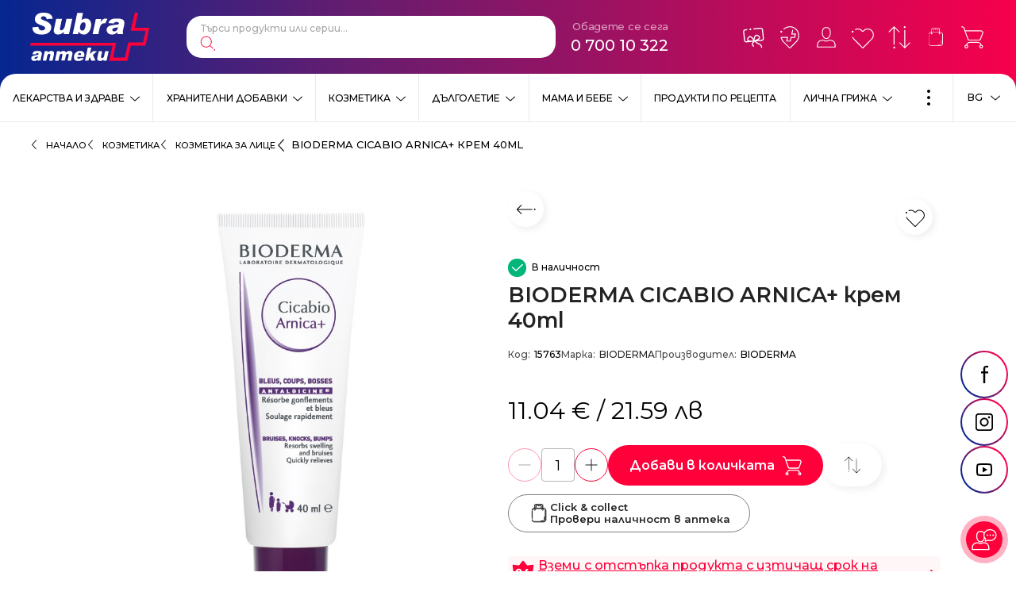

--- FILE ---
content_type: text/html; charset=UTF-8
request_url: https://subra.bg/bg/kozmetika/kozmetika-za-lice/bioderma-cicabio-arnica-krem-40ml/4/1898
body_size: 35547
content:
<!doctype html> <html prefix="og: https://ogp.me/ns#" lang="bg"> <head> <meta charset="utf-8"> <meta http-equiv="X-UA-Compatible" content="IE=edge"> <meta name="viewport" content="width=device-width, initial-scale=1, shrink-to-fit=no"> <title>BIODERMA CICABIO ARNICA+ крем 40ml | Subra</title> <meta name="title" content="BIODERMA CICABIO ARNICA+ крем 40ml | Subra"> <meta name="description" content="Висококачествена козметика за лице с BIODERMA CICABIO ARNICA+ крем 40ml. Поръчайте сега от онлайн аптеки SUBRA."> <meta name="keywords" content=""> <meta property="og:image" content="https://subra.bg/files/richeditor/os-product-images/4/bioderma_cicabio_arnica_40ml_2u0t-gr.jpg"> <meta property="og:type" content="Article"> <meta property="og:title" content="BIODERMA CICABIO ARNICA+ крем 40ml | Subra"> <meta property="og:description" content="Висококачествена козметика за лице с BIODERMA CICABIO ARNICA+ крем 40ml. Поръчайте сега от онлайн аптеки SUBRA."> <meta name="twitter:card" content="summary_large_image"> <meta name="twitter:site" content=""> <meta name="twitter:image" content=""> <meta name="twitter:title" content="BIODERMA CICABIO ARNICA+ крем 40ml | Subra"> <meta name="twitter:description" content="Висококачествена козметика за лице с BIODERMA CICABIO ARNICA+ крем 40ml. Поръчайте сега от онлайн аптеки SUBRA."> <link rel="alternate" hreflang="bg" href="https://subra.bg/bg/kozmetika/kozmetika-za-lice/bioderma-cicabio-arnica-krem-40ml/4/1898"> <link rel="alternate" hreflang="en" href="https://subra.bg/en/skin-care-cosmetics/face-care-products/bioderma-cicabio-arnica-cream-40ml/4/1898"> <link rel="alternate" hreflang="x-default" href="https://subra.bg/bg/kozmetika/kozmetika-za-lice/bioderma-cicabio-arnica-krem-40ml/4/1898"> <link rel="canonical" href="https://subra.bg/bg/kozmetika/kozmetika-za-lice/bioderma-cicabio-arnica-krem-40ml/4/1898" > <script type="application/ld+json">{"@context":"https:\/\/schema.org\/","@type":"Product","name":"BIODERMA CICABIO ARNICA+ крем 40ml | Subra","image":"https:\/\/subra.bg\/files\/richeditor\/os-product-images\/4\/bioderma_cicabio_arnica_40ml_2u0t-gr.jpg","description":"Висококачествена козметика за лице с BIODERMA CICABIO ARNICA+ крем 40ml. Поръчайте сега от онлайн аптеки SUBRA.","brand":{"@type":"Brand","name":"Subra"},"offers":{"@type":"Offer","url":"https:\/\/subra.bg\/bg\/kozmetika\/kozmetika-za-lice\/bioderma-cicabio-arnica-krem-40ml\/4\/1898","priceCurrency":"EUR","price":"11.04"}}</script> <link href="https://fonts.googleapis.com/css2?family=Montserrat:wght@300;400;500;600;700&display=swap" rel="stylesheet"> <link rel="icon" href="/favicon.png" type="image/png"> <link rel="icon" href="/favicon.svg" type="image/svg+xml"> <link rel="stylesheet" href="/frontend/css/main.css?1769072022"> <script>

  !function(f,b,e,v,n,t,s)

  {if(f.fbq)return;n=f.fbq=function(){n.callMethod?

  n.callMethod.apply(n,arguments):n.queue.push(arguments)};

  if(!f._fbq)f._fbq=n;n.push=n;n.loaded=!0;n.version='2.0';

  n.queue=[];t=b.createElement(e);t.async=!0;

  t.src=v;s=b.getElementsByTagName(e)[0];

  s.parentNode.insertBefore(t,s)}(window, document,'script',

  'https://connect.facebook.net/en_US/fbevents.js');

  fbq('init', '518808180094690');

</script> <noscript><img height="1" width="1" style="display:none" src="https://www.facebook.com/tr?id=518808180094690&ev=PageView&noscript=1" /></noscript> <script async src="https://www.googletagmanager.com/gtag/js?id=G-PWEJBLZ2G3"></script> <script>
	window.dataLayer = window.dataLayer || [];
	function gtag(){dataLayer.push(arguments);}
	gtag('js', new Date());

	gtag('config', 'G-PWEJBLZ2G3');
</script> <meta name="facebook-domain-verification" content="5gipcvqujtpikehn3zy8seyk4dxm4h" /> <script>
        //detect IE
        if (window.navigator.userAgent.indexOf("MSIE ") > 0 || !!navigator.userAgent.match(/Trident.*rv\:11\./)) {
        window.addEventListener('DOMContentLoaded', (event) => {
            var template =
            '<div class="upgrade-browser">\
                    <a href="https://www.microsoft.com/en-us/edge" class="ie" target="_blank" rel="noopener noreferrer">Internet Explorer</a>\
                    <a href="http://www.getfirefox.com" class="firefox" target="_blank" rel="noopener noreferrer">Firefox</a>\
                    <a href="http://www.google.com/chrome" class="chrome" target="_blank" rel="noopener noreferrer">Chrome</a>\
                    <a href="http://www.opera.com/download" class="opera" target="_blank" rel="noopener noreferrer">Opera</a>\
                    <a href="https://support.apple.com/downloads/safari" class="safari" target="_blank" rel="noopener noreferrer">Safari</a>\<span>За по-добро качество и функционалност на сайта, моля обновете вашия браузър или изтеглете нов.</span></div>';
            document.body.insertAdjacentHTML('afterbegin', template);
        });
        }

        // javascript is enabled
        document.documentElement.classList.remove('no-js');
        // backend path
        var _root = '/';
        var _public = '/frontend/';
        // var _images = 'frontend/images/';
        var _images = '/frontend/images/';

        var xhr_url = '/bg/application/xhr';
        var _basket_url = '/';
        var _order_url = '/';

        // detect touch screen
        touchDetect = function () {
            return 'ontouchstart' in window || navigator.maxTouchPoints;
        };

        if (touchDetect() == true) {
            document.documentElement.classList.remove('non-touch');
            document.documentElement.classList.add('touch');
        } else {
            document.documentElement.classList.add('non-touch');
            document.documentElement.classList.remove('touch');
        }
        window.translations = {
            menu: 'Меню',
            close: 'Затвори',
            currency: '€',
            increase: 'Увеличи',
            decrease: 'Намали',
            value: 'Стойност',
            remove: 'Премахни',
            compare: {
                addForCompareTitle: 'Успешно добавено за сравнение',
                addForCompare: 'Добави за сравнение',
                addedForCompare: 'Добавен за сравнение',
                removeForCompare: 'Премахни от сравнение',
                alreadyAdded: 'Този продукт вече е добавен за сравнение.',
                maximumAdded: 'Можете да добавите до три продукта за сравнение.',
                viewAddForCompare: 'Към списък за сравнение'
            },
            favorites: {
                addToFavorites: 'Добави в любими',
                removeFromFavorites: 'Премахни от любими',
                successAddedToFavorites: 'Успешно добавено в списък с любими',
                successRemovedFromFavorites: 'Продуктът беше премахнат от любими',
                viewFavorites: 'Към списък с любими'
            },
            basket: {
                order: 'Поръчай',
                toBasket: 'Към количката',
                viewBasket: 'Виж количката',
                addToBasket: 'Добави в количка',
                removeFromBasket: 'Премахни от количка',
                successAddedToBasket: 'Успешно добавено към вашата поръчка',
                successUpdatedToBasket: 'Продуктът беше обновен в количката',
                successRemovedFromBasket: 'Продуктът беше премахнат от количката'
            },
            filters: {
                categoryShort: 'Кат:',
                remove: 'Премахни'
            }
        }
    </script> <script>
        (function (w, d, s, l, i) {
            w[l] = w[l] || [];
            w[l].push({
                'gtm.start': new Date().getTime(),
                event: 'gtm.js'
            });
            var f = d.getElementsByTagName(s)[0],
                j = d.createElement(s),
                dl = l != 'dataLayer' ? '&l=' + l : '';
            j.async = true;
            j.src =
                'https://www.googletagmanager.com/gtm.js?id=' + i + dl;
            f.parentNode.insertBefore(j, f);
        })(window, document, 'script', 'dataLayer', 'GTM-WH6V5RF');
    </script> </head> <body class="mob-scroll" data-id="body"> <div class="site"> <header class="main-header main-header-bgr js-header"> <div id="main-search-output" class="autocomplete hidden"></div> <div class="main-header__top"> <div class="wrapper wrapper--big"> <a href="/" title="Logo" class="main-header__logo"> <img src="/frontend/images/logo-subra.svg" class="main-header__logo-desktop" alt="Subra"> <img src="/frontend/images/logo-subra-mobile.svg" class="main-header__logo-mobile" alt="Subra"> <span class="visuallyhidden">Subra</span> </a> <div class="main-header__start"> <div class="main-header__start-item main-header__start-item--search"> <div class="main-search"> <form action="https://subra.bg/bg/-base-/5/1" method="POST" class="main-search__form" id="header_product_search" onsubmit="event.preventDefault();"> <fieldset class="main-search__fieldset"> <legend class="visuallyhidden">Търсене</legend> <label class="visuallyhidden" for="main_search">Търси продукти или серии...</label> <input type="search" name="search" id="main_search" class="main-search__input" placeholder="Търси продукти или серии..." autocomplete="off"> <button type="button" class="main-search__button"> <svg class="main-search__button-icon"> <use xlink:href="/frontend/images/symbol-defs.svg#icon-009"></use> </svg> <span class="visuallyhidden">Търси</span> </button> </fieldset> </form> </div> </div> <div class="main-header__start-item main-header__start-item--language"> <div class="language js-dropdown" data-id="dropdown-language"> <button type="button" class="language__button js-dropdown-toggle" aria-label="Език"> <span class="language__button-content">
                                    BG
                                    <svg class="language__button-icon"> <use xlink:href="/frontend/images/symbol-defs.svg#icon-0081"></use> </svg> </span> </button> <div class="language__dropdown"> <div class="language-list"> <div class="language-list__item"> <a href="https://subra.bg/bg/kozmetika/kozmetika-za-lice/bioderma-cicabio-arnica-krem-40ml/4/1898" class="language-list__link  active"> <svg class="language-list__link-icon"> <use xlink:href="/frontend/images/symbol-defs.svg#icon-0082"></use> </svg>
                                        BG
                                    </a> </div> <div class="language-list__item"> <a href="https://subra.bg/en/skin-care-cosmetics/face-care-products/bioderma-cicabio-arnica-cream-40ml/4/1898" class="language-list__link "> <svg class="language-list__link-icon"> <use xlink:href="/frontend/images/symbol-defs.svg#icon-0082"></use> </svg>
                                        EN
                                    </a> </div> </div> </div> </div> </div> <div class="main-header__start-item main-header__start-item--contacts"> <div class="main-contacts"> <div class="main-contacts__title">Обадете се сега</div> <a href="tel:070010322" class="main-contacts__phone">0 700 10 322</a> </div> </div> </div> <div class="main-header__end"> <div class="user-nav"> <div class="user-nav__item "> <div class="user-nav__item-inner"> <a href="/bg/customers/profile/loyalty_card" class="user-nav__link"> <svg class="user-nav__link-icon"> <use xlink:href="/frontend/images/symbol-defs.svg#icon-card21"></use> </svg> <span class="user-nav__link-text">
                                    Карти за лоялност
                                </span> </a> </div> </div> <div class="user-nav__item "> <div class="user-nav__item-inner"> <a href="https://subra.bg/bg/apteki" class="user-nav__link"> <svg class="user-nav__link-icon"> <use xlink:href="/frontend/images/symbol-defs.svg#icon-002"></use> </svg> <span class="user-nav__link-text">
                                    Аптеки
                                </span> </a> </div> </div> <div class="user-nav__item "> <div class="user-nav__item-inner"> <a href="/bg/customers/profile" class="user-nav__link"> <svg class="user-nav__link-icon"> <use xlink:href="/frontend/images/symbol-defs.svg#icon-004"></use> </svg> <span class="user-nav__link-text">
                                    Профил
                                </span> </a> </div> </div> <div class="user-nav__item "> <div class="user-nav__item-inner"> <a href="/bg/my/favourites" class="user-nav__link"> <svg class="user-nav__link-icon"> <use xlink:href="/frontend/images/symbol-defs.svg#icon-001"></use> </svg> <span class="user-nav__link-counter js-favourites-count">
                                    0
                                </span> <span class="user-nav__link-text">
                                    Любими
                                </span> </a> </div> </div> <div class="user-nav__item "> <div class="user-nav__item-inner"> <a href="/bg/compare" class="user-nav__link"> <svg class="user-nav__link-icon"> <use xlink:href="/frontend/images/symbol-defs.svg#icon-003"></use> </svg> <span class="user-nav__link-counter js-compare-count">
                                    0
                                </span> <span class="user-nav__link-text">
                                    Сравнение
                                </span> </a> </div> </div> <div class="user-nav__item click-and-collect-menu"> <div class="user-nav__item-inner"> <a href="https://subra.bg/bg/click-collect" class="user-nav__link"> <svg class="user-nav__link-icon"> <use xlink:href="/frontend/images/symbol-defs.svg#icon-bag-white"></use> </svg> <span class="user-nav__link-text">
                                    Click & Collect
                                </span> </a> </div> </div> <div class="user-nav__item"> <div class="user-nav__item-inner"> <button type="button" class="user-nav__link js-toggle-basket"> <svg class="user-nav__link-icon"> <use xlink:href="/frontend/images/symbol-defs.svg#icon-005"></use> </svg> <span class="user-nav__link-counter js-basket-count"> </span> <span class="user-nav__link-text">
                                    Количка
                                </span> </button> </div> <div id="main_header_basket_wrapper"> <div class="mini-basket js-header-basket"> <div class="mini-basket__top"> <div class="mini-basket__header">Количката е празна</div> </div> </div> </div> </div> </div> <button type="button" class="main-menu__toggle js-mobile-menu-button"> <svg class="main-menu__toggle-icon main-menu__toggle-icon--on"> <use xlink:href="/frontend/images/symbol-defs.svg#icon-0121"></use> </svg> <svg class="main-menu__toggle-icon main-menu__toggle-icon--off"> <use xlink:href="/frontend/images/symbol-defs.svg#icon-0101"></use> </svg> <span class="visuallyhidden">Меню</span> </button> </div> </div> </div> <div class="main-header__bottom js-main-menu-wrapper"> <div class="main-menu js-main-menu"> <div class="main-menu__item js-main-menu-item"> <div class="main-menu__item-wrap"> <a href="https://subra.bg/bg/lekarstva-i-zdrave/5/2" class="main-menu__link ">
                Лекарства и здраве
            </a> <button type="button" class="main-menu__button js-submenu-button"> <svg class="main-menu__button-icon"> <use xlink:href="/frontend/images/symbol-defs.svg#icon-0081"></use> </svg> <span class="visuallyhidden">Виж</span> </button> </div> <div class="main-menu__dropdown js-main-menu-dropdown"> <div class="main-menu__title">Лекарства и здраве<sup>939</sup></div> <div class="secondary-menu"> <div class="secondary-menu__item"> <span class="secondary-menu__wrap"> <a href="https://subra.bg/bg/lekarstva-i-zdrave/produkti-povlijavashti-bolka/5/3" class="secondary-menu__link"> <svg class="secondary-menu__link-icon"> <use xlink:href="/frontend/images/symbol-defs.svg#icon-0082"></use> </svg>
                            Продукти, повлияващи болка
                        </a> <sup class="secondary-menu__product-num">163</sup> </span> </div> <div class="secondary-menu__item"> <span class="secondary-menu__wrap"> <a href="https://subra.bg/bg/lekarstva-i-zdrave/produkti-pri-prostuda-kashlica-i-dihatelni-problemi/5/4" class="secondary-menu__link"> <svg class="secondary-menu__link-icon"> <use xlink:href="/frontend/images/symbol-defs.svg#icon-0082"></use> </svg>
                            Продукти при простуда, кашлица и дихателни проблеми
                        </a> <sup class="secondary-menu__product-num">153</sup> </span> </div> <div class="secondary-menu__item"> <span class="secondary-menu__wrap"> <a href="https://subra.bg/bg/lekarstva-i-zdrave/produkti-za-syrdechno-sydova-sistema-i-kryvoobrashtenie/5/5" class="secondary-menu__link"> <svg class="secondary-menu__link-icon"> <use xlink:href="/frontend/images/symbol-defs.svg#icon-0082"></use> </svg>
                            Продукти за сърдечно съдова система и кръвообращение
                        </a> <sup class="secondary-menu__product-num">27</sup> </span> </div> <div class="secondary-menu__item"> <span class="secondary-menu__wrap"> <a href="https://subra.bg/bg/lekarstva-i-zdrave/homeopatija/5/6" class="secondary-menu__link"> <svg class="secondary-menu__link-icon"> <use xlink:href="/frontend/images/symbol-defs.svg#icon-0082"></use> </svg>
                            Хомеопатия
                        </a> <sup class="secondary-menu__product-num">175</sup> </span> </div> <div class="secondary-menu__item"> <span class="secondary-menu__wrap"> <a href="https://subra.bg/bg/lekarstva-i-zdrave/medicinski-izdelija/5/7" class="secondary-menu__link"> <svg class="secondary-menu__link-icon"> <use xlink:href="/frontend/images/symbol-defs.svg#icon-0082"></use> </svg>
                            Медицински изделия
                        </a> <sup class="secondary-menu__product-num">51</sup> </span> </div> <div class="secondary-menu__item"> <span class="secondary-menu__wrap"> <a href="https://subra.bg/bg/lekarstva-i-zdrave/produkti-povlijavashti-hranosmilatelnata-sistema/5/8" class="secondary-menu__link"> <svg class="secondary-menu__link-icon"> <use xlink:href="/frontend/images/symbol-defs.svg#icon-0082"></use> </svg>
                            Продукти, повлияващи храносмилателната система
                        </a> <sup class="secondary-menu__product-num">55</sup> </span> </div> <div class="secondary-menu__item"> <span class="secondary-menu__wrap"> <a href="https://subra.bg/bg/lekarstva-i-zdrave/produkti-za-ochi-i-ushi/5/17" class="secondary-menu__link"> <svg class="secondary-menu__link-icon"> <use xlink:href="/frontend/images/symbol-defs.svg#icon-0082"></use> </svg>
                            Продукти за очи и уши
                        </a> <sup class="secondary-menu__product-num">25</sup> </span> </div> <div class="secondary-menu__item"> <span class="secondary-menu__wrap"> <a href="https://subra.bg/bg/lekarstva-i-zdrave/dermatologichni-problemi/5/20" class="secondary-menu__link"> <svg class="secondary-menu__link-icon"> <use xlink:href="/frontend/images/symbol-defs.svg#icon-0082"></use> </svg>
                            Дерматологични проблеми
                        </a> <sup class="secondary-menu__product-num">55</sup> </span> </div> <div class="secondary-menu__item"> <span class="secondary-menu__wrap"> <a href="https://subra.bg/bg/lekarstva-i-zdrave/urologichni-reproduktivni-i-kontraceptivni-produkti/5/22" class="secondary-menu__link"> <svg class="secondary-menu__link-icon"> <use xlink:href="/frontend/images/symbol-defs.svg#icon-0082"></use> </svg>
                            Урологични, репродуктивни и контрацептивни продукти
                        </a> <sup class="secondary-menu__product-num">16</sup> </span> </div> <div class="secondary-menu__item"> <span class="secondary-menu__wrap"> <a href="https://subra.bg/bg/lekarstva-i-zdrave/produkti-sreshtu-bezsynie-i-stres/5/25" class="secondary-menu__link"> <svg class="secondary-menu__link-icon"> <use xlink:href="/frontend/images/symbol-defs.svg#icon-0082"></use> </svg>
                            Продукти срещу безсъние и стрес
                        </a> <sup class="secondary-menu__product-num">41</sup> </span> </div> <div class="secondary-menu__item"> <span class="secondary-menu__wrap"> <a href="https://subra.bg/bg/lekarstva-i-zdrave/stimulirashti-i-tonizirashti-produkti/5/27" class="secondary-menu__link"> <svg class="secondary-menu__link-icon"> <use xlink:href="/frontend/images/symbol-defs.svg#icon-0082"></use> </svg>
                            Стимулиращи и тонизиращи продукти
                        </a> <sup class="secondary-menu__product-num">6</sup> </span> </div> <div class="secondary-menu__item"> <span class="secondary-menu__wrap"> <a href="https://subra.bg/bg/lekarstva-i-zdrave/bilkovi-produkti/5/28" class="secondary-menu__link"> <svg class="secondary-menu__link-icon"> <use xlink:href="/frontend/images/symbol-defs.svg#icon-0082"></use> </svg>
                            Билкови продукти
                        </a> </span> </div> <div class="secondary-menu__item"> <span class="secondary-menu__wrap"> <a href="https://subra.bg/bg/lekarstva-i-zdrave/grip-i-nastinka/5/94" class="secondary-menu__link"> <svg class="secondary-menu__link-icon"> <use xlink:href="/frontend/images/symbol-defs.svg#icon-0082"></use> </svg>
                            Грип и настинка
                        </a> <sup class="secondary-menu__product-num">121</sup> </span> </div> <div class="secondary-menu__item"> <span class="secondary-menu__wrap"> <a href="https://subra.bg/bg/lekarstva-i-zdrave/razshireni-veni-i-hemoroidi/5/327" class="secondary-menu__link"> <svg class="secondary-menu__link-icon"> <use xlink:href="/frontend/images/symbol-defs.svg#icon-0082"></use> </svg>
                            Разшиерни вени и хемороиди
                        </a> <sup class="secondary-menu__product-num">6</sup> </span> </div> <div class="secondary-menu__item"> <span class="secondary-menu__wrap"> <a href="https://subra.bg/bg/lekarstva-i-zdrave/alergii/5/351" class="secondary-menu__link"> <svg class="secondary-menu__link-icon"> <use xlink:href="/frontend/images/symbol-defs.svg#icon-0082"></use> </svg>
                            Алергии
                        </a> <sup class="secondary-menu__product-num">11</sup> </span> </div> </div> </div> </div> <div class="main-menu__item js-main-menu-item"> <div class="main-menu__item-wrap"> <a href="https://subra.bg/bg/hranitelni-dobavki/5/10" class="main-menu__link ">
                Хранителни добавки
            </a> <button type="button" class="main-menu__button js-submenu-button"> <svg class="main-menu__button-icon"> <use xlink:href="/frontend/images/symbol-defs.svg#icon-0081"></use> </svg> <span class="visuallyhidden">Виж</span> </button> </div> <div class="main-menu__dropdown js-main-menu-dropdown"> <div class="main-menu__title">Хранителни добавки<sup>2898</sup></div> <div class="secondary-menu"> <div class="secondary-menu__item"> <span class="secondary-menu__wrap"> <a href="https://subra.bg/bg/hranitelni-dobavki/kolagen/5/503" class="secondary-menu__link"> <svg class="secondary-menu__link-icon"> <use xlink:href="/frontend/images/symbol-defs.svg#icon-0082"></use> </svg>
                            Колаген
                        </a> <sup class="secondary-menu__product-num">50</sup> </span> </div> <div class="secondary-menu__item"> <span class="secondary-menu__wrap"> <a href="https://subra.bg/bg/hranitelni-dobavki/bilkovi-produkti/5/19" class="secondary-menu__link"> <svg class="secondary-menu__link-icon"> <use xlink:href="/frontend/images/symbol-defs.svg#icon-0082"></use> </svg>
                            Билкови продукти
                        </a> <sup class="secondary-menu__product-num">62</sup> </span> </div> <div class="secondary-menu__item"> <span class="secondary-menu__wrap"> <a href="https://subra.bg/bg/hranitelni-dobavki/grija-za-venite/5/31" class="secondary-menu__link"> <svg class="secondary-menu__link-icon"> <use xlink:href="/frontend/images/symbol-defs.svg#icon-0082"></use> </svg>
                            Грижа за вените
                        </a> <sup class="secondary-menu__product-num">22</sup> </span> </div> <div class="secondary-menu__item"> <span class="secondary-menu__wrap"> <a href="https://subra.bg/bg/hranitelni-dobavki/grija-za-urinarnija-trakt/5/34" class="secondary-menu__link"> <svg class="secondary-menu__link-icon"> <use xlink:href="/frontend/images/symbol-defs.svg#icon-0082"></use> </svg>
                            Грижа за уринарния тракт 
                        </a> <sup class="secondary-menu__product-num">81</sup> </span> </div> <div class="secondary-menu__item"> <span class="secondary-menu__wrap"> <a href="https://subra.bg/bg/hranitelni-dobavki/vitamini-i-minerali/5/35" class="secondary-menu__link"> <svg class="secondary-menu__link-icon"> <use xlink:href="/frontend/images/symbol-defs.svg#icon-0082"></use> </svg>
                            Витамини и минерали
                        </a> <sup class="secondary-menu__product-num">532</sup> </span> </div> <div class="secondary-menu__item"> <span class="secondary-menu__wrap"> <a href="https://subra.bg/bg/hranitelni-dobavki/grija-za-nervnata-sistema-i-synja/5/41" class="secondary-menu__link"> <svg class="secondary-menu__link-icon"> <use xlink:href="/frontend/images/symbol-defs.svg#icon-0082"></use> </svg>
                            Грижа за нервната система и съня
                        </a> <sup class="secondary-menu__product-num">165</sup> </span> </div> <div class="secondary-menu__item"> <span class="secondary-menu__wrap"> <a href="https://subra.bg/bg/hranitelni-dobavki/grija-za-hranosmilatelnata-sistema/5/47" class="secondary-menu__link"> <svg class="secondary-menu__link-icon"> <use xlink:href="/frontend/images/symbol-defs.svg#icon-0082"></use> </svg>
                            Грижа за храносмилателната система
                        </a> <sup class="secondary-menu__product-num">193</sup> </span> </div> <div class="secondary-menu__item"> <span class="secondary-menu__wrap"> <a href="https://subra.bg/bg/hranitelni-dobavki/lekarstva-za-cheren-drob/5/49" class="secondary-menu__link"> <svg class="secondary-menu__link-icon"> <use xlink:href="/frontend/images/symbol-defs.svg#icon-0082"></use> </svg>
                            Грижа за черния дроб
                        </a> <sup class="secondary-menu__product-num">41</sup> </span> </div> <div class="secondary-menu__item"> <span class="secondary-menu__wrap"> <a href="https://subra.bg/bg/hranitelni-dobavki/grija-za-ochite/5/64" class="secondary-menu__link"> <svg class="secondary-menu__link-icon"> <use xlink:href="/frontend/images/symbol-defs.svg#icon-0082"></use> </svg>
                            Грижа за очите
                        </a> <sup class="secondary-menu__product-num">48</sup> </span> </div> <div class="secondary-menu__item"> <span class="secondary-menu__wrap"> <a href="https://subra.bg/bg/hranitelni-dobavki/grija-za-kosa-koja-i-nokti/5/65" class="secondary-menu__link"> <svg class="secondary-menu__link-icon"> <use xlink:href="/frontend/images/symbol-defs.svg#icon-0082"></use> </svg>
                            Грижа за коса, кожа и нокти
                        </a> <sup class="secondary-menu__product-num">90</sup> </span> </div> <div class="secondary-menu__item"> <span class="secondary-menu__wrap"> <a href="https://subra.bg/bg/hranitelni-dobavki/probiotici-i-sinbiotici/5/66" class="secondary-menu__link"> <svg class="secondary-menu__link-icon"> <use xlink:href="/frontend/images/symbol-defs.svg#icon-0082"></use> </svg>
                            Пробиотици и симбиотици
                        </a> <sup class="secondary-menu__product-num">113</sup> </span> </div> <div class="secondary-menu__item"> <span class="secondary-menu__wrap"> <a href="https://subra.bg/bg/hranitelni-dobavki/grija-za-kosti-stavi-i-suhojilija/5/67" class="secondary-menu__link"> <svg class="secondary-menu__link-icon"> <use xlink:href="/frontend/images/symbol-defs.svg#icon-0082"></use> </svg>
                            Грижа за кости, стави и сухожилия
                        </a> <sup class="secondary-menu__product-num">154</sup> </span> </div> <div class="secondary-menu__item"> <span class="secondary-menu__wrap"> <a href="https://subra.bg/bg/hranitelni-dobavki/grija-za-seksualnoto-zdrave/5/68" class="secondary-menu__link"> <svg class="secondary-menu__link-icon"> <use xlink:href="/frontend/images/symbol-defs.svg#icon-0082"></use> </svg>
                            Грижа за сексуалното здраве
                        </a> <sup class="secondary-menu__product-num">53</sup> </span> </div> <div class="secondary-menu__item"> <span class="secondary-menu__wrap"> <a href="https://subra.bg/bg/hranitelni-dobavki/omega-3-produkti/5/69" class="secondary-menu__link"> <svg class="secondary-menu__link-icon"> <use xlink:href="/frontend/images/symbol-defs.svg#icon-0082"></use> </svg>
                            Омега-3 продукти
                        </a> <sup class="secondary-menu__product-num">64</sup> </span> </div> <div class="secondary-menu__item"> <span class="secondary-menu__wrap"> <a href="https://subra.bg/bg/hranitelni-dobavki/tonus-i-energija/5/70" class="secondary-menu__link"> <svg class="secondary-menu__link-icon"> <use xlink:href="/frontend/images/symbol-defs.svg#icon-0082"></use> </svg>
                            Тонус и енергия
                        </a> <sup class="secondary-menu__product-num">44</sup> </span> </div> <div class="secondary-menu__item"> <span class="secondary-menu__wrap"> <a href="https://subra.bg/bg/hranitelni-dobavki/grija-za-dobra-pamet-i-orosjavane/5/72" class="secondary-menu__link"> <svg class="secondary-menu__link-icon"> <use xlink:href="/frontend/images/symbol-defs.svg#icon-0082"></use> </svg>
                            Грижа за добра памет и оросяване
                        </a> <sup class="secondary-menu__product-num">42</sup> </span> </div> <div class="secondary-menu__item"> <span class="secondary-menu__wrap"> <a href="https://subra.bg/bg/hranitelni-dobavki/grija-za-syrceto/5/78" class="secondary-menu__link"> <svg class="secondary-menu__link-icon"> <use xlink:href="/frontend/images/symbol-defs.svg#icon-0082"></use> </svg>
                            Грижа за сърцето
                        </a> <sup class="secondary-menu__product-num">132</sup> </span> </div> <div class="secondary-menu__item"> <span class="secondary-menu__wrap"> <a href="https://subra.bg/bg/hranitelni-dobavki/grija-za-zdravoslovno-teglo-i-detoks/5/87" class="secondary-menu__link"> <svg class="secondary-menu__link-icon"> <use xlink:href="/frontend/images/symbol-defs.svg#icon-0082"></use> </svg>
                            Грижа за здравословно тегло и детокс
                        </a> <sup class="secondary-menu__product-num">102</sup> </span> </div> <div class="secondary-menu__item"> <span class="secondary-menu__wrap"> <a href="https://subra.bg/bg/hranitelni-dobavki/grija-za-kryvnata-zahar/5/88" class="secondary-menu__link"> <svg class="secondary-menu__link-icon"> <use xlink:href="/frontend/images/symbol-defs.svg#icon-0082"></use> </svg>
                            Грижа за кръвната захар
                        </a> <sup class="secondary-menu__product-num">39</sup> </span> </div> <div class="secondary-menu__item"> <span class="secondary-menu__wrap"> <a href="https://subra.bg/bg/hranitelni-dobavki/vitamini-za-deca/5/239" class="secondary-menu__link"> <svg class="secondary-menu__link-icon"> <use xlink:href="/frontend/images/symbol-defs.svg#icon-0082"></use> </svg>
                            Витамини за деца
                        </a> <sup class="secondary-menu__product-num">49</sup> </span> </div> <div class="secondary-menu__item"> <span class="secondary-menu__wrap"> <a href="https://subra.bg/bg/hranitelni-dobavki/grija-za-imunnata-sistema/5/250" class="secondary-menu__link"> <svg class="secondary-menu__link-icon"> <use xlink:href="/frontend/images/symbol-defs.svg#icon-0082"></use> </svg>
                            Грижа за имунната система 
                        </a> <sup class="secondary-menu__product-num">266</sup> </span> </div> <div class="secondary-menu__item"> <span class="secondary-menu__wrap"> <a href="https://subra.bg/bg/hranitelni-dobavki/vitamini-za-bremenni/5/259" class="secondary-menu__link"> <svg class="secondary-menu__link-icon"> <use xlink:href="/frontend/images/symbol-defs.svg#icon-0082"></use> </svg>
                            Витамини за бременни
                        </a> <sup class="secondary-menu__product-num">25</sup> </span> </div> <div class="secondary-menu__item"> <span class="secondary-menu__wrap"> <a href="https://subra.bg/bg/hranitelni-dobavki/grija-za-jenata/5/260" class="secondary-menu__link"> <svg class="secondary-menu__link-icon"> <use xlink:href="/frontend/images/symbol-defs.svg#icon-0082"></use> </svg>
                            Грижа за жената 
                        </a> <sup class="secondary-menu__product-num">82</sup> </span> </div> <div class="secondary-menu__item"> <span class="secondary-menu__wrap"> <a href="https://subra.bg/bg/hranitelni-dobavki/grija-za-myja/5/262" class="secondary-menu__link"> <svg class="secondary-menu__link-icon"> <use xlink:href="/frontend/images/symbol-defs.svg#icon-0082"></use> </svg>
                            Грижа за мъжа
                        </a> <sup class="secondary-menu__product-num">66</sup> </span> </div> <div class="secondary-menu__item"> <span class="secondary-menu__wrap"> <a href="https://subra.bg/bg/hranitelni-dobavki/pomosht-pri-otkaz-ot-tutunopushene/5/263" class="secondary-menu__link"> <svg class="secondary-menu__link-icon"> <use xlink:href="/frontend/images/symbol-defs.svg#icon-0082"></use> </svg>
                            Помощ при отказ от тютюнопушене
                        </a> <sup class="secondary-menu__product-num">3</sup> </span> </div> <div class="secondary-menu__item"> <span class="secondary-menu__wrap"> <a href="https://subra.bg/bg/hranitelni-dobavki/dobavki-pri-sport/5/264" class="secondary-menu__link"> <svg class="secondary-menu__link-icon"> <use xlink:href="/frontend/images/symbol-defs.svg#icon-0082"></use> </svg>
                            Добавки при спорт
                        </a> <sup class="secondary-menu__product-num">43</sup> </span> </div> <div class="secondary-menu__item"> <span class="secondary-menu__wrap"> <a href="https://subra.bg/bg/hranitelni-dobavki/antioksidanti/5/321" class="secondary-menu__link"> <svg class="secondary-menu__link-icon"> <use xlink:href="/frontend/images/symbol-defs.svg#icon-0082"></use> </svg>
                            Антиоксиданти
                        </a> <sup class="secondary-menu__product-num">43</sup> </span> </div> <div class="secondary-menu__item"> <span class="secondary-menu__wrap"> <a href="https://subra.bg/bg/hranitelni-dobavki/grija-pri-prostuda-grip-i-nastinka/5/363" class="secondary-menu__link"> <svg class="secondary-menu__link-icon"> <use xlink:href="/frontend/images/symbol-defs.svg#icon-0082"></use> </svg>
                            Грижа при простуда,грип и настинка
                        </a> <sup class="secondary-menu__product-num">16</sup> </span> </div> <div class="secondary-menu__item"> <span class="secondary-menu__wrap"> <a href="https://subra.bg/bg/hranitelni-dobavki/grija-za-dihatelna-sistema/5/397" class="secondary-menu__link"> <svg class="secondary-menu__link-icon"> <use xlink:href="/frontend/images/symbol-defs.svg#icon-0082"></use> </svg>
                            Грижа за Дихателна система
                        </a> <sup class="secondary-menu__product-num">10</sup> </span> </div> <div class="secondary-menu__item"> <span class="secondary-menu__wrap"> <a href="https://subra.bg/bg/hranitelni-dobavki/grija-za-endokrinnata-sistema/5/448" class="secondary-menu__link"> <svg class="secondary-menu__link-icon"> <use xlink:href="/frontend/images/symbol-defs.svg#icon-0082"></use> </svg>
                            Грижа за Ендокринната система
                        </a> <sup class="secondary-menu__product-num">15</sup> </span> </div> </div> </div> </div> <div class="main-menu__item js-main-menu-item"> <div class="main-menu__item-wrap"> <a href="https://subra.bg/bg/kozmetika/5/53" class="main-menu__link ">
                Козметика
            </a> <button type="button" class="main-menu__button js-submenu-button"> <svg class="main-menu__button-icon"> <use xlink:href="/frontend/images/symbol-defs.svg#icon-0081"></use> </svg> <span class="visuallyhidden">Виж</span> </button> </div> <div class="main-menu__dropdown js-main-menu-dropdown"> <div class="main-menu__title">Козметика<sup>6532</sup></div> <div class="secondary-menu"> <div class="secondary-menu__item"> <span class="secondary-menu__wrap"> <a href="https://subra.bg/bg/kozmetika/kozmetika-za-lice/5/54" class="secondary-menu__link"> <svg class="secondary-menu__link-icon"> <use xlink:href="/frontend/images/symbol-defs.svg#icon-0082"></use> </svg>
                            Козметика за лице
                        </a> <sup class="secondary-menu__product-num">2610</sup> </span> </div> <div class="secondary-menu__item"> <span class="secondary-menu__wrap"> <a href="https://subra.bg/bg/kozmetika/kozmetika-za-tjalo/5/93" class="secondary-menu__link"> <svg class="secondary-menu__link-icon"> <use xlink:href="/frontend/images/symbol-defs.svg#icon-0082"></use> </svg>
                            Козметика за тяло
                        </a> <sup class="secondary-menu__product-num">1517</sup> </span> </div> <div class="secondary-menu__item"> <span class="secondary-menu__wrap"> <a href="https://subra.bg/bg/kozmetika/kozmetika-za-kosa/5/98" class="secondary-menu__link"> <svg class="secondary-menu__link-icon"> <use xlink:href="/frontend/images/symbol-defs.svg#icon-0082"></use> </svg>
                            Козметика за коса
                        </a> <sup class="secondary-menu__product-num">953</sup> </span> </div> <div class="secondary-menu__item"> <span class="secondary-menu__wrap"> <a href="https://subra.bg/bg/kozmetika/slyncezashtitni-produkti/5/105" class="secondary-menu__link"> <svg class="secondary-menu__link-icon"> <use xlink:href="/frontend/images/symbol-defs.svg#icon-0082"></use> </svg>
                            Слънцезащитни продукти
                        </a> <sup class="secondary-menu__product-num">428</sup> </span> </div> <div class="secondary-menu__item"> <span class="secondary-menu__wrap"> <a href="https://subra.bg/bg/kozmetika/kozmetika-za-myje/5/113" class="secondary-menu__link"> <svg class="secondary-menu__link-icon"> <use xlink:href="/frontend/images/symbol-defs.svg#icon-0082"></use> </svg>
                            Козметика за мъже
                        </a> <sup class="secondary-menu__product-num">293</sup> </span> </div> <div class="secondary-menu__item"> <span class="secondary-menu__wrap"> <a href="https://subra.bg/bg/kozmetika/rastitelni-masla/5/249" class="secondary-menu__link"> <svg class="secondary-menu__link-icon"> <use xlink:href="/frontend/images/symbol-defs.svg#icon-0082"></use> </svg>
                            Растителни масла 
                        </a> <sup class="secondary-menu__product-num">162</sup> </span> </div> <div class="secondary-menu__item"> <span class="secondary-menu__wrap"> <a href="https://subra.bg/bg/kozmetika/dekorativna-kozmetika/5/420" class="secondary-menu__link"> <svg class="secondary-menu__link-icon"> <use xlink:href="/frontend/images/symbol-defs.svg#icon-0082"></use> </svg>
                            Декоративна козметика
                        </a> <sup class="secondary-menu__product-num">181</sup> </span> </div> </div> </div> </div> <div class="main-menu__item js-main-menu-item"> <div class="main-menu__item-wrap"> <a href="https://subra.bg/bg/dylgoletie/5/528" class="main-menu__link ">
                Дълголетие 
            </a> <button type="button" class="main-menu__button js-submenu-button"> <svg class="main-menu__button-icon"> <use xlink:href="/frontend/images/symbol-defs.svg#icon-0081"></use> </svg> <span class="visuallyhidden">Виж</span> </button> </div> <div class="main-menu__dropdown js-main-menu-dropdown"> <div class="main-menu__title">Дълголетие </div> <div class="secondary-menu"> <div class="secondary-menu__item"> <span class="secondary-menu__wrap"> <a href="https://subra.bg/bg/dylgoletie/hranitelni-dobavki/5/529" class="secondary-menu__link"> <svg class="secondary-menu__link-icon"> <use xlink:href="/frontend/images/symbol-defs.svg#icon-0082"></use> </svg>
                            Хранителни добавки
                        </a> </span> </div> <div class="secondary-menu__item"> <span class="secondary-menu__wrap"> <a href="https://subra.bg/bg/dylgoletie/kozmetika/5/530" class="secondary-menu__link"> <svg class="secondary-menu__link-icon"> <use xlink:href="/frontend/images/symbol-defs.svg#icon-0082"></use> </svg>
                            Козметика
                        </a> </span> </div> </div> </div> </div> <div class="main-menu__item js-main-menu-item"> <div class="main-menu__item-wrap"> <a href="https://subra.bg/bg/mama-i-bebe/5/85" class="main-menu__link ">
                Мама и бебе
            </a> <button type="button" class="main-menu__button js-submenu-button"> <svg class="main-menu__button-icon"> <use xlink:href="/frontend/images/symbol-defs.svg#icon-0081"></use> </svg> <span class="visuallyhidden">Виж</span> </button> </div> <div class="main-menu__dropdown js-main-menu-dropdown"> <div class="main-menu__title">Мама и бебе<sup>1227</sup></div> <div class="secondary-menu"> <div class="secondary-menu__item"> <span class="secondary-menu__wrap"> <a href="https://subra.bg/bg/mama-i-bebe/grija-za-bebeshkoto-stomahche/5/45" class="secondary-menu__link"> <svg class="secondary-menu__link-icon"> <use xlink:href="/frontend/images/symbol-defs.svg#icon-0082"></use> </svg>
                            Грижа за бебешкото стомахче
                        </a> <sup class="secondary-menu__product-num">8</sup> </span> </div> <div class="secondary-menu__item"> <span class="secondary-menu__wrap"> <a href="https://subra.bg/bg/mama-i-bebe/kozmetika-za-bebeta-i-deca/5/86" class="secondary-menu__link"> <svg class="secondary-menu__link-icon"> <use xlink:href="/frontend/images/symbol-defs.svg#icon-0082"></use> </svg>
                            Козметика за бебета и деца 
                        </a> <sup class="secondary-menu__product-num">271</sup> </span> </div> <div class="secondary-menu__item"> <span class="secondary-menu__wrap"> <a href="https://subra.bg/bg/mama-i-bebe/bebeshki-hrani/5/99" class="secondary-menu__link"> <svg class="secondary-menu__link-icon"> <use xlink:href="/frontend/images/symbol-defs.svg#icon-0082"></use> </svg>
                            Бебешки храни
                        </a> <sup class="secondary-menu__product-num">246</sup> </span> </div> <div class="secondary-menu__item"> <span class="secondary-menu__wrap"> <a href="https://subra.bg/bg/mama-i-bebe/oralna-higiena-za-deca/5/162" class="secondary-menu__link"> <svg class="secondary-menu__link-icon"> <use xlink:href="/frontend/images/symbol-defs.svg#icon-0082"></use> </svg>
                            Орална хигиена за деца
                        </a> <sup class="secondary-menu__product-num">58</sup> </span> </div> <div class="secondary-menu__item"> <span class="secondary-menu__wrap"> <a href="https://subra.bg/bg/mama-i-bebe/biberoni-zalygalki-aksesoari-za-hranene-i-drugi/5/383" class="secondary-menu__link"> <svg class="secondary-menu__link-icon"> <use xlink:href="/frontend/images/symbol-defs.svg#icon-0082"></use> </svg>
                            Биберони, залъгалки, аксесоари за хранене и други
                        </a> <sup class="secondary-menu__product-num">388</sup> </span> </div> <div class="secondary-menu__item"> <span class="secondary-menu__wrap"> <a href="https://subra.bg/bg/mama-i-bebe/kozmetika-za-bremenni/5/535" class="secondary-menu__link"> <svg class="secondary-menu__link-icon"> <use xlink:href="/frontend/images/symbol-defs.svg#icon-0082"></use> </svg>
                            Козметика за бременни 
                        </a> </span> </div> </div> </div> </div> <div class="main-menu__item js-main-menu-item"> <div class="main-menu__item-wrap"> <a href="https://subra.bg/bg/produkti-po-recepta/5/326" class="main-menu__link ">
                Продукти по рецепта
            </a> </div> </div> <div class="main-menu__item js-main-menu-item"> <div class="main-menu__item-wrap"> <a href="https://subra.bg/bg/lichna-grija/5/246" class="main-menu__link ">
                Лична грижа
            </a> <button type="button" class="main-menu__button js-submenu-button"> <svg class="main-menu__button-icon"> <use xlink:href="/frontend/images/symbol-defs.svg#icon-0081"></use> </svg> <span class="visuallyhidden">Виж</span> </button> </div> <div class="main-menu__dropdown js-main-menu-dropdown"> <div class="main-menu__title">Лична грижа<sup>2730</sup></div> <div class="secondary-menu"> <div class="secondary-menu__item"> <span class="secondary-menu__wrap"> <a href="https://subra.bg/bg/lichna-grija/medicinska-aparatura/5/258" class="secondary-menu__link"> <svg class="secondary-menu__link-icon"> <use xlink:href="/frontend/images/symbol-defs.svg#icon-0082"></use> </svg>
                            Медицинска апаратура
                        </a> <sup class="secondary-menu__product-num">82</sup> </span> </div> <div class="secondary-menu__item"> <span class="secondary-menu__wrap"> <a href="https://subra.bg/bg/lichna-grija/oralna-higiena/5/100" class="secondary-menu__link"> <svg class="secondary-menu__link-icon"> <use xlink:href="/frontend/images/symbol-defs.svg#icon-0082"></use> </svg>
                            Орална хигиена
                        </a> <sup class="secondary-menu__product-num">813</sup> </span> </div> <div class="secondary-menu__item"> <span class="secondary-menu__wrap"> <a href="https://subra.bg/bg/lichna-grija/medicinski-izdelija/5/122" class="secondary-menu__link"> <svg class="secondary-menu__link-icon"> <use xlink:href="/frontend/images/symbol-defs.svg#icon-0082"></use> </svg>
                            Медицински изделия
                        </a> <sup class="secondary-menu__product-num">554</sup> </span> </div> <div class="secondary-menu__item"> <span class="secondary-menu__wrap"> <a href="https://subra.bg/bg/lichna-grija/intimna-higiena/5/134" class="secondary-menu__link"> <svg class="secondary-menu__link-icon"> <use xlink:href="/frontend/images/symbol-defs.svg#icon-0082"></use> </svg>
                            Интимна хигиена
                        </a> <sup class="secondary-menu__product-num">136</sup> </span> </div> <div class="secondary-menu__item"> <span class="secondary-menu__wrap"> <a href="https://subra.bg/bg/lichna-grija/aksesoari/5/247" class="secondary-menu__link"> <svg class="secondary-menu__link-icon"> <use xlink:href="/frontend/images/symbol-defs.svg#icon-0082"></use> </svg>
                            Аксесоари 
                        </a> <sup class="secondary-menu__product-num">390</sup> </span> </div> <div class="secondary-menu__item"> <span class="secondary-menu__wrap"> <a href="https://subra.bg/bg/lichna-grija/damski-prevryzki-i-tamponi/5/324" class="secondary-menu__link"> <svg class="secondary-menu__link-icon"> <use xlink:href="/frontend/images/symbol-defs.svg#icon-0082"></use> </svg>
                            Дамски превръзки и тампони
                        </a> <sup class="secondary-menu__product-num">109</sup> </span> </div> <div class="secondary-menu__item"> <span class="secondary-menu__wrap"> <a href="https://subra.bg/bg/lichna-grija/mokri-kyrpi/5/325" class="secondary-menu__link"> <svg class="secondary-menu__link-icon"> <use xlink:href="/frontend/images/symbol-defs.svg#icon-0082"></use> </svg>
                            Мокри кърпи
                        </a> <sup class="secondary-menu__product-num">86</sup> </span> </div> <div class="secondary-menu__item"> <span class="secondary-menu__wrap"> <a href="https://subra.bg/bg/lichna-grija/repelenti-i-insekticidni-preparati/5/328" class="secondary-menu__link"> <svg class="secondary-menu__link-icon"> <use xlink:href="/frontend/images/symbol-defs.svg#icon-0082"></use> </svg>
                            Репеленти и инсектицидни препарати
                        </a> <sup class="secondary-menu__product-num">82</sup> </span> </div> <div class="secondary-menu__item"> <span class="secondary-menu__wrap"> <a href="https://subra.bg/bg/lichna-grija/depilacija-i-konsumativi-za-brysnene/5/329" class="secondary-menu__link"> <svg class="secondary-menu__link-icon"> <use xlink:href="/frontend/images/symbol-defs.svg#icon-0082"></use> </svg>
                            Депилация и консумативи за бръснене
                        </a> <sup class="secondary-menu__product-num">62</sup> </span> </div> <div class="secondary-menu__item"> <span class="secondary-menu__wrap"> <a href="https://subra.bg/bg/lichna-grija/charshafi-podlojki-i-pampersi-za-vyzrastni/5/330" class="secondary-menu__link"> <svg class="secondary-menu__link-icon"> <use xlink:href="/frontend/images/symbol-defs.svg#icon-0082"></use> </svg>
                            Чаршафи, подложки и памперси за възрастни
                        </a> <sup class="secondary-menu__product-num">72</sup> </span> </div> <div class="secondary-menu__item"> <span class="secondary-menu__wrap"> <a href="https://subra.bg/bg/lichna-grija/pochistvashti-preparati/5/461" class="secondary-menu__link"> <svg class="secondary-menu__link-icon"> <use xlink:href="/frontend/images/symbol-defs.svg#icon-0082"></use> </svg>
                            Почистващи препарати
                        </a> <sup class="secondary-menu__product-num">81</sup> </span> </div> <div class="secondary-menu__item"> <span class="secondary-menu__wrap"> <a href="https://subra.bg/bg/lichna-grija/filtrirashti-kani/5/468" class="secondary-menu__link"> <svg class="secondary-menu__link-icon"> <use xlink:href="/frontend/images/symbol-defs.svg#icon-0082"></use> </svg>
                            Филтриращи кани
                        </a> <sup class="secondary-menu__product-num">37</sup> </span> </div> </div> </div> </div> <div class="main-menu__item js-main-menu-item"> <div class="main-menu__item-wrap"> <a href="https://subra.bg/bg/kozmetika/pod-elhata/5/297" target="_blank" class="main-menu__link main-menu__link--highlight">
                ПОД ЕЛХАТА 
            </a> </div> </div> <div class="main-menu__item js-main-menu-item"> <div class="main-menu__item-wrap"> <a href="https://subra.bg/bg/vegan/5/532" class="main-menu__link ">
                ВЕГАН
            </a> <button type="button" class="main-menu__button js-submenu-button"> <svg class="main-menu__button-icon"> <use xlink:href="/frontend/images/symbol-defs.svg#icon-0081"></use> </svg> <span class="visuallyhidden">Виж</span> </button> </div> <div class="main-menu__dropdown js-main-menu-dropdown"> <div class="main-menu__title">ВЕГАН</div> <div class="secondary-menu"> <div class="secondary-menu__item"> <span class="secondary-menu__wrap"> <a href="https://subra.bg/bg/vegan/vegan-hranitelni-dobavki/5/533" class="secondary-menu__link"> <svg class="secondary-menu__link-icon"> <use xlink:href="/frontend/images/symbol-defs.svg#icon-0082"></use> </svg>
                            Веган хранителни добавки
                        </a> </span> </div> </div> </div> </div> <div class="main-menu__item js-main-menu-item"> <div class="main-menu__item-wrap"> <a href="https://subra.bg/bg/bio/5/298" class="main-menu__link ">
                Био
            </a> <button type="button" class="main-menu__button js-submenu-button"> <svg class="main-menu__button-icon"> <use xlink:href="/frontend/images/symbol-defs.svg#icon-0081"></use> </svg> <span class="visuallyhidden">Виж</span> </button> </div> <div class="main-menu__dropdown js-main-menu-dropdown"> <div class="main-menu__title">Био<sup>691</sup></div> <div class="secondary-menu"> <div class="secondary-menu__item"> <span class="secondary-menu__wrap"> <a href="https://subra.bg/bg/trash-category/bio/5/311" class="secondary-menu__link"> <svg class="secondary-menu__link-icon"> <use xlink:href="/frontend/images/symbol-defs.svg#icon-0082"></use> </svg>
                            био
                        </a> </span> </div> <div class="secondary-menu__item"> <span class="secondary-menu__wrap"> <a href="https://subra.bg/bg/bio/bio-kozmetika/5/343" class="secondary-menu__link"> <svg class="secondary-menu__link-icon"> <use xlink:href="/frontend/images/symbol-defs.svg#icon-0082"></use> </svg>
                            Био козметика
                        </a> <sup class="secondary-menu__product-num">38</sup> </span> </div> <div class="secondary-menu__item"> <span class="secondary-menu__wrap"> <a href="https://subra.bg/bg/bio/bio-detski-mleka/5/344" class="secondary-menu__link"> <svg class="secondary-menu__link-icon"> <use xlink:href="/frontend/images/symbol-defs.svg#icon-0082"></use> </svg>
                            Био детски млека
                        </a> <sup class="secondary-menu__product-num">1</sup> </span> </div> <div class="secondary-menu__item"> <span class="secondary-menu__wrap"> <a href="https://subra.bg/bg/bio/bio-hrani/5/345" class="secondary-menu__link"> <svg class="secondary-menu__link-icon"> <use xlink:href="/frontend/images/symbol-defs.svg#icon-0082"></use> </svg>
                            Био храни
                        </a> <sup class="secondary-menu__product-num">143</sup> </span> </div> <div class="secondary-menu__item"> <span class="secondary-menu__wrap"> <a href="https://subra.bg/bg/bio/bio-hranitelni-dobavki/5/346" class="secondary-menu__link"> <svg class="secondary-menu__link-icon"> <use xlink:href="/frontend/images/symbol-defs.svg#icon-0082"></use> </svg>
                            Био хранителни добавки
                        </a> <sup class="secondary-menu__product-num">113</sup> </span> </div> <div class="secondary-menu__item"> <span class="secondary-menu__wrap"> <a href="https://subra.bg/bg/bio/bio-napitki/5/347" class="secondary-menu__link"> <svg class="secondary-menu__link-icon"> <use xlink:href="/frontend/images/symbol-defs.svg#icon-0082"></use> </svg>
                            Био напитки
                        </a> <sup class="secondary-menu__product-num">14</sup> </span> </div> <div class="secondary-menu__item"> <span class="secondary-menu__wrap"> <a href="https://subra.bg/bg/bio/bio-detski-hrani/5/348" class="secondary-menu__link"> <svg class="secondary-menu__link-icon"> <use xlink:href="/frontend/images/symbol-defs.svg#icon-0082"></use> </svg>
                            Био детски храни
                        </a> <sup class="secondary-menu__product-num">31</sup> </span> </div> <div class="secondary-menu__item"> <span class="secondary-menu__wrap"> <a href="https://subra.bg/bg/bio/chajove-i-bilki/5/357" class="secondary-menu__link"> <svg class="secondary-menu__link-icon"> <use xlink:href="/frontend/images/symbol-defs.svg#icon-0082"></use> </svg>
                            Чайове и билки
                        </a> <sup class="secondary-menu__product-num">179</sup> </span> </div> </div> </div> </div> <div class="main-menu__item js-main-menu-item"> <div class="main-menu__item-wrap"> <a href="https://subra.bg/bg/promocii/5/143" class="main-menu__link main-menu__link--highlight">
                Промоции
            </a> </div> </div> <div class="main-menu__item js-main-menu-item"> <div class="main-menu__item-wrap"> <a href="https://subra.bg/bg/akci-ja/5/534" class="main-menu__link ">
                АКЦИЯ
            </a> </div> </div> </div> <div class="language"> <button type="button" class="language__button" aria-label="Език"> <span class="language__button-content">
                    BG
                    <svg class="language__button-icon"> <use xlink:href="/frontend/images/symbol-defs.svg#icon-0081"></use> </svg> </span> </button> <div class="language__dropdown"> <div class="language-list"> <div class="language-list__item"> <a href="https://subra.bg/bg/kozmetika/kozmetika-za-lice/bioderma-cicabio-arnica-krem-40ml/4/1898" class="language-list__link  active"> <svg class="language-list__link-icon"> <use xlink:href="/frontend/images/symbol-defs.svg#icon-0082"></use> </svg>
                            BG
                        </a> </div> <div class="language-list__item"> <a href="https://subra.bg/en/skin-care-cosmetics/face-care-products/bioderma-cicabio-arnica-cream-40ml/4/1898" class="language-list__link "> <svg class="language-list__link-icon"> <use xlink:href="/frontend/images/symbol-defs.svg#icon-0082"></use> </svg>
                            EN
                        </a> </div> </div> </div> </div> </div> </header> <main class="main-content"> <div class="0 search-open"> <div class="breadcrumbs-section"> <div class="wrapper wrapper--big"> <nav aria-label="breadcrumbs"> <ol class="breadcrumb"> <li class="breadcrumb-item"> <a href="/" class="hover-link-black">Начало</a> </li> <li class="breadcrumb-item"> <a href="https://subra.bg/bg/kozmetika/5/53" class="hover-link-black">Козметика</a> </li> <li class="breadcrumb-item"> <a href="https://subra.bg/bg/kozmetika/kozmetika-za-lice/5/54" class="hover-link-black">Козметика за лице</a> </li> <li class="breadcrumb-item"> <a href="javascript:;" aria-current="page" class="">BIODERMA CICABIO ARNICA+ крем 40ml</a> </li> </ol> </nav> </div> </div> <section class="section mb-xl  product-block_backend" data-id="1898" > <script data-be-fbpx-view-content="true" type="application/json">{"content_name":"BIODERMA CICABIO ARNICA+ крем 40ml","content_category":"","content_ids":["1898"],"content_type":"product","value":"11.04","currency":"EUR"}</script> <script data-be-ga-view-content="true" type="application/json">{"value":11.04,"currency":"EUR","items":[{"index":0,"item_id":"1898","item_name":"BIODERMA CICABIO ARNICA+ крем 40ml","item_brand":"BIODERMA","item_category":"Козметика за лице","discount":0,"price":11.04,"quantity":35}]}</script> <div class="wrapper wrapper--middle"> <div class="product js-slider" data-slider="product"> <div class="product__gallery js-gallery swiper-container" data-id="hgfhg"> <div class="swiper-wrapper"> <div class="swiper-slide"> <a href="/files/richeditor/os-product-images/4/bioderma_cicabio_arnica_40ml_2u0t-gr.jpg" class="block-link" data-lg-size="1132-908" aria-label="BIODERMA CICABIO ARNICA+ крем 40ml"> <picture class="aspect-ratio" style="--aspect-ratio: 467/467;"> <source media="(min-width: 641px)" srcset="/files/richeditor/os-product-images/4/bioderma_cicabio_arnica_40ml_2u0t-gr.jpg"> <img src="/thumbs/files/richeditor/os-product-images/4/467x467_crf_/467x467_crf_bioderma_cicabio_arnica_40ml_2u0t-gr.jpg" alt="BIODERMA CICABIO ARNICA+ крем 40ml" title="BIODERMA CICABIO ARNICA+ крем 40ml" width="467" height="467" loading="lazy"> </picture> </a> </div> </div> <div class="swiper-pagination"></div> </div> <div class="product__info"> <div class="product__info-nav"> <a href="https://subra.bg/bg/kozmetika/kozmetika-za-lice/5/54" class="back-btn-mob"><span class="visuallyhidden">Назад</span> <svg class="icon icon--24"> <use xlink:href="/frontend/images/symbol-defs.svg#icon-0071"></use> </svg> </a> <button type="button" class="favorite-button js-add-favorite product-card__button product-card__button--favorites"> <span class="visuallyhidden">Добави в любими</span> <svg class="icon icon--24 product-card__button-icon"> <use xlink:href="/frontend/images/symbol-defs.svg#icon-001"></use> </svg> </button> </div> <div class="product-card__labels"> </div> <div class="product__info-availability"> <div class="product__info-availability-item"> <div class="product__info-availability-icon product__info-availability-icon-check"> <svg class="icon product__info-availability-icon-item"> <use xlink:href="/frontend/images/symbol-defs.svg#icon-024"></use> </svg> </div> <p class="product__info-availability-item-check">В наличност</p> </div> </div> <h1 class="title title--md product__info-title">BIODERMA CICABIO ARNICA+ крем 40ml</h1> <div class="product__info-second"> <div class="product__info-second-item"> <p class="product__info-second-title">Код:</p> <p class="product__info-second-text">15763</p> </div> <div class="product__info-second-item"> <p class="product__info-second-title">Марка:</p> <p class="product__info-second-text"><a href="https://subra.bg/bg/-base-/5/1?marka%5B%5D=262" class="title__link">BIODERMA</a></p> </div> <div class="product__info-second-item"> <p class="product__info-second-title">Производител:</p> <p class="product__info-second-text">BIODERMA</p> </div> </div> <div class="product__info-rating"> <div class="product__info-rating-item"> <p class="product__info-rating-title"></p> </div> </div> <div class="product__info-price"> <div class="product__info-price-new">
		11.04 €
					/ 21.59 лв
			</div> </div> <div class="product__info-btns"> <div class="product__info-btns-add-basket"> <div class="counter-input-cont product__info-btns-counter"> <div class="counter-input js-counter-input product__info-btns-counter-cont js-counter-input-backend"> <button type="button" class="product__info-btns-counter-button counter-input__button counter-input__button--decrease js-counter-input-decrease" disabled=""> <span class="visuallyhidden">Намали</span> </button> <label class="visuallyhidden" for="product_quantity">Стойност</label> <input type="number" id="product_quantity" name="product_quantity" class="product__info-btns-counter-input counter-input__element js-counter-input-element" value="1" min="1" step="1" title="BIODERMA CICABIO ARNICA+ крем 40ml" max="100" > <button type="button" class="product__info-btns-counter-button counter-input__button counter-input__button--increase js-counter-input-increase"> <span class="visuallyhidden">Увеличи</span> </button> </div> </div> <div class="button-row"> <div class="button-row__list"> <button type="button" class="button product__info-btns-add js-add-to-basket_product_page">
                                        Добави в количката
                                        <svg class="icon product__info-btns-add-icon"> <use xlink:href="/frontend/images/symbol-defs.svg#icon-0061"></use> </svg> </button> </div> </div> <div class="button-row"> <div class="button-row__list"> <button type="button" class="compare-button  js-add-compare "> <span class="visuallyhidden">Сравни</span> <svg class="icon icon--24"> <use xlink:href="/frontend/images/symbol-defs.svg#icon-015"></use> </svg> </button> </div> </div> </div> </div> <div class="product__info-second-title-box mt-small"> <span class="js-modal" data-id="modal_click_and_collect"></span> <a class="button button--small product__info-btns-add product__info-btns--reserved button--sub" href="javascript:;" id="check_click_and_collect"> <svg class="user-nav__link-icon"> <use xlink:href="/frontend/images/symbol-defs.svg#icon-bag-white"></use> </svg>
                      Click & collect<br>Провери наличност в аптека                    </a> </div> <div class="mt-s"> <a href="https://subra.bg/bg/kozmetika/kozmetika-za-lice/bioderma-cicabio-arnica-krem-40ml/4/1898?op=1954" class="exp-anchor"> <span class="exp-anchor__icon"> <svg class="icon"> <use xlink:href="/frontend/images/symbol-defs.svg#icon-percent"></use> </svg> </span> <span class="exp-anchor__text">Вземи с отстъпка продукта с изтичащ срок на годност</span> <span class="exp-anchor__arrow"> <svg class="icon"> <use xlink:href="/frontend/images/symbol-defs.svg#icon-arrow-right"></use> </svg> </span> </a> </div> <div class="product__info-share" id="dfg"> <a href="javascript:;" class="product__info-share-link"> <div class="product__info-share-icon"> <svg class="icon icon--24"> <use xlink:href="/frontend/images/symbol-defs.svg#icon-0161"></use> </svg> </div> <p class="product__info-share-text">Сподели продукта ако ти е харесал</p> </a> <div class="product__info-share-modal hidden"> <button class="button modal-close-btn button-icon" type="button"> <svg class="icon"> <use xlink:href="/frontend/images/symbol-defs.svg#icon-0131"></use> </svg> </button> <a href="javascript:;" class="product__info-share-social share-to-social_backend" data-share-url="https://www.facebook.com/sharer.php?display=popup&u=https%3A%2F%2Fsubra.bg%2Fbg%2Fkozmetika%2Fkozmetika-za-lice%2Fbioderma-cicabio-arnica-krem-40ml%2F4%2F1898"> <svg class="icon product__info-share-social-icon"> <use xlink:href="/frontend/images/symbol-defs.svg#icon-020"></use> </svg> <p class="product__info-share-social-text">Сподели в Facebook</p> </a> <a href="javascript:;" class="product__info-share-social share-to-social_backend" data-share-url="https://twitter.com/intent/tweet?url=https%3A%2F%2Fsubra.bg%2Fbg%2Fkozmetika%2Fkozmetika-za-lice%2Fbioderma-cicabio-arnica-krem-40ml%2F4%2F1898"> <svg class="icon product__info-share-social-icon"> <use xlink:href="/frontend/images/symbol-defs.svg#icon-027"></use> </svg> <p class="product__info-share-social-text">Сподели в Twitter </p> </a> </div> </div> </div> </div> <div class="customer-info"><div class="customer-info__item"><img src="/frontend/images/24-017-3.svg" data-src="/frontend/images/24-017-3.svg" alt="Picture" class="icon customer-info__icon ls-is-cached lazyloaded" /><p class="customer-info__text"><span class="customer-info__text-mob">Безплатна доставка</span> над 50.00 лв. / 25.56 &euro;</p></div><div class="customer-info__item"><img src="/frontend/images/24-017-1.svg" data-src="/frontend/images/24-017-1.svg" alt="Picture" class="icon customer-info__icon ls-is-cached lazyloaded" /><p class="customer-info__text"><span class="customer-info__text-mob">Провери пратката</span> <a href="/bg/informacija-za-dostavka">Научи повече</a></p></div><div class="customer-info__item"><img src="/frontend/images/24-017.svg" data-src="/frontend/images/24-017.svg" alt="Picture" class="icon customer-info__icon ls-is-cached lazyloaded" /><p class="customer-info__text"><span class="customer-info__text-mob">Експресна доставка</span> за София град</p></div></div> <div class="gray-box gray-box-full-width"> <div class="tabs"> <ul class="tabs__nav js-tabs" data-id="product_tabs" data-tabs> <li class="tabs__nav-item"> <a href="#product_tabs_1" class="tabs__nav-link" data-tabby-default>Описание</a> </li> <li class="tabs__nav-item"> <a href="#product_tabs_2" class="tabs__nav-link">Доставка и плащания</a> </li> </ul> <div class="tabs__body-cont"> <div id="product_tabs_1" class="tabs__body"> <div class="text"> <h2>BIODERMA CICABIO ARNICA+ крем 40ml</h2> <h4></h4> <div class="section block-gradient block-type-22" id="section-01"> <h2 class="title-type-01"><span style="font-size: medium;">МЕТОД&nbsp;НА БИОЛОГИЧНО ДЕЙСТВИЕ</span></h2> <div class="inner"> <p><span style="font-size: medium;">В допълнение към естествената и ефективнa резорбция, Cicabio Arnica+ бързо облекчава чувството на дискомфорт чрез биологичното действие на активната съставка Antalgicine®.</span></p> <p><br /> <span style="font-size: medium;">Неговата изключителна формула комбинира:</span></p> <p>&nbsp;</p> <ul class="list-type-03"> <li><span style="font-size: medium;">Екстракт от Арника (Arnica montana) и апигенин, които насърчават бързото и целенасочено елиминиране на пигментите, отговорни за цвета на синините.</span></li> <li><span style="font-size: medium;">Цинк, който предотвратява бактериалната пролиферация.</span></li> <li><span style="font-size: medium;">Глицерин, който поддържа кожата хидратирана.</span></li> </ul> <p>&nbsp;</p> <p><span style="font-size: medium;">Патентованият естествен комплекс DAF* повишава прага на поносимост на кожата.</span><br /> <br /> <span style="font-size: medium;">Неговата кремообразна текстура позволява оптимално проникване в кожата за непосредствен комфорт.</span><br /> <br /> <span style="font-size: medium;"><em>*D.A.F.: Подобрена&nbsp;<span class="glossaryTerm" id="glossaryID2">дерма</span>тологична формула</em></span></p> <p>&nbsp;</p> </div> </div> <div class="section block-gradient block-type-20" id="section-02"> <h2 class="title-type-01"><span style="font-size: medium;">ПРИЛОЖЕНИЕ</span></h2> <p>&nbsp;</p> <div class="content"> <ul class="list-type-03"> <li><span style="font-size: medium;">Нанесете възможно най-скоро след нараняване на кожата, като леко масажирате върху отслабената зона.</span></li> <li><span style="font-size: medium;">Повторете веднъж до два пъти на ден, докато кожата е напълно възстановена.</span></li> <li><span style="font-size: medium;">Да не се използва от хора, които са алергични към арника.</span></li> <li><span style="font-size: medium;">Да не се прилага в близост до очите, нито върху лигавиците или открити рани.</span></li> </ul> </div> </div> <div class="section block-gradient block-type-22" id="section-03">&nbsp;</div> </div> </div> <div id="product_tabs_2" class="tabs__body"> <h2 class="title title--xl">Плащане и доставка</h2><div class="delivery-text"><strong>Безплатна доставка за поръчки над 50 лв. без значение от теглото!</strong></div><table class="table-delivery"><thead><tr><td>Цена от - до</td><td>Цена на доставка</td></tr></thead><tbody><tr><td>0 - 25 лв. / 12, 78 &euro;</td><td>4, 50 лв. / 2, 3 &euro;</td></tr><tr><td>25 лв. / 12, 78 &euro; - 50 лв. / 25, 56 &euro;</td><td>4, 50 лв./ 2, 3 &euro;</td></tr><tr><td>над 50 лв. / 25, 56 &euro;</td><td class="green-text bold">Безплатна</td></tr></tbody></table><div class="text"><p>* Доставката се осъществява в рамките на 3 работни дни до посочения адрес, след потвърждение на поръчката.<br /><strong>/ не важи по време на натоварени кампании - CYBER коледа, BIG WEEKEND SALE и други /.</strong></p><p>При заявяване на поръчка до офис на Speedy, клиентът разполага със срок от 5 работни дни от датата на доставка, в които до приеме своята поръчка. След изтичането на срока, поръчката се анулира и се връща обратно на склад в <strong>subra.bg.</strong></p></div> </div> </div> </div> </div> </div> <div class="wrapper wrapper--m"> <div id="product_comments" class="pt-l"> <div id="product_old_comments"> </div> <div class="js-other-item" data-other="random_number_904385903458"> <div class="pt-m center"> <button type="button" class="button js-toggle-other" data-other="random_number_239847239842374983274" data-hide-other='["random_number_904385903458"]' data-method="show" >
                        Добави коментар
                    </button> </div> </div> <div class="el-hide js-other-item" data-other="random_number_239847239842374983274"> <div id="add_comment" class="form product-comments__add-comment"> <form data-ajax-url="/bg/product-feedback-xhr" method="POST" name="ProductFeedback"> <input type="hidden" name="ProductFeedback[product_id]" value="1898"> <h2 class="product-comments__title">Добави коментар</h2> <div class="product-comments__add-comment-controls-grid"> <div> <div class="form__group field_error_container"> <label for="id_product_feedback_name" class="form__label"> <sup class="form__required">*</sup>
                                    Име
                                </label> <div class="form__group-block"> <input type="text" name="ProductFeedback[name]" id="id_product_feedback_name" class="form__control"> </div> </div> </div> <div class="field_error_container"> <div class="stars stars--large js-stars " data-id="stars1"> <div class="stars__cont "> <input type="radio" name="ProductFeedback[rating]" id="star1" value="1" data-stars="1"> <label for="star1" aria-label="1 star"></label> <input type="radio" name="ProductFeedback[rating]" id="star2" value="2" data-stars="2"> <label for="star2" aria-label="2 star"></label> <input type="radio" name="ProductFeedback[rating]" id="star3" value="3" data-stars="3"> <label for="star3" aria-label="3 star"></label> <input type="radio" name="ProductFeedback[rating]" id="star4" value="4" data-stars="4"> <label for="star4" aria-label="4 star"></label> <input type="radio" name="ProductFeedback[rating]" id="star5" value="5" data-stars="5"> <label for="star5" aria-label="5 star"></label> <div class="stars__bg"></div> <div class="stars__fg"></div> </div> <span class="stars__num js-stars__num">0</span> </div> </div> <div> <div class="form-group field_error_container"> <div class="form__check"> <input type="checkbox" name="ProductFeedback[i_recommend]" id="id_product_feedback_i_recommend" value="1" class="form__check-input"> <label class="form__check-label" for="id_product_feedback_i_recommend">Препоръчвам този продукт </label> </div> </div> </div> </div> <div class="form-group mb-xs field_error_container"> <div class="form__group"> <label for="id_product_feedback_comment" class="form__label"><sup class="form__required">*</sup> Коментар</label> <div class="form__group-block"> <textarea name="ProductFeedback[comment]" id="id_product_feedback_comment" class="form__control form__control--textarea resize"></textarea> </div> </div> </div> <div class="product-comments__add-comment-cta"> <button type="button" class="button button--sub js-toggle-other" data-other="random_number_904385903458" data-hide-other='["random_number_239847239842374983274"]' data-method="show" >
                            Откажи
                        </button> <button type="submit" class="button button--l">Добави</button> </div> </form> </div> </div> </div> </div> <div class="second-nav hidden-bottom js-second-nav"> <div class="product__info-btns-add-basket"> <div class="counter-input-cont product__info-btns-counter"> <div class="counter-input js-counter-input product__info-btns-counter-cont js-counter-input-backend"> <button type="button" class="product__info-btns-counter-button counter-input__button counter-input__button--decrease js-counter-input-decrease" disabled=""> <span class="visuallyhidden">Намали</span> </button> <label class="visuallyhidden" for="product_quantity_mobile">Стойност</label> <input type="number" id="product_quantity_mobile" name="product_quantity" class="product__info-btns-counter-input counter-input__element js-counter-input-element" value="1" min="1" max="35" step="1" title="BIODERMA CICABIO ARNICA+ крем 40ml" > <button type="button" class="product__info-btns-counter-button counter-input__button counter-input__button--increase js-counter-input-increase"> <span class="visuallyhidden">Увеличи</span> </button> </div> </div> <div class="button-row second-nav-button-add"> <div class="button-row__list"> <button type="button" class="button product__info-btns-add js-add-to-basket_product_page">
                        Добави
                        <svg class="icon product__info-btns-add-icon"> <use xlink:href="/frontend/images/symbol-defs.svg#icon-0061"></use> </svg> </button> </div> </div> <div class="button-row second-nav-button-compare"> <div class="button-row__list"> <button type="button" class="compare-button js-add-compare"> <span class="visuallyhidden">Сравни</span> <svg class="icon icon--24"> <use xlink:href="/frontend/images/symbol-defs.svg#icon-015"></use> </svg> </button> </div> </div> </div> </div> </section> <section class="section mb-xl"> <div class="wrapper wrapper--big"> <h2 class="title title--md mb-m center">Свързани продукти</h2> <div class="product-list product-list-m"> <div class="product-list__item"> <div class="product-card product-block product-block_backend" data-id="2120" data-skuid="23017" > <button type="button" class="product-card__button product-card__button--favorites js-add-favorite" aria-label="Добави в любими" title="Добави в любими" > <svg class="product-card__button-icon"> <use xlink:href="/frontend/images/symbol-defs.svg#icon-001"></use> </svg> </button> <div class="product-card__labels"> <div class="product-card__label product-card__label--discount">
                -20%
            </div> </div> <div class="product-card__preview aspect-ratio" style="--aspect-ratio: 226/226;"> <a href="https://subra.bg/bg/kozmetika/kozmetika-za-tjalo/bioderma-atoderm-intensive-izmivasht-gel-protiv-syrbej-za-suha-razdraznena-i-atopichna-koja-500ml/4/2120"> <img src="[data-uri]" data-src="/files/richeditor/os-product-images/14/Atoderm_Intensive_Gel_moussant_F500ml_28133_MAD_Janv_2021_LD.png" class="lazyload" alt="BIODERMA ATODERM INTENSIVE Измиващ гел против сърбеж за суха,раздразнена и атопична кожа 500ml" title="BIODERMA ATODERM INTENSIVE Измиващ гел против сърбеж за суха,раздразнена и атопична кожа 500ml" > </a> </div> <div class="product-card__old-price"> <div class="product-card__discount">
		-20%
	</div> <div class="product-card__prices product-card__prices--old"> <div class="product-card__prices-title">Стара цена:</div> <span class="product-card__old-price-value">
			15.64
		</span> €

				<div class="product-card__prices-sep">/</div> <span class="product-card__old-price-value">
			30.59
		</span> лв
			</div> </div> <div class="product-card__prices"> <div class="product-card__price"> <span class="product-card__price-value">
			12.51
		</span> €
	</div> <div class="product-card__prices-sep">/</div> <div class="product-card__price"> <span class="product-card__price-value">
			24.47
		</span> лв
	</div> </div> <div style="color:red; font-size:12px;"> </div> <input type="hidden" value="23017" class="data-skuid" data-skuid="23017"> <strong class="product-card__text"> <a href="https://subra.bg/bg/kozmetika/kozmetika-za-tjalo/bioderma-atoderm-intensive-izmivasht-gel-protiv-syrbej-za-suha-razdraznena-i-atopichna-koja-500ml/4/2120" class="product-card__text-link">
                BIODERMA ATODERM INTENSIVE Измиващ гел против сърбеж за суха,раздразнена и атопична кожа 500ml
            </a> </strong> <br> <div class="product-card__buttons"> <button type="button" class="product-card__button product-card__button--compare js-add-compare" aria-label="Добави за сравнение" title="Добави за сравнение"> <svg class="product-card__button-icon"> <use xlink:href="/frontend/images/symbol-defs.svg#icon-015"></use> </svg> </button> <button type="button" class="product-card__button product-card__button--cart js-add-basket" aria-label="Добави в количка" title="Добави в количка" data-skuid="23017" > <svg class="product-card__button-icon"> <use xlink:href="/frontend/images/symbol-defs.svg#icon-0061"></use> </svg> </button> </div> </div> </div> <div class="product-list__item"> <div class="product-card product-block product-block_backend" data-id="11123" data-skuid="34876" > <button type="button" class="product-card__button product-card__button--favorites js-add-favorite" aria-label="Добави в любими" title="Добави в любими" > <svg class="product-card__button-icon"> <use xlink:href="/frontend/images/symbol-defs.svg#icon-001"></use> </svg> </button> <div class="product-card__labels"> <div class="product-card__label product-card__label--discount">
                -20%
            </div> </div> <div class="product-card__preview aspect-ratio" style="--aspect-ratio: 226/226;"> <a href="https://subra.bg/bg/kozmetika/kozmetika-za-lice/bioderma-atoderm-intensive-eye-uspokojavasht-i-vyzstanovjavasht-krem-za-razdrazneni-klepachi-100ml/4/11123"> <img src="[data-uri]" data-src="/files/richeditor/os-product-images/14/Atoderm_Intensive_eye_T100ml_28072_MAD_Mai_2021_LD.png" class="lazyload" alt="BIODERMA ATODERM INTENSIVE EYE Успокояващ и възстановяващ крем за раздразнени клепачи 100ml" title="BIODERMA ATODERM INTENSIVE EYE Успокояващ и възстановяващ крем за раздразнени клепачи 100ml" > </a> </div> <div class="product-card__old-price"> <div class="product-card__discount">
		-20%
	</div> <div class="product-card__prices product-card__prices--old"> <div class="product-card__prices-title">Стара цена:</div> <span class="product-card__old-price-value">
			19.78
		</span> €

				<div class="product-card__prices-sep">/</div> <span class="product-card__old-price-value">
			38.69
		</span> лв
			</div> </div> <div class="product-card__prices"> <div class="product-card__price"> <span class="product-card__price-value">
			15.82
		</span> €
	</div> <div class="product-card__prices-sep">/</div> <div class="product-card__price"> <span class="product-card__price-value">
			30.94
		</span> лв
	</div> </div> <div style="color:red; font-size:12px;"> </div> <input type="hidden" value="34876" class="data-skuid" data-skuid="34876"> <strong class="product-card__text"> <a href="https://subra.bg/bg/kozmetika/kozmetika-za-lice/bioderma-atoderm-intensive-eye-uspokojavasht-i-vyzstanovjavasht-krem-za-razdrazneni-klepachi-100ml/4/11123" class="product-card__text-link">
                BIODERMA ATODERM INTENSIVE EYE Успокояващ и възстановяващ крем за раздразнени клепачи 100ml
            </a> </strong> <br> <div class="product-card__buttons"> <button type="button" class="product-card__button product-card__button--compare js-add-compare" aria-label="Добави за сравнение" title="Добави за сравнение"> <svg class="product-card__button-icon"> <use xlink:href="/frontend/images/symbol-defs.svg#icon-015"></use> </svg> </button> <button type="button" class="product-card__button product-card__button--cart js-add-basket" aria-label="Добави в количка" title="Добави в количка" data-skuid="34876" > <svg class="product-card__button-icon"> <use xlink:href="/frontend/images/symbol-defs.svg#icon-0061"></use> </svg> </button> </div> </div> </div> <div class="product-list__item"> <div class="product-card product-block product-block_backend" data-id="12229" data-skuid="35433" > <button type="button" class="product-card__button product-card__button--favorites js-add-favorite" aria-label="Добави в любими" title="Добави в любими" > <svg class="product-card__button-icon"> <use xlink:href="/frontend/images/symbol-defs.svg#icon-001"></use> </svg> </button> <div class="product-card__labels"> <div class="product-card__label product-card__label--discount">
                -20%
            </div> </div> <div class="product-card__preview aspect-ratio" style="--aspect-ratio: 226/226;"> <a href="https://subra.bg/bg/kozmetika/kozmetika-za-tjalo/bioderma-atoderm-intensive-gel-krem-500ml/4/12229"> <img src="[data-uri]" data-src="/files/richeditor/os-product-images/10/Atoderm_Intensive_gel-creme_F500_ml_28147_MAD_Avril_2020_HD.png" class="lazyload" alt="BIODERMA ATODERM INTENSIVE гел-крем 500ml" title="BIODERMA ATODERM INTENSIVE гел-крем 500ml" > </a> </div> <div class="product-card__old-price"> <div class="product-card__discount">
		-20%
	</div> <div class="product-card__prices product-card__prices--old"> <div class="product-card__prices-title">Стара цена:</div> <span class="product-card__old-price-value">
			23.46
		</span> €

				<div class="product-card__prices-sep">/</div> <span class="product-card__old-price-value">
			45.88
		</span> лв
			</div> </div> <div class="product-card__prices"> <div class="product-card__price"> <span class="product-card__price-value">
			18.77
		</span> €
	</div> <div class="product-card__prices-sep">/</div> <div class="product-card__price"> <span class="product-card__price-value">
			36.71
		</span> лв
	</div> </div> <div style="color:red; font-size:12px;"> </div> <input type="hidden" value="35433" class="data-skuid" data-skuid="35433"> <strong class="product-card__text"> <a href="https://subra.bg/bg/kozmetika/kozmetika-za-tjalo/bioderma-atoderm-intensive-gel-krem-500ml/4/12229" class="product-card__text-link">
                BIODERMA ATODERM INTENSIVE гел-крем 500ml
            </a> </strong> <br> <div class="product-card__buttons"> <button type="button" class="product-card__button product-card__button--compare js-add-compare" aria-label="Добави за сравнение" title="Добави за сравнение"> <svg class="product-card__button-icon"> <use xlink:href="/frontend/images/symbol-defs.svg#icon-015"></use> </svg> </button> <button type="button" class="product-card__button product-card__button--cart js-add-basket" aria-label="Добави в количка" title="Добави в количка" data-skuid="35433" > <svg class="product-card__button-icon"> <use xlink:href="/frontend/images/symbol-defs.svg#icon-0061"></use> </svg> </button> </div> </div> </div> <div class="product-list__item"> <div class="product-card product-block product-block_backend" data-id="14910" data-skuid="37773" > <button type="button" class="product-card__button product-card__button--favorites js-add-favorite" aria-label="Добави в любими" title="Добави в любими" > <svg class="product-card__button-icon"> <use xlink:href="/frontend/images/symbol-defs.svg#icon-001"></use> </svg> </button> <div class="product-card__labels"> <div class="product-card__label product-card__label--discount">
                -20%
            </div> </div> <div class="product-card__preview aspect-ratio" style="--aspect-ratio: 226/226;"> <a href="https://subra.bg/bg/kozmetika/kozmetika-za-tjalo/bioderma-atoderm-intensive-izmivno-barche-100g/4/14910"> <img src="[data-uri]" data-src="/files/richeditor/os-product-images/13/Atoderm_Intensive_Pain_150g_28092B_MAD_avril_2020_HD.jpg" class="lazyload" alt="BIODERMA ATODERM INTENSIVE измивно барче 100g" title="BIODERMA ATODERM INTENSIVE измивно барче 100g" > </a> </div> <div class="product-card__old-price"> <div class="product-card__discount">
		-20%
	</div> <div class="product-card__prices product-card__prices--old"> <div class="product-card__prices-title">Стара цена:</div> <span class="product-card__old-price-value">
			5.16
		</span> €

				<div class="product-card__prices-sep">/</div> <span class="product-card__old-price-value">
			10.09
		</span> лв
			</div> </div> <div class="product-card__prices"> <div class="product-card__price"> <span class="product-card__price-value">
			4.13
		</span> €
	</div> <div class="product-card__prices-sep">/</div> <div class="product-card__price"> <span class="product-card__price-value">
			8.08
		</span> лв
	</div> </div> <div style="color:red; font-size:12px;"> </div> <input type="hidden" value="37773" class="data-skuid" data-skuid="37773"> <strong class="product-card__text"> <a href="https://subra.bg/bg/kozmetika/kozmetika-za-tjalo/bioderma-atoderm-intensive-izmivno-barche-100g/4/14910" class="product-card__text-link">
                BIODERMA ATODERM INTENSIVE измивно барче 100g
            </a> </strong> <br> <div class="product-card__buttons"> <button type="button" class="product-card__button product-card__button--compare js-add-compare" aria-label="Добави за сравнение" title="Добави за сравнение"> <svg class="product-card__button-icon"> <use xlink:href="/frontend/images/symbol-defs.svg#icon-015"></use> </svg> </button> <button type="button" class="product-card__button product-card__button--cart js-add-basket" aria-label="Добави в количка" title="Добави в количка" data-skuid="37773" > <svg class="product-card__button-icon"> <use xlink:href="/frontend/images/symbol-defs.svg#icon-0061"></use> </svg> </button> </div> </div> </div> <div class="product-list__item"> <div class="product-card product-block product-block_backend" data-id="18700" data-skuid="23203" > <button type="button" class="product-card__button product-card__button--favorites js-add-favorite" aria-label="Добави в любими" title="Добави в любими" > <svg class="product-card__button-icon"> <use xlink:href="/frontend/images/symbol-defs.svg#icon-001"></use> </svg> </button> <div class="product-card__labels"> </div> <div class="product-card__preview aspect-ratio" style="--aspect-ratio: 226/226;"> <a href="https://subra.bg/bg/kozmetika/kozmetika-za-tjalo/bioderma-atoderm-intensive-izmivasht-gel-protiv-syrbej-za-suha-razdraznena-i-atopichna-koja-1000ml/4/18700"> <img src="[data-uri]" data-src="/files/richeditor/os-product-images/18/Atoderm_Intensive_Gel_moussant_F1L_28134_MAD_Dec_2020_LD.png" class="lazyload" alt="BIODERMA ATODERM INTENSIVE Измиващ гел против сърбеж за суха, раздразнена и атопична кожа 1000ml" title="BIODERMA ATODERM INTENSIVE Измиващ гел против сърбеж за суха, раздразнена и атопична кожа 1000ml" > </a> </div> <div class="product-card__old-price"> </div> <div class="product-card__prices"> <div class="product-card__price"> <span class="product-card__price-value">
			20.24
		</span> €
	</div> <div class="product-card__prices-sep">/</div> <div class="product-card__price"> <span class="product-card__price-value">
			39.59
		</span> лв
	</div> </div> <div style="color:red; font-size:12px;"> </div> <input type="hidden" value="23203" class="data-skuid" data-skuid="23203"> <strong class="product-card__text"> <a href="https://subra.bg/bg/kozmetika/kozmetika-za-tjalo/bioderma-atoderm-intensive-izmivasht-gel-protiv-syrbej-za-suha-razdraznena-i-atopichna-koja-1000ml/4/18700" class="product-card__text-link">
                BIODERMA ATODERM INTENSIVE Измиващ гел против сърбеж за суха, раздразнена и атопична кожа 1000ml
            </a> </strong> <br> <div class="product-card__buttons"> <button type="button" class="product-card__button product-card__button--compare js-add-compare" aria-label="Добави за сравнение" title="Добави за сравнение"> <svg class="product-card__button-icon"> <use xlink:href="/frontend/images/symbol-defs.svg#icon-015"></use> </svg> </button> <button type="button" class="product-card__button product-card__button--cart js-add-basket" aria-label="Добави в количка" title="Добави в количка" data-skuid="23203" > <svg class="product-card__button-icon"> <use xlink:href="/frontend/images/symbol-defs.svg#icon-0061"></use> </svg> </button> </div> </div> </div> </div> </div> </section> <div class="modal modal--m modal--map" id="modal_click_and_collect"> <div class="modal__box"> <div class="modal__cont" data-modal-cont-box> <button type="button" class="modal__close" aria-label="Close" data-modal-close> <svg class="icon"><use xlink:href="/frontend/images/symbol-defs.svg#icon-0101"></use></svg> </button> <h2 class="title title--md center modal__title"><strong>Запази наличност и вземи от аптека</strong></h2> <div class="te11xt text--list-data"></div> </div> </div> </div> <div class="modal modal--m" id="modal_availability"> <div class="modal__box"> <div class="modal__cont" data-modal-cont-box> <button type="button" class="modal__close" aria-label="Close" data-modal-close> <svg class="icon"><use xlink:href="/frontend/images/symbol-defs.svg#icon-0101"></use></svg> </button> <h2 class="title title--md center modal__title"><strong>Наличност по обекти</strong></h2> <div class="text text--list-data"></div> </div> </div> </div> <div class="modal modal--s" id="modal_notify"> <div class="modal__box center"> <div class="modal__cont" data-modal-cont-box> <button type="button" class="modal__close" aria-label="Затвори" data-modal-close> <svg class="icon"> <use xlink:href="/frontend/images/symbol-defs.svg#icon-0101"></use> </svg> </button> <div class="modal__cont-inner text"> <h2 class="title title--md center modal__title"><strong>BIODERMA CICABIO ARNICA+ крем 40ml</strong></h2> <p class="modal__sub-text center">Моля, попълнете вашият е-mail за връзка, за да ви уведомим, когато даден продукт е наличен.</p> <form class="mt-xs form" data-ajax-url="/bg/notify-when-available-xhr" method="POST" name="NotifyWhenAvailable"> <div class="field_error_container"> <input type="hidden" name="NotifyWhenAvailable[product_id]" value="1898"> </div> <fieldset> <legend class="visuallyhidden">Моля, попълнете вашият е-mail</legend> <div class="custom-row custom-row--gutter-15"> <div class="column-12"> <div class="form__group  field_error_container"> <label class="visuallyhidden" for="id_notify_when_available_email">Въведи имейл адрес</label> <input type="email" name="NotifyWhenAvailable[email]" id="id_notify_when_available_email" class="form__control" placeholder="Въведи имейл адрес"> </div> </div> <div class="column-12 center"> <button type="submit" class="button button--sm nowrap">Изпрати</button> </div> </div> </fieldset> </form> </div> </div> </div> </div><section class="section mb-xl"> <div class="wrapper wrapper--big"> <h2 class="title title--md mb-m center">Друго от същата категория</h2> <div class="product-list product-list-m"> <div class="product-list__item"> <div class="product-card product-block product-block_backend" data-id="16334" data-skuid="38599" > <button type="button" class="product-card__button product-card__button--favorites js-add-favorite" aria-label="Добави в любими" title="Добави в любими" > <svg class="product-card__button-icon"> <use xlink:href="/frontend/images/symbol-defs.svg#icon-001"></use> </svg> </button> <div class="product-card__labels"> </div> <div class="product-card__preview aspect-ratio" style="--aspect-ratio: 226/226;"> <a href="https://subra.bg/bg/kozmetika/kozmetika-za-lice/mixa-anti-irritation-micelarna-voda-protiv-zachervjavane-400ml/4/16334"> <img src="[data-uri]" data-src="/files/richeditor/os-product-images/16/mixa-anti-irritation-micelarna-voda-protiv-razdraznenia.jpg" class="lazyload" alt="MIXA ANTI-IRRITATION Мицеларна вода против зачервяване 400ml" title="MIXA ANTI-IRRITATION Мицеларна вода против зачервяване 400ml" > </a> </div> <div class="product-card__old-price"></div> <div class="product-card__price" style="color:red;">
                            Изчерпан
                                    </div> <input type="hidden" value="38599" class="data-skuid" data-skuid="38599"> <strong class="product-card__text"> <a href="https://subra.bg/bg/kozmetika/kozmetika-za-lice/mixa-anti-irritation-micelarna-voda-protiv-zachervjavane-400ml/4/16334" class="product-card__text-link">
                MIXA ANTI-IRRITATION Мицеларна вода против зачервяване 400ml
            </a> </strong> <br> <div class="product-card__buttons"> <button type="button" class="product-card__button product-card__button--compare js-add-compare" aria-label="Добави за сравнение" title="Добави за сравнение"> <svg class="product-card__button-icon"> <use xlink:href="/frontend/images/symbol-defs.svg#icon-015"></use> </svg> </button> </div> </div> </div> <div class="product-list__item"> <div class="product-card product-block product-block_backend" data-id="14064" data-skuid="36752" > <button type="button" class="product-card__button product-card__button--favorites js-add-favorite" aria-label="Добави в любими" title="Добави в любими" > <svg class="product-card__button-icon"> <use xlink:href="/frontend/images/symbol-defs.svg#icon-001"></use> </svg> </button> <div class="product-card__labels"> <div class="product-card__label product-card__label--discount">
                -30%
            </div> </div> <div class="product-card__preview aspect-ratio" style="--aspect-ratio: 226/226;"> <a href="https://subra.bg/bg/kozmetika/kozmetika-za-lice/biretix-matirashta-seboregulirashta-maska-za-mazna-koja-25ml/4/14064"> <img src="[data-uri]" data-src="/files/richeditor/os-product-images/12/RENDER_FUSION_WATER_SFP50_C1_cfff-2t.png" class="lazyload" alt="BIRETIX Матираща,себорегулираща маска за мазна кожа 25ml" title="BIRETIX Матираща,себорегулираща маска за мазна кожа 25ml" > </a> </div> <div class="product-card__old-price"> <div class="product-card__discount">
		-30%
	</div> <div class="product-card__prices product-card__prices--old"> <div class="product-card__prices-title">Стара цена:</div> <span class="product-card__old-price-value">
			16.15
		</span> €

				<div class="product-card__prices-sep">/</div> <span class="product-card__old-price-value">
			31.59
		</span> лв
			</div> </div> <div class="product-card__prices"> <div class="product-card__price"> <span class="product-card__price-value">
			11.31
		</span> €
	</div> <div class="product-card__prices-sep">/</div> <div class="product-card__price"> <span class="product-card__price-value">
			22.12
		</span> лв
	</div> </div> <div style="color:red; font-size:12px;"> </div> <input type="hidden" value="36752" class="data-skuid" data-skuid="36752"> <strong class="product-card__text"> <a href="https://subra.bg/bg/kozmetika/kozmetika-za-lice/biretix-matirashta-seboregulirashta-maska-za-mazna-koja-25ml/4/14064" class="product-card__text-link">
                BIRETIX Матираща,себорегулираща маска за мазна кожа 25ml
            </a> </strong> <br> <div class="product-card__buttons"> <button type="button" class="product-card__button product-card__button--compare js-add-compare" aria-label="Добави за сравнение" title="Добави за сравнение"> <svg class="product-card__button-icon"> <use xlink:href="/frontend/images/symbol-defs.svg#icon-015"></use> </svg> </button> <button type="button" class="product-card__button product-card__button--cart js-add-basket" aria-label="Добави в количка" title="Добави в количка" data-skuid="36752" > <svg class="product-card__button-icon"> <use xlink:href="/frontend/images/symbol-defs.svg#icon-0061"></use> </svg> </button> </div> </div> </div> <div class="product-list__item"> <div class="product-card product-block product-block_backend" data-id="10598" data-skuid="34171" > <button type="button" class="product-card__button product-card__button--favorites js-add-favorite" aria-label="Добави в любими" title="Добави в любими" > <svg class="product-card__button-icon"> <use xlink:href="/frontend/images/symbol-defs.svg#icon-001"></use> </svg> </button> <div class="product-card__labels"> </div> <div class="product-card__preview aspect-ratio" style="--aspect-ratio: 226/226;"> <a href="https://subra.bg/bg/kozmetika/kozmetika-za-lice/bioderma-pigmentbio-h2o-micelarna-voda-250ml/4/10598"> <img src="[data-uri]" data-src="/files/richeditor/os-product-images/7/Pigmentbio-H2O-MAD-mars-19.png" class="lazyload" alt="BIODERMA PIGMENTBIO H2O мицеларна вода 250ml" title="BIODERMA PIGMENTBIO H2O мицеларна вода 250ml" > </a> </div> <div class="product-card__old-price"> </div> <div class="product-card__prices"> <div class="product-card__price"> <span class="product-card__price-value">
			13.80
		</span> €
	</div> <div class="product-card__prices-sep">/</div> <div class="product-card__price"> <span class="product-card__price-value">
			26.99
		</span> лв
	</div> </div> <input type="hidden" value="34171" class="data-skuid" data-skuid="34171"> <strong class="product-card__text"> <a href="https://subra.bg/bg/kozmetika/kozmetika-za-lice/bioderma-pigmentbio-h2o-micelarna-voda-250ml/4/10598" class="product-card__text-link">
                BIODERMA PIGMENTBIO H2O мицеларна вода 250ml
            </a> </strong> <br> <div class="product-card__buttons"> <button type="button" class="product-card__button product-card__button--compare js-add-compare" aria-label="Добави за сравнение" title="Добави за сравнение"> <svg class="product-card__button-icon"> <use xlink:href="/frontend/images/symbol-defs.svg#icon-015"></use> </svg> </button> <button type="button" class="product-card__button product-card__button--cart js-add-basket" aria-label="Добави в количка" title="Добави в количка" data-skuid="34171" > <svg class="product-card__button-icon"> <use xlink:href="/frontend/images/symbol-defs.svg#icon-0061"></use> </svg> </button> </div> </div> </div> <div class="product-list__item"> <div class="product-card product-block product-block_backend" data-id="3044" data-skuid="29855" > <button type="button" class="product-card__button product-card__button--favorites js-add-favorite" aria-label="Добави в любими" title="Добави в любими" > <svg class="product-card__button-icon"> <use xlink:href="/frontend/images/symbol-defs.svg#icon-001"></use> </svg> </button> <div class="product-card__labels"> </div> <div class="product-card__preview aspect-ratio" style="--aspect-ratio: 226/226;"> <a href="https://subra.bg/bg/kozmetika/kozmetika-za-lice/bioderma-sebium-sensitive-uspokojavasht-i-hidratirasht-krem-za-chuvstvitelna-i-akneichna-koja-30ml/4/3044"> <img src="[data-uri]" data-src="/files/richeditor/os-product-images/5/sebium-sensitive_0_7oty-rf.png" class="lazyload" alt="BIODERMA SEBIUM SENSITIVE Успокояващ и хидратиращ крем за чувствителна и акнеична кожа 30ml" title="BIODERMA SEBIUM SENSITIVE Успокояващ и хидратиращ крем за чувствителна и акнеична кожа 30ml" > </a> </div> <div class="product-card__old-price"> </div> <div class="product-card__prices"> <div class="product-card__price"> <span class="product-card__price-value">
			15.13
		</span> €
	</div> <div class="product-card__prices-sep">/</div> <div class="product-card__price"> <span class="product-card__price-value">
			29.59
		</span> лв
	</div> </div> <input type="hidden" value="29855" class="data-skuid" data-skuid="29855"> <strong class="product-card__text"> <a href="https://subra.bg/bg/kozmetika/kozmetika-za-lice/bioderma-sebium-sensitive-uspokojavasht-i-hidratirasht-krem-za-chuvstvitelna-i-akneichna-koja-30ml/4/3044" class="product-card__text-link">
                BIODERMA SEBIUM SENSITIVE Успокояващ и хидратиращ крем за чувствителна и акнеична кожа 30ml
            </a> </strong> <br> <div class="product-card__buttons"> <button type="button" class="product-card__button product-card__button--compare js-add-compare" aria-label="Добави за сравнение" title="Добави за сравнение"> <svg class="product-card__button-icon"> <use xlink:href="/frontend/images/symbol-defs.svg#icon-015"></use> </svg> </button> <button type="button" class="product-card__button product-card__button--cart js-add-basket" aria-label="Добави в количка" title="Добави в количка" data-skuid="29855" > <svg class="product-card__button-icon"> <use xlink:href="/frontend/images/symbol-defs.svg#icon-0061"></use> </svg> </button> </div> </div> </div> </div> </div> </section> </div> </main> <footer class="main-footer"> <div class="wrapper wrapper--xxl"> <div class="footer-top"> <div> </div> </div> <nav class="footer-list-cont"> <div class="footer-list-cont__item"> <strong class="title title--s">За клиента</strong> <ul> <li class="footer-list-cont__link"> <a href="https://subra.bg/bg/za-apteki-subra" class="hover-link-black">За аптеки Subra</a> </li> <li class="footer-list-cont__link"> <a href="https://subra.bg/bg/obshti-uslovija" class="hover-link-black">Общи условия</a> </li> <li class="footer-list-cont__link"> <a href="https://subra.bg/bg/zashtita-na-lichnite-danni" class="hover-link-black">Защита на личните данни </a> </li> <li class="footer-list-cont__link"> <a href="https://subra.bg/bg/obshti-uslovija-subra-premium-club" class="hover-link-black">Общи условия Subra Premium Club</a> </li> <li class="footer-list-cont__link"> <a href="https://subra.bg/bg/zashtita-na-lichnite-danni-subra-premium-club" class="hover-link-black">Защита на личните данни - Subra Premium Club </a> </li> <li class="footer-list-cont__link"> <a href="https://subra.bg/bg/marki" class="hover-link-black">Марки</a> </li> <li class="footer-list-cont__link"> <a href="https://subra.bg/bg/apteki" class="hover-link-black">Аптеки</a> </li> <li class="footer-list-cont__link"> <a href="https://subra.bg/bg/karta-na-sajta" class="hover-link-black">Карта на сайта</a> </li> <li class="footer-list-cont__link"> <a href="https://subra.bg/bg/novini" class="hover-link-black">Новини</a> </li> <li class="footer-list-cont__link"> <a href="https://subra.bg/bg/karieri" class="hover-link-black">Кариери</a> </li> <li class="footer-list-cont__link"> <a href="https://subra.bg/bg/zdraven-portal" class="hover-link-black">Здравен портал</a> </li> <li class="footer-list-cont__link"> <a href="https://subra.bg/bg/broshuri" class="hover-link-black">Брошури</a> </li> <li class="footer-list-cont__link"> <a href="https://subra.bg/bg/kontakti" class="hover-link-black">Контакти</a> </li> </ul> </div> <div class="footer-list-cont__item"> <strong class="title title--s">Категории</strong> <ul> <li class="footer-list-cont__link"> <a href="https://subra.bg/bg/lekarstva-i-zdrave/5/2" class="hover-link-black">Лекарства и здраве </a> </li> <li class="footer-list-cont__link"> <a href="https://subra.bg/bg/hranitelni-dobavki/5/10" class="hover-link-black">Хранителни добавки</a> </li> <li class="footer-list-cont__link"> <a href="https://subra.bg/bg/kozmetika/5/53" class="hover-link-black">Козметика</a> </li> <li class="footer-list-cont__link"> <a href="https://subra.bg/bg/mama-i-bebe/5/85" class="hover-link-black">Мама и бебе</a> </li> <li class="footer-list-cont__link"> <a href="https://subra.bg/bg/produkti-po-recepta/5/326" class="hover-link-black">Продукти по рецепта</a> </li> <li class="footer-list-cont__link"> <a href="https://subra.bg/bg/lichna-grija/5/246" class="hover-link-black">Лична грижа</a> </li> <li class="footer-list-cont__link"> <a href="https://subra.bg/bg/covid-19/5/296" class="hover-link-black">Covid-19</a> </li> </ul> </div> <div class="footer-list-cont__item"> <strong class="title title--s">Други</strong> <ul> <li class="footer-list-cont__link"> <a href="/bg/customers/profile" class="hover-link-black">Профил</a> </li> <li class="footer-list-cont__link"> <a href="/bg/my/favourites" class="hover-link-black">Списък с любими</a> </li> <li class="footer-list-cont__link"> <a href="/bg/compare" class="hover-link-black">Списък за сравнение</a> </li> <li class="footer-list-cont__link"> <a href="https://www.bda.bg/" class="hover-link-black">Изпълнителна Агенция по лекарствата</a> </li> <li class="footer-list-cont__link"> <a href="https://bphu.bg/" class="hover-link-black">Български Фармацевтичен Съюз</a> </li> </ul> </div> </nav> </div> <div class="footer-bottom bgr-color"> <div class="wrapper wrapper--xxl"> <div class="footer-bottom__check"> <div class="footer-bottom__check-img"></div> <p class="footer-bottom__check-text">Законна ли е дейността на този уебсайт? <a href="https://www.bda.bg/bg/%D1%80%D0%B5%D0%B3%D0%B8%D1%81%D1%82%D1%80%D0%B8/%D1%80%D0%B5%D0%B3%D0%B8%D1%81%D1%82%D1%80%D0%B8-%D0%BD%D0%B0-%D1%82%D1%8A%D1%80%D0%B3%D0%BE%D0%B2%D1%86%D0%B8-%D0%B8-%D0%BF%D1%80%D0%BE%D0%B8%D0%B7%D0%B2%D0%BE%D0%B4%D0%B8%D1%82%D0%B5%D0%BB%D0%B8" class="footer-bottom__check-link">Проверете тук</a></p> <a href="https://www.eaep.com/en/" class="footer-bottom__eaep"> <img src="/frontend/images/logo_eaep_negativ.svg" data-src="/frontend/images/logo_eaep_negativ.svg" alt="Picture" class="icon lazyload"> </a> </div> <p class="footer-bottom__text">
                            ©2026 subra.bg. Всички права запазени! При възникване на спор за онлайн покупка, използвайте ОРС; <span class="site-info">Дизайн и разработка от: <a href="http://studiox.bg" title="Studio X" target="_blank" rel="nofollow" class="hover-link-black">СтудиоХ</a></span> </p> </div> </div> <div class="mobile-nav js-mobile-nav"> <div class="mobile-nav__item"> <a href="https://subra.bg/bg/apteki" class="mobile-nav__link "> <svg class="mobile-nav__link-icon"> <use xlink:href="/frontend/images/symbol-defs.svg#icon-002"></use> </svg> <span class="visuallyhidden">Аптеки</span> </a> </div> <div class="mobile-nav__item"> <a href="/bg/customers/profile" class="mobile-nav__link "> <svg class="mobile-nav__link-icon"> <use xlink:href="/frontend/images/symbol-defs.svg#icon-004"></use> </svg> <span class="visuallyhidden">Профил</span> </a> </div> <div class="mobile-nav__item"> <a href="tel:029500571" class="mobile-nav__link "> <svg class="mobile-nav__link-icon"> <use xlink:href="/frontend/images/symbol-defs.svg#icon-0111"></use> </svg> <span class="visuallyhidden">Контакти</span> </a> </div> <div class="mobile-nav__item"> <a href="/bg/my/favourites" class="mobile-nav__link "> <svg class="mobile-nav__link-icon"> <use xlink:href="/frontend/images/symbol-defs.svg#icon-001"></use> </svg> <span class="mobile-nav__link-counter js-favourites-count ">
                0
            </span> <span class="visuallyhidden">Любими</span> </a> </div> <div class="mobile-nav__item"> <a href="/bg/customers/profile/loyalty_card" class="mobile-nav__link "> <svg class="mobile-nav__link-icon"> <use xlink:href="/frontend/images/symbol-defs.svg#icon-card2-black"></use> </svg> <span class="visuallyhidden">Карти за лоялност</span> </a> </div> <div class="mobile-nav__item"> <a href="/bg/cart" class="mobile-nav__link "> <svg class="mobile-nav__link-icon"> <use xlink:href="/frontend/images/symbol-defs.svg#icon-005"></use> </svg> <span class="mobile-nav__link-counter js-basket-count "> </span> <span class="visuallyhidden">Количка</span> </a> </div> </div> </footer> <a href="javascript:;" class="arrow-up-scroll js-arrow-up" aria-label="arrow"> <svg class="icon icon--24 "> <use xlink:href="/frontend/images/symbol-defs.svg#icon-0071"></use> </svg> </a> <div class="fast-links"> <div class="social-icons"> <a href="https://www.facebook.com/subra.bg/" target="_blank" aria-label="social link" class="social-icons__item social-icons--left" rel="nofollow"> <svg class="icon icon--24"> <use xlink:href="/frontend/images/symbol-defs.svg#icon-icons-24-px-24-020"></use> </svg> </a> <a href="https://www.instagram.com/subrabg" target="_blank" aria-label="social link" class="social-icons__item social-icons--right" rel="nofollow"> <svg class="icon icon--24 ig"> <use xlink:href="/frontend/images/symbol-defs.svg#icon-icons-24-px-24-021"></use> </svg> </a> <a href="https://www.youtube.com/@SubraBG-op4ix" target="_blank" aria-label="social link" class="social-icons__item social-icons--right social-icons--right-2" rel="nofollow"> <svg class="icon icon--24"> <use xlink:href="/frontend/images/symbol-defs.svg#icon-icons8-youtube-1"></use> </svg> </a> </div> <div class="fast-links__item"> <a href="https://subra.bg/bg/konsultacija-s-farmacevt" class="fast-links__button fast-links__button--call"> <span class="visuallyhidden">Консултация с фармацевт</span> <svg class="fast-links__button-icon"> <use xlink:href="/frontend/images/symbol-defs.svg#icon-consult"></use> </svg> </a> </div> </div> </div> <button type="button" class="button product__info-btns-add js-modal" data-id="modal_cross_sell_product" style="display:none;"></button> <div class="modal modal--s modal--add-basket" id="modal_cross_sell_product"> <div class="modal__cont" data-modal-cont-box> <button type="button" class="modal__close" aria-label="Затвори" data-modal-close> <svg class="icon"> <use xlink:href="/frontend/images/symbol-defs.svg#icon-0101"></use> </svg> </button> <div class="modal__cont-inner product-block"> <h2 class="title title--s center modal__title"></h2> </div> </div> </div> <button type="button" class="button product__info-btns-add js-modal" data-id="modal-limit-favorites" style="display:none;"></button> <div class="modal modal--s modal--limit" id="modal-limit-favorites"> <div class="modal__box center"> <div class="modal__cont" data-modal-cont-box> <button type="button" class="modal__close" aria-label="Затвори" data-modal-close> <svg class="icon"> <use xlink:href="/frontend/images/symbol-defs.svg#icon-0101"></use> </svg> </button> <div class="modal__cont-inner"> <h2 class="title title--s center modal__title"> <strong>Максималния лимит за добяване в любими е достигнат</strong> </h2> <div class="modal__cont-body"> <div class="text"> <p>
              Ще се изтрие най-старият артикул от любими и ще се добави новият
            </p> </div> </div> <div class="modal__cont-footer"> <div class="button-row button-row--sb button-row--50 mt-m"> <div class="button-row__list product-block_backend" data-id=""> <button type="button" class="button  button--sub" aria-label="Затвори" data-modal-close>Затвори</button> <button type="button" class="button js-add-favorite js-add-favorite-confirm" aria-label="Добави">Добави</button> </div> </div> </div> </div> </div> </div> </div> <script src="/frontend/js/main.js?1769072022" defer></script> <script src="/frontend/js/inner-page.js" defer></script> <script src="https://cdnjs.cloudflare.com/ajax/libs/slim-select/1.27.1/slimselect.js"></script> <link href="https://cdnjs.cloudflare.com/ajax/libs/slim-select/1.27.1/slimselect.min.css" rel="stylesheet"> <script>

  class AutocompleteSpeedy {
    // autocomplete_speedy
    constructor() {
      this.formSubmitTimeout = 300;
      this.autocompleteInstances = {};
      this.init();
    }
    init() {
      this.elements = document.querySelectorAll('.autocomplete_speedy');

      if (this.elements.length) {
        this.elements.forEach(element => {
          element.disabled = false;
          if(element.id) {
            this.initAutocompleteElement(element);
          }
        });
      }
    }

    initAutocompleteElement(element) {
      if( element.classList.contains('autocomplete-inited') ){
        return true;
      }
      // alert((element);
      // console.log(element.getAttribute('data-child-options-on-select')); 
      if(
        element.getAttribute('data-child-related-options-parent-type')
        && element.getAttribute('data-child-related-options-type')
        && element.getAttribute('data-child-related-options-selector')
      ) {
        element.addEventListener('change', (e) => {
          // console.log(e);
          var fData = new FormData();

          fData.append('child_selector', element.dataset.childRelatedOptionsSelector);
          fData.append('child_type', element.dataset.childRelatedOptionsType);
          fData.append('parent_type', element.dataset.childRelatedOptionsParentType);
          fData.append('parent_type_id', e.target.value);
          var childSelector = element.dataset.childRelatedOptionsSelector;
          fetch('/bg/shipping/speedy/get_related_options', {
            method: 'POST',
            body: fData,
            headers: {
              'X-Requested-With': 'XMLHttpRequest'
            }
          })
          .then(function (response) {
              return response.json()
          })
          .then(function (json) {
            let data = [];
            // console.log(json);
            if(json.success) {
 
              if(childSelector) {
                window.autocomplteSpeedy.autocompleteInstances[childSelector].set();
                if(json.options) {
                  window.autocomplteSpeedy.autocompleteInstances[childSelector].setData(json.options);
                } else {
                  window.autocomplteSpeedy.autocompleteInstances[childSelector].setData([]);
                }
                window.autocomplteSpeedy.autocompleteInstances[childSelector].render();
                window.autocomplteSpeedy.autocompleteInstances[childSelector].open();
              }
            }
          })
        })
      }

      if(
        element.getAttribute('data-child-related-value-parent-type')
        && element.getAttribute('data-child-related-value-type')
        && element.getAttribute('data-child-related-value-selector')
      ) {
        element.addEventListener('change', (e) => {
          // console.log(e);
          var fData = new FormData();

          fData.append('child_selector', element.dataset.childRelatedValueSelector);
          fData.append('child_type', element.dataset.childRelatedValueType);
          fData.append('parent_type', element.dataset.childRelatedValueParentType);
          fData.append('parent_type_id', e.target.value);
          var childSelector = element.dataset.childRelatedValueSelector;
          fetch('/bg/shipping/speedy/get_related_value', {
            method: 'POST',
            body: fData,
            headers: {
              'X-Requested-With': 'XMLHttpRequest'
            }
          })
          .then(function (response) {
              return response.json()
          })
          .then(function (json) {
            if(json.success) {
              if(childSelector) {
                var childElement = document.querySelector(childSelector);
                if(childElement) {
                  childElement.value = json.value;
                }
              }
            }
          })
        })
      }
  
      if (element.classList.contains('js-select-ajax')) {

        this.autocompleteInstances[element.id] = new SlimSelect({
          select: '#' + element.id,
          placeholder: '&nbsp;',
          showSearch: true,
          searchPlaceholder: ' ',
          allowDeselectOption: true,
          disabled: false,
          searchText: 'Няма намерени резултати.',
          ajax: function (search, callback) {
            if(window.autocomplteSpeedy.formSubmitTimeout) {
              clearTimeout(window.autocomplteSpeedy.formSubmitTimeout);
            }
            window.autocomplteSpeedy.formSubmitTimeout = setTimeout(() => {
              // Check search value. If you dont like it callback(false) or callback('Message String')
              if (search.length < 3) {
                callback('Need 3 characters')
                return
              }
              const formData = new FormData();
              formData.append('search', search);
              if(element.dataset.searchType) {
                formData.append('search_type', element.dataset.searchType);
              }
              if(element.dataset.parent) {
                parent = document.getElementById(element.dataset.parent)
                if(parent.selectedIndex && parent.selectedIndex > -1) {
                  formData.append('city_id', parent.options[parent.selectedIndex].value);
                } else {
                  // window.StudioX.toastr.error(element.dataset.parentError);
                  flashMsg.showError(element.dataset.parentError);
                  callback(element.dataset.parentError);
                  return
                }
              }
              window.StudioX.Loader.show();
              // Perform your own ajax request here
              fetch('/bg/shipping/speedy/get_location_options', {
                method: 'POST',
                body: formData,
                headers: {
                  'X-Requested-With': 'XMLHttpRequest'
                }
              })
              .then(function (response) {
                return response.json()
              })
              .then(function (json) {
                let data = [];
                if(json.options) {
                  for (let i = 0; i < json.options.length; i++) {
                    data.push({text: json.options[i].text, value: json.options[i].value})
                  }
                  // data = json.options;
                }  else {
                  callback('Nothing found');
                  return;
                }
                if(element.dataset && element.dataset.child) {
                  let child = document.getElementById(element.dataset.child);
                  if(child) {
                    window.autocomplteSpeedy.autocompleteInstances[child.id].setData([]);
                    window.autocomplteSpeedy.autocompleteInstances[child.id].set();
                    child.innerHTML = '';
                  }
                }

                if(element.dataset.childs) {
                  var childs = JSON.parse(element.dataset.childs);
                  childs.forEach(function (item, index) {
                    let chld = document.getElementById(item);
                    if(chld) {
                      window.autocomplteSpeedy.autocompleteInstances[chld.id].setData([]);
                      window.autocomplteSpeedy.autocompleteInstances[chld.id].set();
                      chld.innerHTML = '';
                    }
                  });
                }
                window.StudioX.Loader.hide();
                callback(data);
              })
              .catch(function(error) {
                window.StudioX.Loader.hide();
                alert(error);
                callback(false)
              })
            }, 400);
          }
        });
      } else if (element.classList.contains('js-autocomplete-ajax')) {
        
        const autocompleteCallback = window.StudioX.autocompleteInstances[element.closest('.js-autocomplete').dataset.id];
        autocompleteCallback.ajaxCb = (input)=> {
          // if (input.length < 2) {
          //   // callback('Need 3 characters')
          //   return
          // }
          const formData = new FormData();
          formData.append('search', input);
          if(element.dataset.searchType) {
            formData.append('search_type', element.dataset.searchType);
          }

          if(element.dataset.parent) {
            parent = document.getElementById(element.dataset.parent)
            if(parent.selectedIndex && parent.selectedIndex > -1) {
              formData.append('city_id', parent.options[parent.selectedIndex].value);
            } else {
              // window.StudioX.toastr.error(element.dataset.parentError);
              flashMsg.showError(element.dataset.parentError);
              // callback(element.dataset.parentError);
              return;
            }
          }
          window.StudioX.Loader.show();
          const result = window.axios({
            method: 'POST',
            url: '/bg/shipping/speedy/get_location_options',
            data: formData,
          }).then((response) => {
            window.StudioX.Loader.hide();
            if(response.data.options && response.data.options.length > 0) {
              const toHtml = response.data.options.map((item)=>{ 
                return `<div class="autocomplete-dropdown__item js-autocomplete-item" data-value="${item.value}">${item.text}</div>`
              }).join('');
              return toHtml;
            } else {
              return `<div class="autocomplete-dropdown__item">Няма съвпадения.</div>`
            }
          }).catch((error) => {
            window.StudioX.Loader.hide();
            console.log(error);
          });
          console.log('autocomplete result', result);
          return result;
        }
      } else {
        this.autocompleteInstances[element.id] = new SlimSelect({
          select: '#' + element.id,
          placeholder: '&nbsp;',
          showSearch: true,
          searchPlaceholder: ' ',
          allowDeselectOption: true,
          disabled: false,
        });
      }

      element.classList.add('autocomplete-inited');

    }
  }
  document.addEventListener('DOMContentLoaded', (event) => {
    window.autocomplteSpeedy = new AutocompleteSpeedy();
  });


</script> <script src="https://cdnjs.cloudflare.com/ajax/libs/slim-select/1.27.1/slimselect.js"></script> <link href="https://cdnjs.cloudflare.com/ajax/libs/slim-select/1.27.1/slimselect.min.css" rel="stylesheet"> <script>

  class AutocompleteSubra {
    // autocomplete_subra
    constructor() {
      this.formSubmitTimeout = 300;
      this.autocompleteInstances = {};
      this.init();
    }
    init() {
      this.elements = document.querySelectorAll('.autocomplete_subra');

      if (this.elements.length) {
        this.elements.forEach(element => {
          element.disabled = false;
          if(element.id) {
            this.initAutocompleteElement(element);
          }
        });
      }
    }

    initAutocompleteElement(element) {
      if( element.classList.contains('autocomplete-inited') ){
        return true;
      }
      // alert((element);
      // console.log(element.getAttribute('data-child-options-on-select')); 
      if(
        element.getAttribute('data-child-related-options-parent-type')
        && element.getAttribute('data-child-related-options-type')
        && element.getAttribute('data-child-related-options-selector')
      ) {
        element.addEventListener('change', (e) => {
          // console.log(e);
          var fData = new FormData();

          fData.append('child_selector', element.dataset.childRelatedOptionsSelector);
          fData.append('child_type', element.dataset.childRelatedOptionsType);
          fData.append('parent_type', element.dataset.childRelatedOptionsParentType);
          fData.append('parent_type_id', e.target.value);
          var childSelector = element.dataset.childRelatedOptionsSelector;

          fetch('/bg/shipping/subra/get_related_options', {
            method: 'POST',
            body: fData,
            headers: {
              'X-Requested-With': 'XMLHttpRequest'
            }
          })
          .then(function (response) {
              return response.json()
          })
          .then(function (json) {
            let data = [];
            // console.log(json);
            if(json.success) {
 
              if(childSelector) {
                window.autocomplteSubra.autocompleteInstances[childSelector].set();
                if(json.options) {
                  window.autocomplteSubra.autocompleteInstances[childSelector].setData(json.options);
                } else {
                  window.autocomplteSubra.autocompleteInstances[childSelector].setData([]);
                }
                window.autocomplteSubra.autocompleteInstances[childSelector].render();
                window.autocomplteSubra.autocompleteInstances[childSelector].open();
              }
            }
          })
        })
      }
      if(!element.classList.contains('js-select-ajax')) {
        this.autocompleteInstances[element.id] = new SlimSelect({
          select: '#' + element.id,
          placeholder: '&nbsp;',
          showSearch: true,
          searchPlaceholder: ' ',
          allowDeselectOption: true,
          disabled: false,
        });
      } else {
        this.autocompleteInstances[element.id] = new SlimSelect({
          select: '#' + element.id,
          placeholder: '&nbsp;',
          showSearch: true,
          searchPlaceholder: ' ',
          allowDeselectOption: true,
          disabled: false,
          searchText: 'Няма намерени резултати.',
          ajax: function (search, callback) {
            if(window.autocomplteSubra.formSubmitTimeout) {
              clearTimeout(window.autocomplteSubra.formSubmitTimeout);
            }
            window.autocomplteSubra.formSubmitTimeout = setTimeout(() => {
              // Check search value. If you dont like it callback(false) or callback('Message String')
              if (search.length < 3) {
                callback('Need 3 characters')
                return
              }
              const formData = new FormData();
              formData.append('search', search);
              if(element.dataset.searchType) {
                formData.append('search_type', element.dataset.searchType);
              }
              if(element.dataset.parent) {
                parent = document.getElementById(element.dataset.parent)
                if(parent.selectedIndex && parent.selectedIndex > -1) {
                  formData.append('city_id', parent.options[parent.selectedIndex].value);
                } else {
                  // window.StudioX.toastr.error(element.dataset.parentError);
                  flashMsg.showError(element.dataset.parentError);
                  callback(element.dataset.parentError);
                  return
                }
              }
              // Perform your own ajax request here
              fetch('/bg/shipping/subra/get_location_options', {
                method: 'POST',
                body: formData,
                headers: {
                  'X-Requested-With': 'XMLHttpRequest'
                }
              })
              .then(function (response) {
                return response.json()
              })
              .then(function (json) {
                let data = [];
                console.log(json.options);
                if(json.options) {
                  for (let i = 0; i < json.options.length; i++) {
                    data.push({text: json.options[i].text, value: json.options[i].value})
                  }
                  // data = json.options;
                }  else {
                  callback('Nothing found');
                  return;
                }
                if(element.dataset && element.dataset.child) {
                  let child = document.getElementById(element.dataset.child);
                  if(child) {
                    window.autocomplteSubra.autocompleteInstances[child.id].setData([]);
                    window.autocomplteSubra.autocompleteInstances[child.id].set();
                    child.innerHTML = '';
                  }
                }

                if(element.dataset.childs) {
                  var childs = JSON.parse(element.dataset.childs);
                  childs.forEach(function (item, index) {
                    let chld = document.getElementById(item);
                    if(chld) {
                      window.autocomplteSubra.autocompleteInstances[chld.id].setData([]);
                      window.autocomplteSubra.autocompleteInstances[chld.id].set();
                      chld.innerHTML = '';
                    }
                  });
                }

                callback(data);
              })
              .catch(function(error) {
                alert(error);
                callback(false)
              })
            }, 300);
          }
        });
      }
      
      element.classList.add('autocomplete-inited');

    }
  }
  document.addEventListener('DOMContentLoaded', (event) => {
    window.autocomplteSubra = new AutocompleteSubra();
  });


</script> <script>
class BoxNowClientMapWidget {
    constructor(element) {
        this.element = element;
        this.configure(element);
        this.loadAddressText(element);
        this.initializeWidget();
    }

    loadAddressText() {
        let addressFullTextArr = [];
        const addressField = this.element.querySelector('.js-address-field');
        const officeIdField = this.element.querySelector('.js-office-id-field');
        const postCodeIdField = this.element.querySelector('.js-post-code-field');
        if(addressField.value) {
            addressFullTextArr.push(addressField.value);
        }
        if(officeIdField.value) {
            addressFullTextArr.push(officeIdField.value);
        }
        if(postCodeIdField.value) {
            addressFullTextArr.push(postCodeIdField.value);
        }

        if(addressFullTextArr.length) {
            this.element.querySelector('.js-address-button-title').textContent = this.element.querySelector(this.config.buttonSelector).dataset.textChangeAddress;
            this.element.querySelector('.js-address-full-text-field').textContent  = addressFullTextArr.join(', ');
        } else {
            this.element.querySelector('.js-address-full-text-field').textContent  = '';
        }
    }

    configure(element) {
        this.config = {};
        this.config.parentElement = element.dataset.parentElement;
        this.config.buttonSelector = element.dataset.buttonSelector || '.boxnow-map-widget-button';
        this.config.partnerId = element.dataset.partnerId;
        this.config.autoselect = element.dataset.autoselect;
        this.config.type = element.dataset.type;
        this.config.language = element.dataset.language ? element.dataset.language : 'en';
        this.config.afterSelect = function (selected) {
            console.log(selected);
            let addressFullTextArr = [];
            if(selected.boxnowLockerAddressLine1) {
                this.element.querySelector('.js-address-field').value = selected.boxnowLockerAddressLine1;
                addressFullTextArr.push(selected.boxnowLockerAddressLine1);
            }
            if(selected.boxnowLockerPostalCode) {
                this.element.querySelector('.js-post-code-field').value = selected.boxnowLockerPostalCode;
                addressFullTextArr.push(selected.boxnowLockerPostalCode);
            }

            if(selected.boxnowLockerId) {
                this.element.querySelector('.js-office-id-field').value = selected.boxnowLockerId;
                addressFullTextArr.push(selected.boxnowLockerId);
            }
            if(addressFullTextArr.length) {
                this.element.querySelector('.js-address-button-title').textContent = this.element.querySelector(this.config.buttonSelector).dataset.textChangeAddress;
                this.element.querySelector('.js-address-full-text-field').textContent  = addressFullTextArr.join(',');
            } else {
                this.element.querySelector('.js-address-full-text-field').textContent  = '';
            }
        }

        if (!this.config) {
            throw new Error('Configuration object is required for BoxNow Map Widget');
        }
        if (!this.config.parentElement) {
            throw new Error('Property `parentElement` must be defined');
        }
        // this.parentElement = document.querySelector(this.config.parentElement);
        this.parentElement = this.element.querySelector(this.config.parentElement);
        if (!this.parentElement) {
            throw new Error(`Parent element ${config.parentElement} does not exist`);
        }

        this.buttonSelector = this.config.buttonSelector || '.boxnow-map-widget-button';
        this.partnerId = this.config.partnerId || 0;
        this.language = this.config.language; //this.config.language || 'en';
        this.lockerId = this.config.lockerId;
        this.zip = this.config.zip;
        this.iframeInsertAs = this.config.insert || 'beforeend';
        this.autoGps = this.config.gps === undefined ? 'yes' : (config.gps ? 'yes' : 'no');
        this.autoSelect = this.config.autoselect === undefined ? 'yes' : (this.config.autoselect ? 'yes' : 'no');
        this.listener = this.config.listener !== undefined ? config.listener : true;
        this.type = this.config.type || 'iframe';
        this.autoClose = this.config.autoclose === undefined ? 'no' : (this.config.autoclose ? 'yes' : 'no');
        this.autoShow = this.config.autoshow !== undefined ? this.config.autoshow : false;

        if (['iframe', 'popup', 'navigate', 'navigateen'].indexOf(this.type) === -1) {
            throw new Error('Property value `type` must be one of `iframe`, `popup`, `navigate`, `navigateen`');
        }

        this.afterSelect = this.config.afterSelect || function () { };

        if (['iframe', 'popup'].includes(this.type)) {
            if (typeof this.afterSelect !== 'function') {
                throw new Error('Property `afterSelect` must be a function');
            }
        }

    }

    initializeWidget() {
        const iframeStyle = this.type === 'popup'
            ? 'border:0;width:100%;height:100%;position:fixed;top:0;left:0;z-index:1000'
            : 'border:0;width:100%;height:100%;';

        let urlConfig = [
            'partnerId=' + this.partnerId,
            'lockerId=' + this.lockerId,
            'language=' + this.language,
            'gps=' + this.autoGps,
            'autoselect=' + this.autoSelect,
            'autoclose=' + this.autoClose
        ];

        if (this.zip !== undefined) {
            urlConfig.push('zip=' + this.zip);
        }

        this.iframeId = `boxnow_map_widget${Math.floor((1 + Math.random()) * 0x10000)}`;

        if (!this.autoShow) {
            // const showMapButton = document.querySelector(this.buttonSelector);
            const showMapButton = this.element.querySelector(this.buttonSelector);
            if (showMapButton) {
                showMapButton.addEventListener('click', (e) => {
                    e.preventDefault();
                    e.stopPropagation();
                    this.createIframe(iframeStyle, urlConfig);
                });
            }
        } else {
            this.createIframe(iframeStyle, urlConfig);
        }

        if (this.listener) {
            window.addEventListener('message', (event) => {
                const domains = ["https://widget-v5.boxnow.bg", "https://widget-v4.boxnow.bg"];
                const isOriginMatch = domains.some(origin => event.origin === origin);
                if (!isOriginMatch) return;
                if (event.data) {
                    //   if (this.autoClose === 'yes' ) {
                    if (this.autoClose === 'yes' || this.type == 'popup') {
                        document.getElementById(this.iframeId).remove();
                        // this.element.getElementById(this.iframeId).remove();
                    }
                    this.afterSelect(event.data);
                }
            });
        }
    }

    createIframe(iframeStyle, urlConfig) {
        let i = document.createElement('iframe');
        i.src = `https://widget-v5.boxnow.bg/${this.type}.html?` + urlConfig.join('&');
        i.allowTransparency = 'true';
        i.allow = 'geolocation';
        i.id = this.iframeId;
        i.style = iframeStyle;

        // увери се, че iframe е кликаем
        // i.style.pointerEvents = 'auto';

        this.parentElement.insertAdjacentElement(this.iframeInsertAs, i);

        if (this.type === 'popup') {
            setTimeout(() => {
                this.setupPopupClose(i);
            }, 1000);
        } else {
            // this.parentElement.insertAdjacentElement(this.iframeInsertAs, i);

        }
    }
    setupPopupClose(iframeElement) {
    }
}

document.addEventListener('DOMContentLoaded', () => {
    const boxNowWidgetElements = document.querySelectorAll('[data-module="BoxNowClientMapWidget"]');
    window.boxNowClients = {};
    if(boxNowWidgetElements.length) {
        boxNowWidgetElements.forEach((el) => {
            window.boxNowClients[el.dataset.id] = new BoxNowClientMapWidget(el);
            const shippingRadioContainer = el.closest('form').querySelector('.js-shipping-radio-container');
            if(shippingRadioContainer) {
                shippingRadioContainer.addEventListener('change', function(event) {
                    if (event.target.type === 'radio' && event.target.classList.contains('js-boxnow-radio')) {
                        el.querySelector(el.dataset.buttonSelector).click();
                    }
                });
            }
        });
    }
});

</script> <script>
    class BasketCC {
        constructor() {
            this.cartUpdateRequestSource = false;

            this.productByPharmacyАvailabilityBtn = document.querySelector('#check_click_and_collect');  
            if (this.productByPharmacyАvailabilityBtn) this.getPharmaciesInClickAndCollect(this.productByPharmacyАvailabilityBtn);

            this.productAvailabilityModalElement = document.querySelector('#modal_click_and_collect');

            this.init();
        }
        init() {
            const AddToBasketEls = document.querySelectorAll('.js-add-item-click-and-collect');
            if (AddToBasketEls.length > 0) this.addToBasket(AddToBasketEls,0);

            const checkPharmacyItemEls = document.querySelectorAll('.js-check-pharmacy-item-click-and-collect');
            if (checkPharmacyItemEls.length > 0) this.checkPharmacyItem(checkPharmacyItemEls,0);

            const removeFromBasketEls = document.querySelectorAll('.js-remove-item-click-and-collect');
            if (removeFromBasketEls.length > 0) this.removeFromBasket(removeFromBasketEls,0);
            
            const clearBasketEls = document.querySelectorAll('.js-clear-basket-click-and-collect');
            if (clearBasketEls.length > 0) this.clearBasket(clearBasketEls,0);


            // js-check-pharmacy-item-click-and-collect
        }
        // openProductAvailabilityModal() {
        //     if(this.productByPharmacyАvailabilityBtn) {
        //         this.productByPharmacyАvailabilityBtn.click();
        //     }
        // }
        // productAvailabilityModal(action) {
        //     if(action == 'close') {
        //         window.StudioX.modalInstances['modal_click_and_collect'].close();
        //     } else {
        //         if(this.productByPharmacyАvailabilityBtn) {
        //             this.productByPharmacyАvailabilityBtn.click();
        //         }
        //     }
        // }
        clearBasket(elements) {
            const thisObject = this;

            let i = null,
                length = null;
                length = elements.length;
            for (i = 0; i < length; i++) {
                let el = elements[i]
                if( !el.classList.contains('event-click-inited') ){
                    el.addEventListener('click', () => {
                        // Ajax here 
                        window.StudioX.Loader.show();

                        const formData = new FormData();
                        window.axios({
                            method: 'POST',
                            url: '/bg/cart-click-and-collect/clear_all',
                            data: formData,
                        }).then((response) => {
                            // succes ajax
                            window.StudioX.Loader.hide();
                            flashMsg.remove()
                            if(response.data.success) {
                                if(response.data.toast) {
                                    flashMsg.type = response.data.toast_type ? response.data.toast_type : 'success';
                                    flashMsg.show(response.data.toast);
                                }
                                updateWebsiteBasketCCBlocks(response.data);
                                if(window.StudioX.modalInstances['modal_click_and_collect']) {
                                    window.StudioX.modalInstances['modal_click_and_collect'].close();
                                }

                            } else {
                                flashMsg.type = 'error';
                                flashMsg.show(response.data.toast);

                                // window.StudioX.toastr.error(response.data.toast);
                            }
                        }, (error) => {
                            alert('System Error. Please try again later !');
                            window.StudioX.Loader.hide();
                        });
    
                    });

                    el.classList.add('event-click-inited');
                }
            }
        }
        getPharmaciesInClickAndCollect(el) {
            const thisObject = this;
            el.addEventListener('click', function (event) {
                window.StudioX.Loader.show();

                var productBlock = event.target.closest('.product-block_backend');
                var productId = productBlock.dataset.id
                const formData = new FormData();
                formData.append('productId', productId);
                window.axios({
                    method: 'POST',
                    url: '/bg/product-click-and-colect-xhr',
                    data: formData,
                }).then((response) => {
                    window.StudioX.Loader.hide();
                    // succes ajax
                    if(response.data.success) {
                        // console.log(response.data);
                        document.querySelector('#modal_click_and_collect .text--list-data').innerHTML = response.data.html;
                        window.StudioX.modalInstances['modal_click_and_collect'].open();
                        window.StudioX.initMapLocations();
                        updateWebsiteBasketCCBlocks(null); // there is cart here
                    } else {
                        flashMsg.showError(response.data.toast);
                    }

                }, (error) => {
                    alert('System Error. Please try again later !');
                    window.StudioX.Loader.hide();
                });
            })
        }
        checkPharmacyItem(elements) {
            const thisObject = this;

            let i = null,
                length = null;
                length = elements.length;
            for (i = 0; i < length; i++) {
                let element = elements[i];

                if( !element.classList.contains('event-click-inited') ){
                    let productId = element.dataset.productId;
                    let pharmacyId = element.dataset.pharmacyId;

                    element.addEventListener('click', () => {
                        // Ajax here 
                        window.StudioX.Loader.show();

                        const formData = new FormData();
                        formData.append('productId', productId);
                        formData.append('pharmacyId', pharmacyId);

                        window.axios({
                            method: 'POST',
                            url: '/bg/product-click-and-colect-item-price-xhr',
                            data: formData,
                        }).then((response) => {
                            // succes ajax
                            window.StudioX.Loader.hide();

                            console.log(response);
                            // flashMsg.remove()
                            if(response.data.success) {
                                if(response.data.toast) {
                                    flashMsg.type = response.data.toast_type ? response.data.toast_type : 'success';
                                    flashMsg.show(response.data.toast);
                                }
                                let addToCCWrapper = element.closest('.js-pharmacy-item-holder').querySelector('.js-pharmacy-item-holder-add-to-cart');
                                if(response.data.html && addToCCWrapper) {
                                    addToCCWrapper.innerHTML = response.data.html;
                                }
                                window.basketCC.init();

                                // // document.querySelector('.click-and-collect-menu a').href='/bg/cart-click-and-collect'

                                // updateWebsiteBasketCCBlocks(response.data);

                            } else {
                                if(response.data.toast) {
                                    flashMsg.type = 'error';
                                    flashMsg.show(response.data.toast);
                                }
                            }
                        }, (error) => {
                            alert('System Error. Please try again later !');
                            window.StudioX.Loader.hide();
                        });

                    });
                    element.classList.add('event-click-inited');
                }
            }
        }
        addToBasket(elements) {
            const thisObject = this;

            let i = null,
                length = null;
                length = elements.length;
            for (i = 0; i < length; i++) {
                let element = elements[i];

                if( !element.classList.contains('event-click-inited') ){
                    let itemId = element.dataset.productId;
                    let pharmId = element.dataset.pharmacyId;

                    element.addEventListener('click', () => {
                        // Ajax here 
                        window.StudioX.Loader.show();

                        const formData = new FormData();
                        formData.append('id', itemId);
                        formData.append('pharm_id', pharmId);

                        window.axios({
                            method: 'POST',
                            url: '/bg/cart-click-and-collect/add',
                            data: formData,
                        }).then((response) => {
                            // succes ajax
                            window.StudioX.Loader.hide();
                            flashMsg.remove()
                            if(response.data.success) {


                                if(response.data.toast) {
                                    flashMsg.type = response.data.toast_type ? response.data.toast_type : 'success';
                                    flashMsg.show(response.data.toast);
                                }
                                if(response.data.modal_content && this.productAvailabilityModalElement) {
                                    this.productAvailabilityModalElement.querySelector('.text--list-data').innerHTML = response.data.modal_content;
                                }
                                document.querySelector('.click-and-collect-menu a').href='/bg/cart-click-and-collect'

                                updateWebsiteBasketCCBlocks(response.data);
                            } else {
                                flashMsg.type = 'error';
                                flashMsg.show(response.data.toast);
                            }
                        }, (error) => {
                            alert('System Error. Please try again later !');
                            window.StudioX.Loader.hide();
                        });
    
                    });
                    element.classList.add('event-click-inited');
                }
            }
        }

        removeFromBasket(elements) {
            let i = null,
                length = null;
                length = elements.length;
            for (i = 0; i < length; i++) {
                let product = elements[i];

                if( !product.classList.contains('event-click-inited') ){
                    product.addEventListener('click', (e) => {
                        const basket_card = window.StudioX.findParent(e.target, '.js-basket-item');
                        var remove_url = '/bg/cart-click-and-collect/remove';
                        if (basket_card != null) {
                            var itemId = basket_card.dataset.id
                            // window.StudioX.Loader.show();
                            const formData = new FormData();
                            formData.append('id', itemId);
                            window.axios({
                                method: 'POST',
                                url: remove_url,
                                data: formData,
                            }).then((response) => {

                                if(response.data.success) {
                                    basket_card.remove();
                                    updateWebsiteBasketCCBlocks(response.data);
                                }
                                flashMsg.remove();
                                flashMsg.type = !response.data.success ? 'error' : 'success';
                                flashMsg.show(response.data.toast);
                            }, (error) => {
                                alert('System Error. Please try again later !');
                                window.StudioX.Loader.hide();
                            });
                        }
                    });
                    product.classList.add('event-click-inited');
                }
            }
        }


        updateBasket(settings, form) {
            if(!form) {
                var form = document.querySelector("#CartUpdateCC");
            }
            var recheck = false;
            var addCardCode = false;
            var removeCardCode = false;
            if(settings) {
                recheck = settings.recheck ? true : false;
                addCardCode = settings.addCardCode ? true : false ;
                removeCardCode = settings.removeCardCode ? true : false ;
            }

            if(this.cartUpdateRequestSource){
                this.cartUpdateRequestSource.cancel('Cancel prev request');
            }
            const CancelToken = window.axios.CancelToken;
            this.cartUpdateRequestSource = CancelToken.source();
            if(form.id == 'CartUpdateCC') {
                window.StudioX.Loader.show();
            }
            const formData = new FormData(form);
            if(recheck) {
                formData.append('recheck', 1);
            }
            if(addCardCode) {
                formData.append('Cart[card_code]', document.querySelector('#cart_card_code').value);
                formData.append('addCardCode', 1);
            }
            if(removeCardCode) {
                formData.append('removeCardCode', 1);
            }
            window.axios({
                method: 'POST',
                url: '/bg/cart-click-and-collect/xhrupdate',
                data: formData,
                cancelToken: this.cartUpdateRequestSource.token 
            }).then((response) => {

                updateWebsiteBasketCCBlocks(response.data);

                flashMsg.remove();
                flashMsg.type = !response.data.success ? 'error' : 'success';
                flashMsg.show(response.data.toast);
                // js-gift-button

                if(response.data.errors) {
                    dataForm.applyErrors(response.data.errors);
                }

                if(form.id == 'CartUpdateCC') {
                    window.StudioX.Loader.hide();
                }
                if(window.StudioX.scrollDirectionInstances && window.StudioX.scrollDirectionInstances.body) {
                    window.StudioX.scrollDirectionInstances.body.destroy();
                    delete(window.StudioX.scrollDirectionInstances.body);
                    window.StudioX.initScrollDirection()
                }
            }).catch((thrown) => {
                if (window.axios.isCancel(thrown)) {
                    console.log('Request canceled', thrown.message);
                } else {
                    console.log("cancel error")
                }
            });
        }
    }
    

    function updateWebsiteBasketCCBlocks(data) {
        let cartInner = document.querySelector("#cart_inner")
        if(cartInner && data.cart) {
            cartInner.innerHTML = data.cart;
            setTimeout(() => {
                window.cartInner = document.querySelector('#CartUpdateCC');
            }, 400);
        }
        setTimeout(() => {
            window.basketCC.init();
            window.counterInput.init();
        }, 600);
    }
</script> <script>

    class ProductFiltersBe {

        constructor() {
            this.init();
        }

        init() {
            this.initFilters();
        }

        switchFilterType(type) {
            window.StudioX.Loader.show();
            var filterTypeObject = new Cookie('products_filter_type', 30);
            filterTypeObject.set(type);
            window.location.reload();
        }

        categoryFilterChange(e) {
            if(e && e.target.classList.contains('js-select-anchor')) {
                return ;
            }
            
            var form = document.getElementById("category_filter");
            var otherParams = {};
            var queryStringObj = {};
            
            queryString = new URLSearchParams(new FormData(form)).toString();
            queryStringObj = this.getQueryParams(new URLSearchParams(new FormData(form)).toString());
            otherParams = this.getQueryParams(document.location.search)

            if(otherParams.hasOwnProperty('limit')) {
                queryStringObj.limit = otherParams.limit;
            }
            if(otherParams.hasOwnProperty('sort')) {
                queryStringObj.sort = otherParams.sort;
            }
            // if(otherParams.hasOwnProperty('page')) {
            //     queryStringObj.page = otherParams.page;
            // }

            var queryString = Object.keys(queryStringObj)
                .map(k => k + '=' + queryStringObj[k])
                .join('&');
            
            var url = form.action + (queryString ? '?' + queryString : '' );
            window.StudioX.Loader.show();
            window.axios({
                method: 'GET',
                url: url,
            }).then((response) => {
                window.StudioX.Loader.hide();

                document.querySelector('#category_with_filters').innerHTML = response.data.filters_with_data;
    
                let filters = document.querySelector('.js-filters');
                filters.classList.add('is-open')
                // is-open
                window.history.pushState({}, '', url);
                window.reinitCardComponents();

            }, (error) => {
                // succes error
                alert('System Error. Please try again later !');
                window.StudioX.Loader.hide();
            });
        }

        initFilters(form) {
            window.StudioX.initDropdown(); // used in sorting

            const toastr = window.StudioX.toastr;
            const Range = window.StudioX.rangeSlider;
            const Select = window.StudioX.Select;
            const findParent = window.StudioX.findParent;
            var prodFiltersEl = document.querySelector('.js-product-filters');
            window.StudioX.initProductFilters();
            if( prodFiltersEl ) {
                // price filter (optional)
                function resetPrice() {}

                let priceElement = document.querySelector('.js-range');
                if(priceElement) {
                    let priceSlider = new Range(priceElement);
                    let priceOutput = document.querySelector('.js-output-price');
                    // let priceSliderStart = Number(priceElement.dataset.start);
                    let priceSliderStart = Number(priceElement.dataset.start);
                    let priceSliderEnd = Number(priceElement.dataset.end);
                    let priceSliderCurrentStart = Number(priceElement.dataset.currentStart);
                    let priceSliderCurrentEnd = Number(priceElement.dataset.currentEnd);
                    let priceSliderInputs = [...priceElement.querySelectorAll('.js-range-slider-input')];
                    function clearPrice() {
                        let clearPriceButton = document.querySelector('.js-clear-price') || null;
                        if( clearPriceButton ) {
                            clearPriceButton.addEventListener('click', ()=> {
                                // priceSlider.rangeSlider.set([priceSliderCurrentStart, priceSliderCurrentEnd]);
                                priceSlider.rangeSlider.set([priceSliderStart, priceSliderEnd]);
                                priceOutput.innerHTML = '';
                                this.categoryFilterChange();
                            });
                        }
                    }

                    priceSliderInputs.forEach((input)=> {
                        input.addEventListener('input', ()=> {
                            priceOutput.innerHTML = `
                                <div class="selected-filters__sub-item">
                                    <div class="selected-filters__tag">
                                        ${parseInt(priceSlider.rangeSlider.get()[0])} - ${parseInt(priceSlider.rangeSlider.get()[1])}
                                        ${window.translations.currency}
                                        <button type="button" class="selected-filters__tag-button js-clear-price" aria-label="${window.translations.remove}">
                                            <svg class="selected-filters__tag-button-icon">
                                                <use xlink:href="${_images}symbol-defs.svg#icon-023"></use>
                                            </svg>
                                        </button>
                                    </div>
                                </div>
                            `;

                            clearPrice();
                        });
                    })

                    priceSlider.rangeSlider.on('change', (values, handle)=> {

                        priceOutput.innerHTML = `
                            <div class="selected-filters__sub-item">
                                <div class="selected-filters__tag">
                                    ${parseInt(values[0])} - ${parseInt(values[1])}
                                    ${window.translations.currency}
                                    <button type="button" class="selected-filters__tag-button js-clear-price" aria-label="${window.translations.remove}">
                                        <svg class="selected-filters__tag-button-icon">
                                            <use xlink:href="${_images}symbol-defs.svg#icon-023"></use>
                                        </svg>
                                    </button>
                                </div>
                            </div>
                        `;

                        if( priceSliderStart == values[0] && priceSliderEnd == values[1] ) {
                            priceOutput.innerHTML = '';
                        }

                        clearPrice();
                        this.categoryFilterChange();
                    });
                    // update slider from outside

                    priceSlider.rangeSlider.set([priceSliderCurrentStart, priceSliderCurrentEnd]);

                    if( priceSliderStart != parseInt(priceSlider.rangeSlider.get()[0]) || priceSliderEnd != parseInt(priceSlider.rangeSlider.get()[1]) ) {
                        priceOutput.innerHTML = `
                            <div class="selected-filters__sub-item">
                                <div class="selected-filters__tag">
                                    ${parseInt(priceSlider.rangeSlider.get()[0])} - ${parseInt(priceSlider.rangeSlider.get()[1])}
                                    ${window.translations.currency}
                                    <button type="button" class="selected-filters__tag-button js-clear-price" aria-label="${window.translations.remove}">
                                        <svg class="selected-filters__tag-button-icon">
                                            <use xlink:href="${_images}symbol-defs.svg#icon-023"></use>
                                        </svg>
                                    </button>
                                </div>
                            </div>
                        `;
                    }

                    clearPrice();

                    resetPrice = function resetPriceInner() {
                        priceSlider.rangeSlider.set([priceSliderStart, priceSliderEnd]);
                        priceOutput.innerHTML = '';
                    }
                }


                // category filter
                // let categorySelect = document.querySelector('.js-select-category');
                // let categoryCustomSelect = new Select(categorySelect);
                // let categoryOutput = document.querySelector('.js-output-category');

                // function filterCategory() {
                //     if( categorySelect.value != '' ) {
                //         let sc = categorySelect.options[categorySelect.selectedIndex].text;            
                //         categoryOutput.innerHTML = `
                //             <div class="selected-filters__sub-item">
                //                 <div class="selected-filters__tag">
                //                     ${window.translations.filters.categoryShort} ${sc}
                //                     <button type="button" class="selected-filters__tag-button js-clear-category" aria-label="${window.translations.filters.remove}">
                //                         <svg class="selected-filters__tag-button-icon">
                //                             <use xlink:href="${_images}symbol-defs.svg#icon-023"></use>
                //                         </svg>
                //                     </button>
                //                 </div>
                //             </div>`;
                //     }
                // }

                // function clearCategory() {
                //     let clearCategoryButton = document.querySelector('.js-clear-category') || null;

                //     if( clearCategoryButton ){
                //         clearCategoryButton.addEventListener('click', ()=> {
                //             categoryOutput.innerHTML = '';
                //             categorySelect.value = '';
                //             categoryCustomSelect.destroy();
                //             categoryCustomSelect = new Select(categorySelect);
                //             this.categoryFilterChange()
                //         });
                //     }
                // }

                // filterCategory();
                // clearCategory();

                // categorySelect.addEventListener('change', ()=> {
                //     filterCategory();
                //     clearCategory();
                // });

                // function resetCategory() {
                //     categorySelect.value = '';
                //     categoryOutput.innerHTML = '';
                //     categoryCustomSelect.destroy();
                //     categoryCustomSelect = new Select(categorySelect);
                // }

                let anchorSelect = document.querySelector('.js-select-anchor');
                if(anchorSelect){
                    let anchorCustomSelect = new Select(anchorSelect);
                    anchorSelect.addEventListener('change', (e)=> {
                        e.preventDefault();
                        filerAnchorSelect();
                    });
                    function filerAnchorSelect() {
                        if( anchorSelect.value != '' && anchorSelect.value != 0 ) {
                            let sc = anchorSelect.options[anchorSelect.selectedIndex].value;
                            if(!sc || sc === 'javascript:;' || sc.indexOf('javascript:') === 0) {
                                return;
                            }

                            // Only handle selects whose values are URLs (e.g. category navigation).
                            // Other selects may share the class but use non-URL values (e.g. year/month).
                            if(!(sc.indexOf('/') === 0 || sc.indexOf('http://') === 0 || sc.indexOf('https://') === 0)) {
                                return;
                            }

                            // Preserve current filters (e.g. selected brand) when navigating to a subcategory URL.
                            // The <select> options contain only the category URL, so we merge current query params.
                            const currentUrl = new URL(window.location.href);
                            const targetUrl = new URL(sc, currentUrl.origin);

                            // Reset paging when changing category
                            const currentParams = new URLSearchParams(currentUrl.search);
                            currentParams.delete('page');

                            // Merge params, do not override params already set on the target URL
                            currentParams.forEach((value, key) => {
                                if(!targetUrl.searchParams.has(key)) {
                                    targetUrl.searchParams.append(key, value);
                                }
                            });

                            window.location.href = targetUrl.toString();
                        }
                    }
                }

                // brand filter
                let brandArray = [];
                let brandList = document.querySelectorAll('.js-brands');
                // let brandItems = [...brandList.querySelectorAll('.js-brand-item')];
                // let brandOptions = [...brandList.querySelectorAll('.js-select-brand')];
                let brandItems = [...document.querySelectorAll('.brands-filter .js-brand-item')];
                let brandOptions = [...document.querySelectorAll('.brands-filter .js-select-brand')];
                let brandOutput = document.querySelector('.js-output-brand');

                function filterBrands() {
                    brandArray = Array.from(brandOptions).filter((checkbox) => checkbox.checked).map((checkbox) => checkbox.dataset.brand);
                    // data-filter-before="бранд:"
                    brandOutput.innerHTML = '';
                    brandArray.forEach((brand)=> {
                        brandOutput.innerHTML += `
                            <div class="selected-filters__sub-item">
                                <div class="selected-filters__tag">
                                ${brand}
                                    <button type="button" class="selected-filters__tag-button js-clear-brand" data-brand="${brand}" aria-label="${window.translations.remove}">
                                        <svg class="selected-filters__tag-button-icon">
                                            <use xlink:href="${_images}symbol-defs.svg#icon-023"></use>
                                        </svg>
                                    </button>
                                </div>
                            </div>`;
                    });

                    clearBrands();
                }

                function clearBrands() {
                    let clearBrandsButtons = [...document.querySelectorAll('.js-clear-brand')] || null;

                    if( clearBrandsButtons ) {
                        clearBrandsButtons.forEach((button)=> {
                            button.addEventListener('click', ()=> {
                                brandArray = brandArray.filter(item => item !== button.dataset.brand);
                                document.querySelector(`.js-select-brand[data-brand="${button.dataset.brand}"]`).checked = false;

                                filterBrands();
                                window.productFiltersBe.categoryFilterChange()
                                // this.categoryFilterChange();
                            });
                        });
                    }
                }

                filterBrands();
                clearBrands();

                brandOptions.forEach((option)=> {
                    option.addEventListener('change', ()=> {
                        filterBrands();
                        clearBrands();
                    });
                });

                function resetBrand() {
                    brandItems.forEach((item)=> {
                        item.classList.remove('hidden');
                    });

                    brandList.classList.remove('is-empty');

                    brandOptions.forEach((option)=> {
                        option.checked = false;
                    });

                    brandOutput.innerHTML = '';
                    brandSearchInput.value = '';
                }

                // reset filters
                let resetFiltersButton = document.querySelector('.js-reset-filters');

                resetFiltersButton.addEventListener('click', ()=> {
                    resetPrice();
                    // resetCategory();
                    resetBrand();
                });
            }
        }

        getQueryParams(qs) {
            qs = qs.split('+').join(' ');

            var params = {},
                tokens,
                re = /[?&]?([^=]+)=([^&]*)/g;

            while (tokens = re.exec(qs)) {
                if(decodeURIComponent(tokens[1])== 'categories[]' && decodeURIComponent(tokens[2]) == 0) {
                    continue;
                }
                params[decodeURIComponent(tokens[1])] = decodeURIComponent(tokens[2]);
            }

            return params;
        }
    }
</script> <script>
    class PreparePromoProducts {
        constructor() {
            this.init();
        }
        init() {
            const AddToPromoCheckoutPrepareEls = document.querySelectorAll('.js-select-promotion-product-to-checkout-prepare-product');
            this.replacementBlockFull = document.querySelector('#category_with_filters');
            this.replacementBlockHeader = document.querySelector('#prepared_items_content');
            this.productsFiltersForm = document.querySelector('#category_filter');
            
            if (AddToPromoCheckoutPrepareEls.length > 0) this.addToPromoCheckoutPrepare(AddToPromoCheckoutPrepareEls);
        }
        addToPromoCheckoutPrepare(elements) {
            // return false;
            this.submitUrl = this.productsFiltersForm.getAttribute('action');
            let i = null,
                length = null;
                length = elements.length;
            for (i = 0; i < length; i++) {
                let productChkbox = elements[i];
                if( !productChkbox.classList.contains('event-click-inited') ){
                    productChkbox.addEventListener('click', () => {
                        // Ajax here 
                        window.StudioX.Loader.show();
                        console.log(productChkbox);

                        const formData = new FormData();
                        var action = productChkbox.checked ? 'add_product' : 'remove_product';

                        formData.append('productId', productChkbox.dataset.productId);
                        formData.append('action', action);
                        if(action == 'add_product') {
                            formData.append('replace_type', 'header');
                            formData.append('quantity', productChkbox.closest('.promo-product-selection-wrapper').querySelector('.js-select-promotion-product-to-checkout-prepare-quantity').value);
                        }
                        window.axios({
                            method: 'POST',
                            url: this.submitUrl,
                            data: formData,
                        }).then((response) => {
                            // succes ajax
                            window.StudioX.Loader.hide();
                            flashMsg.remove()
                            if(response.data.filters_with_data) {
                                if(response.data.replace_type == 'header') {
                                    this.replacementBlockHeader.innerHTML = response.data.filters_with_data;
                                } else {
                                    this.replacementBlockFull.innerHTML = response.data.filters_with_data;
                                }
                                this.init();
                            } else {
                                // productChkbox.checked = !productChkbox.checked;
                            }
                            
                            flashMsg.type = response.data.toast_type ? response.data.toast_type : 'success';
                            flashMsg.show(response.data.toast);

                            window.reinitCardComponents();

                        }, (error) => {
                            alert('System Error. Please try again later !');
                            window.StudioX.Loader.hide();
                        });

                    });
                    productChkbox.classList.add('event-click-inited');
                }
            }
        }
    }
</script> <script>
    window.addEventListener('DOMContentLoaded', (event) => {
        // {*
        // var productByPharmacyvailabilityBtn = document.querySelector('#check_by_pharmacy_availability');
        // productByPharmacyvailabilityBtn.addEventListener('click', function (event) {
        //     window.StudioX.Loader.show();

        //     var productBlock = event.target.closest('.product-block_backend');
        //     var productId = productBlock.dataset.id
        //     const formData = new FormData();
        //     formData.append('productId', productId);
        //     window.axios({
        //         method: 'POST',
        //         url: '/bg/product-availability-xhr',
        //         data: formData,
        //     }).then((response) => {
        //         window.StudioX.Loader.hide();
        //         // succes ajax
        //         if(response.data.success) {
        //             // console.log(response.data);
        //             console.log(response.data.html);
        //             document.querySelector('#modal_availability .text').innerHTML = response.data.html;
        //             window.StudioX.modalInstances['modal_availability'].open();

        //         } else {
        //             flashMsg.showError(response.data.toast);
        //         }

        //     }, (error) => {
        //         alert('System Error. Please try again later !');
        //         window.StudioX.Loader.hide();
        //     });
        // });
        // *}

        //  js-add-to-basket_product_page
        var productPageAdToBsketButtons = document.querySelectorAll('.js-add-to-basket_product_page');

        if(productPageAdToBsketButtons) {
            productPageAdToBsketButtons.forEach((el) => {
                el.addEventListener('click', (event) => {
                    var element = event.target;
                    var productBlock = element.closest('.product-block_backend');
                    var productId = productBlock.dataset.id
                    var quantity = productBlock.querySelector('[name="product_quantity"]').value;
                    let outletId = productBlock.querySelector('[name="product_quantity"]').dataset.outletId;

                    window.StudioX.Loader.show();

                    const formData = new FormData();

                    if(outletId) {
                        formData.append('outlet_id', outletId);
                    }

                    // formData.append('products[' + productId + ']', quantity);
                    formData.append('id', productId);
                    formData.append('quantity', quantity);
                    window.axios({
                        method: 'POST',
                        url: '/bg/cart/add',
                        data: formData,
                    }).then((response) => {
                        // succes ajax
                        window.StudioX.Loader.hide();
                        if(response.data.success) {
                            // flashMsg.showSuccess(response.data.toast, response.data.toastTimeout ? response.data.toastTimeout : null);
                            flashMsg.type = response.data.toast_type ? response.data.toast_type : 'success';
                            flashMsg.show(response.data.toast, response.data.toastTimeout ? response.data.toastTimeout : null);
                            updateWebsiteBasketBlocks(response.data);


                            if(response.data.crossSellProductId) {
                                CrossSale.openPopup(response.data.crossSellProductId);
                            }

                            if(response.data.fbPixelAddToCart && window.FBPixel) {
                                window.FBPixel.addToCart(response.data.fbPixelAddToCart);
                            }

                            if(response.data.googleAnalyticsAddToCart && window.GAObject) {
                                window.GAObject.addToCart(response.data.googleAnalyticsAddToCart);
                            }
                        } else {
                            flashMsg.showError(response.data.toast, response.data.toastTimeout ? response.data.toastTimeout : null);
                        }
                    }, (error) => {
                        alert('System Error. Please try again later !');
                        window.StudioX.Loader.hide();
                    });
                });
            });
        }


        var commentsUrl = '/bg/product-feedbacks-xhr/1898';

        function getFeedbacksContent(target_url) {
            var commentsBlock = document.querySelector('#product_old_comments');

            window.StudioX.Loader.show();
            window.axios({
                method: 'GET',
                url: target_url,
            }).then((response) => {
                window.StudioX.Loader.hide();
                commentsBlock.innerHTML = response.data.html;
                initAjaxPaginatorElements();
            }, (error) => {
                // succes error
                alert('System Error. Please try again later !');
                window.StudioX.Loader.hide();
            });
        }

        function initAjaxPaginatorElements() {
            var ajaxPaginatorElements = document.querySelectorAll("#product_old_comments .pagination__list a");
            if (ajaxPaginatorElements.length){
                ajaxPaginatorElements.forEach(el => {
                    el.addEventListener('click', function (event) {
                        event.preventDefault();
                        window.StudioX.Loader.show();
                        getFeedbacksContent(el.href);
                    });
                });
            }
        }
        getFeedbacksContent(commentsUrl);
    });

    const outletItems = document.querySelectorAll('.js-outlet-product-select');
    if(outletItems.length) {
        outletItems.forEach((el) => {
            el.addEventListener('click', (event) => {
                window.location = el.dataset.url;
            })
        })
    }
    

</script> <script>
    class Cookie {
        constructor(cname, expire_days) {
            this.cname = cname;
            this.expireDays(expire_days ? expire_days : 30);
            this.init();
        }
        expireDays(days) {
            this.expire_days = days;
        }
        init() {
            if(!this.get()) {
                this.set();
            }
        }
        set(cvalue) {
            const d = new Date();
            d.setTime(d.getTime() + (this.expire_days * 24 * 60 * 60 * 1000));
            let expires = "expires="+d.toUTCString(); 
            document.cookie = this.cname + "=" + (cvalue ? cvalue : '') + ";" + expires + ";path=/";
        }
        push(value) {
            let values  = [];
            values = this.getAsArray();
            const index = values.indexOf(value);
            if (index == -1) {
                values.push(value);
                this.set(JSON.stringify(values));
            }
        }
        remove(value) {
            // let current_value = '';
            // current_value = this.get();
            // values = JSON.parse(current_value);
            let values  = [];
            values = this.getAsArray();
            if(Array.isArray(values)) {
                const index = values.indexOf(value);
                if (index > -1) {
                    values.splice(index, 1);
                }
                this.set(JSON.stringify(values));
            }
        }
        count() {
            let values  = [];
            values = this.getAsArray();
            return values.length;
        }
        getAsArray() {
            let values  = [];
            let current_value = '';
            current_value = this.get();
            if(current_value) {
                values = JSON.parse(current_value);
                if(!Array.isArray(values)) {
                    values = [values];
                }
            } else {
                values = [];
            }
            return values;
        }
        get() {
            let name = this.cname + "=";
            // console.log(document.cookie);
            let ca = document.cookie.split(';');
            for(let i = 0; i < ca.length; i++) {
                let c = ca[i];
                while (c.charAt(0) == ' ') {
                    c = c.substring(1);
                }
                if (c.indexOf(name) == 0) {
                    return c.substring(name.length, c.length);
                }
            }
            return "";
        }
        check() {
            let cc = this.get(this.cname);
            if (cc != "") {
                return true;
            } else {
                return false;
            }
        }
        delete() {
            document.cookie = this.cname + "=1;Max-Age=0;path=/";
        }
    }
</script> <script>
class DataForm {
    constructor(form) {
        this.form = form;
    }
    applyErrors(errors) {
        for (var key in errors) {
            // const fields = this.form.querySelectorAll("[name='" + key+ "']:first-of-type");
            const fields = this.form.querySelectorAll("[name='" + key+ "']");
            console.log(key)
            console.log(fields);
            fields.forEach(el => {
                var errorElementHandler = el.closest('.field_error_container');
                console.log(el)
                console.log(errorElementHandler);
                errorElementHandler.classList.add('has-error');
                // el.style.border = '2px solid red'
                var eElement = document.createElement('div');
                eElement.classList.add('form__error');
                eElement.innerHTML = errors[key];
                errorElementHandler.appendChild(eElement);
            });
        }
        this.scrollToFirstError();
    }

    clearErrors() {
        var errorElementHandlerInner = this.form.querySelectorAll('.form__error');
        var errorElementHandler = this.form.querySelectorAll('.has-error');
        errorElementHandler.forEach(el => {
            el.classList.remove('has-error');
        });
        errorElementHandlerInner.forEach(el => {
            el.remove();
        });
    }

    scrollToFirstError() {
        var firstErr = document.querySelector('.has-error');
        if(firstErr) {
            firstErr.scrollIntoView({
                behavior: 'smooth'
            });
        }
    }
}
</script> <script>

    function toGRecaptcha(gRecaptchas) {
        gRecaptchas.forEach(el => {
            var widget_id = grecaptcha.render(el, {
                'sitekey' : el.dataset.sitekey,
                'size' : el.dataset.size,
                'callback' :  function(el) { this.closest('form').dispatchEvent(new CustomEvent("submit", {cancelable: true, detail: { triggered_data: {recaptcha: true}}})) }.bind(el)

            });
            el.closest('form').dataset.g_widget_id  = widget_id;
        });
    };
    
    function load_grecaptcha() {
        toGRecaptcha(document.querySelectorAll("[data-type='g-recaptcha']"));
    }

</script> <script>

class registerPageReloadEvents {
    constructor() {
        this.init();
    }
    init() {
        var reloadPagesButtons = document.querySelectorAll('.js-reload-page');
        if(reloadPagesButtons.length > 0) {
            reloadPagesButtons.forEach( element => {
                element.addEventListener('click', () => {
                    window.location.reload(true);
                });
            });
        }
    }
}
new registerPageReloadEvents();


const forms = document.querySelectorAll('form[data-ajax-url]');
forms.forEach(el => {
    el.addEventListener('submit', function(event) {
        event.preventDefault();
        triggered_data = (event.detail && event.detail.triggered_data) ? event.detail.triggered_data : false;
        var form = this;

        if(form.getAttribute('data-ajax-recaptcha')) {
            var g_widget_id = form.dataset.g_widget_id;

            if (g_widget_id !== undefined && !triggered_data) {
                grecaptcha.execute(g_widget_id);
                return false;
            }
            if(g_widget_id !== undefined) {
                
                    window.StudioX.Loader.show();
                    ajaxFormSubmit(form, {gWidgetId: g_widget_id });
                
            }
        } else {
            window.StudioX.Loader.show();
            ajaxFormSubmit(form, false);
        }

    });
});

function ajaxFormSubmit(form, eParams) {
    window.axios({
        method: form.getAttribute('method'),
        url: form.getAttribute('data-ajax-url'),
        data: new FormData(form),
    }).then((response) => {
        dataForm = new DataForm(form);
        dataForm.clearErrors();
        if(response.data.success) {
            if(response.data.redirect_to)  {
                window.location.href = response.data.redirect_to;
            }
            if(response.data.reload)  {
                window.location.reload();
                // window.location.href = window.location.href;
            }
            if(response.data.alert)  {
                alert(response.data.alert);
            }
            if(response.data.message)  {
                alert(response.data.message);
            }
            if(response.data.reset_form) {
                form.reset();
            }
            if(response.data.execute_method) {
                eval(response.data.execute_method)
                // form.reset();
            }
            if(response.data.toast) {
                flashMsg.type = 'success';
                flashMsg.show(response.data.toast);
                // alert(response.data.toast);
                // window.StudioX.toastr.success(response.data.toast);
            }

        } else {
            if(response.data.toast) {
                flashMsg.type = 'error';
                flashMsg.show(response.data.toast);
                // alert(response.data.toast);
                // window.StudioX.toastr.error(response.data.toast);
            }
            if(response.data.errors) {
                dataForm.applyErrors(response.data.errors);
            }

            if(response.data.execute_method) {
                eval(response.data.execute_method)
                // form.reset();
            }

            if(response.data.reload)  {
                setTimeout(() => {
                    window.location.reload();
                    // window.location.href = window.location.href;
                }, 2000);
            }
        }
        if(response.data.trigger_modal) {
            modalId = response.data.trigger_modal;
            modalInstance = window.StudioX.modalInstances[modalId];
            if(modalInstance) {
                if(response.data.trigger_modal_text_content) {
                    document.querySelector('#' + modalId + ' .text').innerHTML = response.data.trigger_modal_text_content;
                }
                modalInstance.open();
            }
        }

        // modal
        if(response.data.modal && response.data.modal.id) {
            var modalId = response.data.modal.id;
            modalInstance = window.StudioX.modalInstances[modalId];
            if(modalInstance) {
                if(response.data.modal.content) {
                    document.querySelector('#' + modalId + ' .text').innerHTML = response.data.modal.content;
                }
                if(response.data.modal.open) {
                    modalInstance.open();
                }
            }
        }
        if(form.getAttribute('data-ajax-recaptcha')) {
            if (eParams.gWidgetId !== undefined) {
                grecaptcha.reset(eParams.gWidgetId);
            }
        }

        window.StudioX.Loader.hide();
    }, (error) => {
        alert('System Error. Please try again later !');
        window.StudioX.Loader.hide();
        return false;
    });
}
</script> <script>
    var search_url = '/bg/product-search-xhr';
    var header_search_element = document.getElementById('main_search');
    var header_search_output_element = document.querySelector('#main-search-output');
    var header_search_element_form = document.getElementById('header_product_search');
    var header_search_main_search_btn = document.querySelector('.main-search__button');
    var header_search_typing_timer = null;
    var header_search_typing_delay = 500;

    if(header_search_element) {
        var searchRequestSource;
        header_search_main_search_btn.addEventListener('click', (e) => {
            var search_string = header_search_element.value;

            if(search_string.length >= 2) {
                window.location = header_search_element_form.action + '?search=' + search_string;
            }
        });

        ['keyup', 'paste'].forEach(function(event) {
            header_search_element.addEventListener(event, function (event) {
                var search_string = header_search_element.value;
                if(search_string.length < 2 || event.ctrlKey) {
                    // flashMsg.showError('Моля въведете поне 3 символа за търсене!');
                } else {
                    if(searchRequestSource){
                        searchRequestSource.cancel('Cancel prev request');
                    }
                    const CancelToken = window.axios.CancelToken;
                    searchRequestSource = CancelToken.source();

                    if(event.keyCode == 13) {
                        window.location = header_search_element_form.action + '?search=' + search_string;
                        return ;
                    }

                    clearTimeout(header_search_typing_timer);
                    header_search_typing_timer = setTimeout(x => {

                        window.StudioX.Loader.show();

                        window.axios.get(search_url + '?search=' + search_string, {
                            cancelToken: searchRequestSource.token
                        }).then((response) => {
                            window.StudioX.Loader.hide();
                            // var output_element = document.querySelector('.js-search-output');
                            if(response.data.success) {
                                if(response.data.content) {
                                    header_search_output_element.innerHTML = response.data.content;
                                    header_search_output_element.classList.remove('hidden');
                                    document.querySelector('body').classList.add('search-open');
                                }
                            }
                        }).catch((thrown) => {
                            if (axios.isCancel(thrown)) {
                            } else {
                                window.StudioX.Loader.hide();
                                alert('Search Error, try again latter');
                            }
                        });

                    }, header_search_typing_delay, event);
                   

                }
            });
        });
        document.addEventListener('keyup', (event) => {
            if (event.key === 'Escape') {
                header_search_element.value = '';
                header_search_output_element.classList.add('hidden');
                document.querySelector('body').classList.remove('search-open');

            }
        });
        
        document.addEventListener('click', (event) => {
            const withinBoundaries = event.composedPath().includes(header_search_element);
            if (!withinBoundaries) {
                header_search_element.value = '';
                header_search_output_element.classList.add('hidden');
                document.querySelector('body').classList.remove('search-open');
            } else {
                // alert('Click happened inside element');
            } 
        });
    }

</script> <script>
    const shareButtons = document.querySelectorAll('.share-to-social_backend');
    if(shareButtons.length > 0) {
        shareButtons.forEach(el => {
            el.addEventListener('click', function (event) {

                var link = el.dataset.shareUrl;
                if(link) {
                    window.open(link, 'sharePopup', 'width=650,height=650,left=0,top=80,resizable=0,maximize=0')
                } else {
                    console.log('not supported')
                }
            });
        });
    }
</script> <script>
    if(typeof fbq !== 'undefined') {
        class FbPixel {
            constructor() {
                this.triggerEvents();
            }
            triggerEvents() {
                if(this.isPixelInited()) {
                    this.pageView();
                    this.purchase();
                    this.initiateCheckout();
                    this.viewContent();
                }
            }
            isPixelInited() {
                return (typeof fbq === 'undefined') ? false : true;
            }
            _contentToJson(content) {
                return JSON.parse(content)
            }
            pageView() {
                if(this.isPixelInited()) {
                    fbq('track', 'PageView');
                }
            }
            initiateCheckout() {
                const initCheckout = document.querySelector('[data-be-fbpx-init-checkout]');
                if(this.isPixelInited() && initCheckout) {
                    fbq('track', 'InitiateCheckout', this._contentToJson(initCheckout.textContent));
                }
            }
            purchase() {
                const purchase = document.querySelector('[data-be-fbpx-purchase-content]');
                if(this.isPixelInited() && purchase) {
                    fbq('track', 'Purchase', this._contentToJson(purchase.textContent));
                }
            }
            addToCart(data) {
                if(this.isPixelInited() && data) {
                    fbq('track', 'AddToCart', data);
                }
            }
            viewContent() {
                const viewContent = document.querySelector('[data-be-fbpx-view-content]');
                if(this.isPixelInited() && viewContent) {
                    fbq('track', 'ViewContent', this._contentToJson(viewContent.textContent));
                }
            }
        }

        setTimeout(() => {
            window.FBPixel = new FbPixel();
        }, 1000);
        
    } else {
        // alert('FB Pixel not inited');
    }
</script> <script>
    class GoogoleAnalytics {
        constructor() {
            this.triggerEvents();
        }
        triggerEvents() {
            if(this.isGAInited()) {
                this.purchase();
                this.initiateCheckout();
                this.viewContent();
            }
        }
        isGAInited() {
            return window.dataLayer ? true : false;
        }
        _contentToJson(content) {
            return JSON.parse(content)
        }
        initiateCheckout() {
            const initCheckout = document.querySelector('[data-be-ga-init-checkout]');
            if(this.isGAInited() && initCheckout) {
                gtag("event", "begin_checkout", this._contentToJson(initCheckout.textContent));
            }
        }
        purchase() {
            const purchase = document.querySelector('[data-be-ga-purchase-content]');
            if(this.isGAInited() && purchase) {
                gtag("event", "purchase", this._contentToJson(purchase.textContent));
            }
        }
        addToCart(data) {
            if(this.isGAInited() && data) {
                gtag("event", "add_to_cart", data);
            }
        }
        viewContent() {
            const viewContent = document.querySelector('[data-be-ga-view-content]');
            if(this.isGAInited() && viewContent) {
                gtag("event", "view_item", this._contentToJson(viewContent.textContent));
            }
        }
    }

    setTimeout(() => {
        window.GAObject = new GoogoleAnalytics();
    }, 1200);
</script> <script>


    class jsSelectsBackend {
        constructor() {
            this.selects  =  document.querySelectorAll('.js-select-backend');
            this.init();
        }
        init() {
            if(this.selects.length > 0) {
                this.selects.forEach(el => {
                    var relatedBlockId = el.dataset.selectBlockId;
                    if(el.checked) {
                        document.getElementById(relatedBlockId).classList.remove('hidden');
                        this.render(el);
                    }
                    el.addEventListener('click', (e) => {
                        this.render(el);
                    });

                });
            }
        }
        render(element) {
            // var element = e.target;
            var relatedBlockId = element.dataset.selectBlockId;
            var groupId = element.dataset.selectBlockGroup;
            var relatedGroups = document.querySelectorAll('[data-select-block-group="'+groupId+'"]');
            if(relatedGroups.length > 0) {
                relatedGroups.forEach(gr => {
                    gr.classList.add('hidden');
                });
            }

            if(element.checked) {
                var bl = document.getElementById(relatedBlockId);
                if(bl) {
                    bl.classList.remove('hidden');
                }
            } 
        }
    }
    class jsCopyFromTo {
        constructor() {
            this.items  =  document.querySelectorAll('.js-copy-general-input');
            this.init();
        }
        init() {
            if(this.items.length > 0) {
                this.items.forEach(el => {
                    el.addEventListener('click', (e) => {
                        var element = e.target;
                        var copyFromId = element.dataset.copyFromId;
                        var copyToId = element.dataset.copyToId;
                        if(element.checked) {
                            document.getElementById(copyToId).value = document.getElementById(copyFromId).value;
                        }
                    });
                });
            }
        }
    }

</script> <script>
    class AddToFavourites {
        constructor() {
            this.elements = document.querySelectorAll('.js-add-favorite');
            this.favoritesCounter = document.querySelectorAll('.js-favourites-count');
            this.init();
        }
        init() {
            if (this.elements.length) {
                this.elements.forEach(element => {
                    if(!element.classList.contains('click-event-inited')) {
                        element.classList.add('click-event-inited')
                        element.addEventListener('click', () => {
                            this.addToFav(element);
                        });
                    }
                });
            }
            let favCount = document.querySelector('.js-favourites-count');
            if(favCount && favCount.length) {
                this.getFavorites(parseInt(document.querySelector('.js-favourites-count').innerText));
            }
        }
        addToFav(element) {
            window.StudioX.Loader.show();
            const params = new URLSearchParams();
            // params.append('id', element.closest('.product-card').dataset.id)
            params.append('id', element.closest('.product-block_backend').dataset.id)
            if(element.classList.contains('js-add-favorite-confirm')){
                params.append('confirmUpdate', 1);
                if(window.StudioX.modalInstances && window.StudioX.modalInstances['modal-limit-favorites']) {
                    window.StudioX.modalInstances['modal-limit-favorites'].close();
                }
                // element.closest('.modal').classList.remove('is-open');
            }
            window.axios.post('/bg/my/favourites/update', params)
            .then((response) => {
                window.StudioX.Loader.hide();
                if(response.data.success) {
                    if(response.data.add) {
                        element.classList.add('is-active');
                    }
                    if(response.data.rеmove) {
                        element.classList.remove('is-active');
                    }
                    // this.favoritesCounter.innerHTML = response.data.count;
                    flashMsg.remove();
                    flashMsg.type = response.data.toast_type ? response.data.toast_type : 'success';
                    if(response.data.toast) {
                        flashMsg.show(response.data.toast);
                    }
                    if(response.data.modal && response.data.modal.modalId && response.data.modal.content) {
                        let modalId = response.data.modal.modalId;
                        var popuplElement = document.querySelector('#' +modalId);
                        var popupTriggerElement= document.querySelector('[data-id="'+modalId+'"]');
                
                        if(popuplElement) {
                            popuplElement.remove()
                        }
                            document.body.insertAdjacentHTML("beforeend", response.data.modal.content);

                        popuplElement.innerHTML = response.data.content;
                        if(window.StudioX.modalInstances[modalId]) {
                            window.StudioX.modalInstances[modalId].destroy();
                        }
                        window.StudioX.modalInstances[modalId] = new window.StudioX.Modal(document.querySelector('[data-id="'+modalId+'"]'));
                        window.StudioX.modalInstances[modalId].open();
                        window.basket.init();
                        this.elements = document.querySelectorAll('.js-add-favorite');
                        this.init();
                    }
                    this.getFavorites(response.data.count);

                    // const favPage = document.querySelector('.favourite-page');
                    const favPage = document.querySelector('#favourite_page');

                    if(favPage) {
                        let closest_listing_element = element.closest('.favourite-element');
                        if(closest_listing_element) {
                            closest_listing_element.remove();
                        }
                        const allFavElements = favPage.querySelectorAll('.favourite-element');
                        if(allFavElements.length == 0) {
                            window.location.reload();
                        }
                    }
                    if(response.data.ids) {
                        this.markActiveCards(response.data.ids);
                    }
                }
            });

        }
        getFavorites(number) {
            if(this.favoritesCounter) {
                this.favoritesCounter.forEach((e) => {
                    if(number && number !== 0) {
                        e.innerHTML = number;
                        e.classList.add('is-active');
                    } else {
                        e.innerHTML = '';
                        e.classList.remove('is-active');
                    }
                })
            }
        }
        markActiveCards(ids) {
            if(ids) {
                ids.forEach((v) => {
                    let allFavElements = document.querySelectorAll('.product-block_backend .js-add-favorite');
                    if(allFavElements.length) {
                        allFavElements.forEach((el) => {
                            if(el.classList.contains('is-active')) {
                                if(!ids.includes(el.closest('.product-block_backend').dataset.id)) {
                                    el.classList.remove('is-active');
                                }
                            }
                        })
                    }
                    let favEl = document.querySelector('.product-block_backend[data-id="'+v+'"]');
                    if(favEl && favEl.querySelector('.js-add-favorite')) {
                        favEl.querySelector('.js-add-favorite').classList.add('is-active');
                    }
                })
            }
        }
    }
</script> <script>
    class AddToCompare {
        constructor() {
            this.elements = document.querySelectorAll('.js-add-compare');
            this.comparesCounter = document.querySelectorAll('.js-compare-count');
            this.init();

        }
        init() {
            if (this.elements.length) {
                this.elements.forEach(element => {
                    element.addEventListener('click', () => {
                        this.addToList(element);
                    });
                });
            }
            let favCount = document.querySelector('.js-compare-count');
            if(favCount && favCount.length) {
                this.getCompares(parseInt(document.querySelector('.js-compare-count').innerText));
            }
        }
        addToList(element) {
            window.StudioX.Loader.show();
            const params = new URLSearchParams();
            params.append('id', element.closest('.product-block_backend').dataset.id)
            window.axios.post('/bg/compare/update', params)
            .then((response) => {
                window.StudioX.Loader.hide();
                if(response.data.success) {
                    if(response.data.add) {
                        element.classList.add('is-active');
                    }
                    if(response.data.rеmove) {
                        element.classList.remove('is-active');
                    }
                    // this.comparesCounter.innerHTML = response.data.count;
                    flashMsg.remove();
                    flashMsg.type = response.data.toast_type ? response.data.toast_type : 'success';
                    flashMsg.show(response.data.toast);
                    this.getCompares(response.data.count);

                    const favPage = document.querySelector('#compare_page');

                    if(favPage) {
                        location.reload();
                    }
                }
            });

        }
        getCompares(number) {
            if(this.comparesCounter) {
                this.comparesCounter.forEach((e) => {
                    if(number && number !== 0) {
                        e.innerHTML = number;
                        e.classList.add('is-active');
                    } else {
                        e.innerHTML = '';
                        e.classList.remove('is-active');
                    }
                })
            }
        }
    }
</script> <script>
    class flashMsg {
        // types
        // success, error, template (warning)
        static type = 'success';

        static remove() {
            window.StudioX.toastr.remove();  
        }
        static show(content, timeout) {
            var settings = null;

            if (this.type == 'success') {
                this.showSuccess(content, timeout);
            }
            if (this.type == 'error') {
                this.showError(content, timeout);
            }
            if (this.type == 'template' || this.type == 'warning') {
                this.showTemplate(content, timeout);
            }
        }

        static showSuccess(content, timeout) {
            var settings = null;
            if(timeout) {
                settings = {timeOut: timeout}
            }
            let success_content = `<div class="toast-icon">
                    <svg><use xlink:href = "${_images}symbol-defs.svg#icon-024"></use></svg>
                </div>
            ` + content;
            if(settings) {
                window.StudioX.toastr.success(success_content, '', settings);
            } else {
                window.StudioX.toastr.success(success_content);
            }
        }

        static showError(content, timeout) {
            var settings = null;
            if(timeout) {
                settings = {timeOut: timeout}
            }
            let error_content = `<div class="toast-icon toast-icon--error">
                    <svg><use xlink:href = "${_images}symbol-defs.svg#icon-023"></use></svg>
                </div>
            ` + content;

            if(settings) {
                window.StudioX.toastr.error(error_content, '', settings);
            } else {
                window.StudioX.toastr.error(error_content);
            }
        }

        static showTemplate(content, timeout) {
            var settings = null;
            if(timeout) {
                settings = {timeOut: timeout}
            }
            if(settings) {
                window.StudioX.toastr.warning(content, '', settings);
            } else {
                window.StudioX.toastr.warning(content);
            }
        }
    }
</script> <script>
    class CounterInput {
        constructor() {
            this.init();
        }

        init() {
            // this.elements = [...document.querySelectorAll('.js-counter-input')];
            this.elements = [...document.querySelectorAll('.js-counter-input-backend')];

            if (this.elements.length > 0) {
                this.elements.forEach(element => {
                    this.initCounterInput(element);
                });
            }
        }

        initCounterInput(element) {
            if( !element.classList.contains('counter-input-inited') ){
                
                element.input = element.querySelector('.js-counter-input-element');
                element.btnDecrease = element.querySelector('.js-counter-input-decrease');
                element.btnIncrease = element.querySelector('.js-counter-input-increase');
                element.step = Number(element.input.step);
                element.max = Number(element.input.max);
                element.min = Number(element.input.min);

                element.btnDecrease.addEventListener('click', () => {
                    this.decrease(element);
                });

                element.btnIncrease.addEventListener('click', () => {
                    this.increase(element);

                });

                element.input.addEventListener('input', ()=> {
                    element.input.value = element.input.value.replace(/[^0-9.]/g, '').replace(/(\..*?)\..*/g, '$1').replace(/^0[^.]/, '0');
                    if( element.input.value > element.max ) {
                        element.input.value = element.max;
                    }

                    if(Number(element.input.value) === element.min) {
                        element.btnDecrease.setAttribute('disabled', true);
                    } else {
                        element.btnDecrease.removeAttribute('disabled');
                    }
                        
                    if(Number(element.input.value) === element.max) {
                        element.btnIncrease.setAttribute('disabled', true);
                    } else {
                        element.btnIncrease.removeAttribute('disabled');
                    }

                    if(Number(element.input.value) === 0) {
                        element.input.value = element.min;
                        element.btnDecrease.setAttribute('disabled', true);
                    }
                });

                if(Number(element.input.value) === (element.min)) {
                    element.btnDecrease.setAttribute('disabled', true);
                }
                if(Number(element.input.value) === (element.max)) {
                    element.btnIncrease.setAttribute('disabled', true);
                }
                element.classList.add('counter-input-inited');
            }
        }

        increase(element) {
            this.onInputChange(element, (Number(element.input.value) + Number(element.step)));
        }
        decrease(element) {
            this.onInputChange(element, (Number(element.input.value) - Number(element.step)));
        }

        onInputChange(element, value) {
            value = Math.min(element.max, Math.max(Number(value), element.min));
            element.input.value = value;

            if(value === element.input.min) {
                element.btnDecrease.setAttribute('disabled', true);
            } else {
                element.btnDecrease.removeAttribute('disabled');
            }

            if(value === element.max) {
                element.btnIncrease.setAttribute('disabled', true);
            } else {
                element.btnIncrease.removeAttribute('disabled');
            }
            var cartChangeEvent = new Event('change');
            var closestForm = element.closest('form');
            if(closestForm) {
                closestForm.dispatchEvent(cartChangeEvent);
            }
        }
    }
</script> <script>
    //Basket
    class Basket {
        constructor() {
            this.AddToBasketObj = {};
            // this.basket = document.querySelector('.js-header__basket');
            this.basket = document.querySelector('#main_header_basket_wrapper');
            this.removeFromBasketButtons = document.querySelectorAll('.js-remove-basket');
            this.basketWrapper = document.querySelector('#main_header_basket_wrapper');
            this.basketList = document.querySelector('.js-basket__list');
            this.basketCounter = document.querySelectorAll('.js-basket-count');
            this.cartUpdateRequestSource = false;
            
            this.init();

        }
        init() {
            const AddToBasketEls = document.querySelectorAll('.js-add-basket');
            if (AddToBasketEls.length > 0) this.addToBasket(AddToBasketEls,0);

            const AddToBasketPromoEls = document.querySelectorAll('.js-add-basket-promotion');
            if (AddToBasketPromoEls.length > 0) this.addToBasketPromotion(AddToBasketPromoEls);

            const removeFromBasketEls = document.querySelectorAll('.js-remove-basket');
            if (removeFromBasketEls.length > 0) this.removeFromBasket(removeFromBasketEls,0);

            this.reloadHeaderBasket();

            window.StudioX.initProductGift();

        }

        reloadHeaderBasket() {
            this.basket = document.querySelector('#main_header_basket_wrapper');
            if(!this.basket) { return; }
            this.countBasketItems();
        }
        addToBasketPromotion(elements) {
            let i = null,
                length = null;
                length = elements.length;
            for (i = 0; i < length; i++) {
                let promoBtn = elements[i];
                if( !promoBtn.classList.contains('event-click-inited') ){
                    promoBtn.addEventListener('click', () => {
                        // Ajax here 
                        window.StudioX.Loader.show();

                        const formData = new FormData();
                        formData.append('promoId', promoBtn.dataset.promoId);
                        window.axios({
                            method: 'POST',
                            url: '/bg/cart/add_promotion',
                            data: formData,
                        }).then((response) => {
                            // succes ajax
                            window.StudioX.Loader.hide();
                            flashMsg.remove()
                            if(response.data.success) {

                                flashMsg.type = response.data.toast_type ? response.data.toast_type : 'success';
                                flashMsg.show(response.data.toast);
                                
                                updateWebsiteBasketBlocks(response.data);
                            } else {
                                flashMsg.type = 'error';
                                flashMsg.show(response.data.toast);
                            }
                        }, (error) => {
                            alert('System Error. Please try again later !');
                            window.StudioX.Loader.hide();
                        });
                    });
                    promoBtn.classList.add('event-click-inited');
                }
            }
        }
        addToBasket(elements) {
            let i = null,
                length = null;
                length = elements.length;
            for (i = 0; i < length; i++) {
                let product = elements[i];

                if( !product.classList.contains('event-click-inited') ){
                    let itemId = product.closest('.product-block').dataset.id;
                    let outletId = product.closest('.product-block').dataset.outletId;
                    product.addEventListener('click', () => {
                        // Ajax here 
                        window.StudioX.Loader.show();
                        let quantity = 1;
                        if(product.closest('.product-form')) {
                            quantity = product.closest('.product-form').querySelector('.quantity').value;
                        }

                        const formData = new FormData();
                        formData.append('quantity', quantity);
                        formData.append('id', itemId);
                        if(outletId) {
                            formData.append('outlet_id', outletId);
                        }

                        window.axios({
                            method: 'POST',
                            url: '/bg/cart/add',
                            data: formData,
                        }).then((response) => {
                            // succes ajax
                            window.StudioX.Loader.hide();
                            flashMsg.remove()
                            if(response.data.success) {
                                flashMsg.type = response.data.toast_type ? response.data.toast_type : 'success';
                                flashMsg.show(response.data.toast, response.data.toastTimeout ? response.data.toastTimeout : null);
                
                                updateWebsiteBasketBlocks(response.data);

                                if(response.data.crossSellProductId) {
                                    CrossSale.openPopup(response.data.crossSellProductId);
                                }

                                if(response.data.fbPixelAddToCart && window.FBPixel) {
                                    window.FBPixel.addToCart(response.data.fbPixelAddToCart);
                                }
                                if(response.data.googleAnalyticsAddToCart && window.GAObject) {
                                    window.GAObject.addToCart(response.data.googleAnalyticsAddToCart);
                                }
                            } else {
                                flashMsg.type = 'error';
                                flashMsg.show(response.data.toast, response.data.toastTimeout ? response.data.toastTimeout : null);
                                

                                // window.StudioX.toastr.error(response.data.toast);
                            }
                        }, (error) => {
                            alert('System Error. Please try again later !');
                            window.StudioX.Loader.hide();
                        });
    
                        // this.countBasketItems();
                    });
                    product.classList.add('event-click-inited');
                }
            }
        }

        removeFromBasket(elements) {
            let i = null,
                length = null;
                length = elements.length;
            for (i = 0; i < length; i++) {
                let product = elements[i];

                if( !product.classList.contains('event-click-inited') ){
                    product.addEventListener('click', (e) => {
                        const basket_card = window.StudioX.findParent(e.target, '.js-basket-item');
                        var remove_url = '/bg/cart/remove';
                        if(basket_card.classList.contains('js-basket-item-type-promotion')) {
                            remove_url = '/bg/cart/remove_promotion';
                        }
                        if (basket_card != null) {
                            var itemId = basket_card.dataset.id
                            var cartItemId = basket_card.dataset.cartItemId;
                            // window.StudioX.Loader.show();
                            const formData = new FormData();
                            formData.append('id', itemId);
                            formData.append('cart_item_id', cartItemId);
                            window.axios({
                                method: 'POST',
                                url: remove_url,
                                data: formData,
                            }).then((response) => {

                                if(response.data.success) {
                                    basket_card.remove();
                                    updateWebsiteBasketBlocks(response.data);
                                }
                                flashMsg.remove();
                                flashMsg.type = !response.data.success ? 'error' : 'success';
                                flashMsg.show(response.data.toast);
                            }, (error) => {
                                alert('System Error. Please try again later !');
                                window.StudioX.Loader.hide();
                            });
                        }
                    });
                    product.classList.add('event-click-inited');
                }
            }
        }

        countBasketItems() {
            if(!this.basket) { return; }
            let totalItems = document.querySelectorAll('#main_header_basket_wrapper .js-basket-item').length;

            if(this.basketCounter) {
                this.basketCounter.forEach((e) => {
                    if (totalItems > 0) {
                        e.innerHTML = totalItems;
                        e.classList.add('is-active');
                        // this.basket.classList.remove('is-empty');
                        this.basket.querySelector('.js-header-basket').classList.remove('is-empty');
                    } else {
                        e.classList.remove('is-active');
                        this.basket.querySelector('.js-header-basket').classList.add('is-empty');
                    this.basket.classList.add('is-active');
                    setTimeout(() => {
                        this.basket.classList.remove('is-active');
                    }, 500);
                    }
                });
            }
        }

        updateBasket(settings, form) {
            if(!form) {
                var form = document.querySelector("#CartUpdate");
            }
            var recheck = false;
            var addCardCode = false;
            var removeCardCode = false;

            if(settings) {
                recheck = settings.recheck ? true : false;
                addCardCode = settings.addCardCode ? true : false ;
                removeCardCode = settings.removeCardCode ? true : false ;
            }

            if(this.cartUpdateRequestSource){
                this.cartUpdateRequestSource.cancel('Cancel prev request');
            }
            const CancelToken = window.axios.CancelToken;
            this.cartUpdateRequestSource = CancelToken.source();
            if(form.id == 'CartUpdate') {
                window.StudioX.Loader.show();
            }
            const formData = new FormData(form);
            if(recheck) {
                formData.append('recheck', 1);
            }
            if(addCardCode) {
                formData.append('Cart[card_code]', document.querySelector('#cart_card_code').value);
                formData.append('addCardCode', 1);
            }
            if(removeCardCode) {
                formData.append('removeCardCode', 1);
            }
            window.axios({
                method: 'POST',
                url: '/bg/cart/xhrupdate',
                data: formData,
                cancelToken: this.cartUpdateRequestSource.token 
            }).then((response) => {

                updateWebsiteBasketBlocks(response.data);

                flashMsg.remove();
                flashMsg.type = !response.data.success ? 'error' : 'success';
                flashMsg.show(response.data.toast);
                // js-gift-button

                if(response.data.errors) {
                    dataForm.applyErrors(response.data.errors);
                }

                if(form.id == 'CartUpdate') {
                    window.StudioX.Loader.hide();
                }
                if(window.StudioX.scrollDirectionInstances && window.StudioX.scrollDirectionInstances.body) {
                    window.StudioX.scrollDirectionInstances.body.destroy();
                    delete(window.StudioX.scrollDirectionInstances.body);
                    window.StudioX.initScrollDirection();
                    window.StudioX.initToggleOther();
                }
            }).catch((thrown) => {
                if (window.axios.isCancel(thrown)) {
                    console.log('Request canceled', thrown.message);
                } else {
                    console.log("cancel error")
                }
            });
        }
    }
    

    function updateWebsiteBasketBlocks(data) {
        let cartInner = document.querySelector("#cart_inner")
        let cartHeader = document.querySelector("#main_header_basket_wrapper");
        let cartProductsSuggestionsBlock = document.querySelector("#products-suggestion-free-delivery");
        if(cartHeader && data.headerBasket) {
            cartHeader.innerHTML = data.headerBasket;

            setTimeout(() => {
                window.cartHeader = document.querySelector('#CartUpdateHeader');
            }, 400);
        }
        if(cartInner && data.cart) {
            cartInner.innerHTML = data.cart;

            setTimeout(() => {
                window.cartInner = document.querySelector('#CartUpdate');
            }, 400);
        }
        if(cartProductsSuggestionsBlock) {
            cartProductsSuggestionsBlock.innerHTML = data.cartSuggestedProducts ? data.cartSuggestedProducts : '';
            window.StudioX.initSlider();
        }
        setTimeout(() => {
            window.basket.init();
            window.counterInput.init();
  
        }, 600);

    }

</script> <script>
    class CrossSale {
        static openPopup(pid) {
            window.StudioX.Loader.show();
            // window.StudioX.modalInstances['modal_cross_sell_product'].open();
            var url = '/bg/cart/cross_sell_product_popup_content';
    
            const formData = new FormData();
            formData.append('id', pid);
            window.axios({
                method: 'POST',
                url: url,
                data: formData,
            }).then((response) => {

                if(response.data.success && response.data.content) {
                    const popup = document.querySelector('#modal_cross_sell_product');
                    if(popup) {
                        popup.innerHTML = response.data.content;
                        if(window.StudioX.modalInstances['modal_cross_sell_product']) {
                            window.StudioX.modalInstances['modal_cross_sell_product'].destroy();
                        }
                        window.StudioX.modalInstances['modal_cross_sell_product'] = new window.StudioX.Modal(document.querySelector('[data-id="modal_cross_sell_product"]'));
                        window.StudioX.modalInstances['modal_cross_sell_product'].open();
                        window.basket.init();
                    }

                }
                window.StudioX.Loader.hide();
            }, (error) => {
                alert('System Error. Please try again later !');
                window.StudioX.Loader.hide();
            });
        }
    }
</script> <script>

    document.addEventListener('DOMContentLoaded', ()=> {

        window.reinitCardComponents = function() {
            window.favourites = new AddToFavourites();
            window.compares = new AddToCompare();
            window.basket = new Basket();
            window.basketCC = new BasketCC();
            window.counterInput = new CounterInput();

            window.productFiltersBe = new ProductFiltersBe();
            window.preparePromoProducts = new PreparePromoProducts();

        }
        window.reinitCardComponents();

        window.cartHeader = document.querySelector('#CartUpdateHeader');
        window.cartInner = document.querySelector('#CartUpdate');
        
        window.jsSelectsBackend = new jsSelectsBackend();
        window.jsCopyFromTo = new jsCopyFromTo();
    });

</script> <script type="text/javascript">
    var cpaAccount='subra';
    var cpaE='';//dynamic field
    var cpa_async={'ctag':'','utmipn':'',
        'utmipc':'',
        'utmtid':'',
        'utmtto':'',
        'cutmcn':'',
        'cutmcc':''
    };
</script> <script type="text/javascript" src="//ping.contactpigeon.com/bi/js/cpagent142557.js?cid=subra&v=001"></script> </body> </html>

--- FILE ---
content_type: text/html; charset=UTF-8
request_url: https://subra.bg/bg/product-feedbacks-xhr/1898
body_size: 141
content:
{"success":true,"html":""}

--- FILE ---
content_type: text/css
request_url: https://subra.bg/frontend/css/main.css?1769072022
body_size: 59798
content:
.flipbook-overlay{position:fixed;top:0;bottom:0;left:0;right:0;background:rgba(0,0,0,.71);z-index:2147483646!important;opacity:0;transition:opacity .3s ease-out}.flipbook-wrapper{position:absolute;width:100%;height:100%;-webkit-box-shadow:0 10px 25px rgba(0,0,0,.5);box-shadow:0 10px 25px rgba(0,0,0,.5);text-shadow:none;-webkit-border-radius:4px;border-radius:4px;background:#fff}.flipbook-wrapper-transparent{width:100%;height:100%;background:0 0}.flipbook-main-wrapper{position:absolute;top:0;left:0;right:0;bottom:0;overflow:hidden;direction:ltr!important;scrollbar-color:rgba(130,130,130,.5) transparent;scrollbar-width:thin}.flipbook-bookLayer{position:absolute;top:0;left:0;right:0;bottom:0;overflow:hidden;cursor:-webkit-grab;cursor:grab}.flipbook-zoomLayer-inside{display:block;position:relative;background-size:contain;text-align:center}.flipbook-zoomLayer-inside .flipbook-carousel-page{float:left}.flipbook-book{display:block;position:relative}.flipbook-page{position:absolute;width:100%;height:100%;transform:translateZ(0);will-change:transform;transform-style:preserve-3d}.flipbook-page3{position:absolute;background:#eee;will-change:transform;transform:rotateY(var(--page3-rotate-y,0));transform-origin:0 50%;-webkit-transform-origin:0 50%}.flipbook-page3-html{position:absolute;height:1000px;transform-origin:0 0;top:0;left:0}.flipbook-page3-inner{overflow:hidden;width:100%;height:100%;position:absolute;will-change:opacity}.flipbook-page3-inner-back{transform:scaleX(-1)}.flipbook-page3-bg{width:100%;height:100%;position:absolute}.flipbook-page3-bg img{height:100%!important}.flipbook-page3 img{top:0;bottom:0;right:0;left:0;height:100%;margin:auto;position:absolute;transform-origin:0 0;-webkit-transform-origin:0 0;float:left;user-select:none;pointer-events:none;max-width:unset;width:unset}.flipbook-page3 canvas{width:100%;height:100%}.flipbook-page3::before{content:'';position:fixed;top:0;right:0;bottom:0;left:0;background:#000;opacity:var(--page3-shadow-opacity,0);will-change:opacity;transform:translateZ(0);z-index:1;pointer-events:none}.flipbook-page3-front{transform-origin:0 50%;-webkit-transform-origin:0 50%}.flipbook-page3-back{transform-origin:0 50%;-webkit-transform-origin:0 50%}.flipbook-page3-back .flipbook-page3-inner{transform:rotateY(180deg)}.flipbook-book3{display:block;position:relative}.flipbook-center-container3{position:relative;will-change:transform;border:none}.flipbook-page-htmlContent{transform-origin:0 0;z-index:50;position:absolute}.flipbook-page-html iframe,.flipbook-page-html video{max-width:initial}.flipbook-book canvas{position:absolute;left:0;top:0;z-index:50;width:100%;height:100%;backface-visibility:hidden;-webkit-backface-visibility:hidden;transform-style:preserve-3d;-webkit-transform-style:preserve-3d}.flipbook-page img{width:100%;height:100%;backface-visibility:hidden;-webkit-backface-visibility:hidden;transform-style:preserve-3d;-webkit-transform-style:preserve-3d}.flipbook-left-arrow{display:block!important;position:absolute!important;top:50%!important;left:0;font-style:normal;font-weight:400;-webkit-font-smoothing:antialiased;text-align:center;cursor:pointer}.flipbook-right-arrow{display:block!important;position:absolute!important;top:50%!important;right:0;font-style:normal;font-weight:400;-webkit-font-smoothing:antialiased;text-align:center;cursor:pointer}.flipbook-first-arrow{display:block!important;position:absolute!important;top:50%;left:0;font-style:normal;font-weight:400;-webkit-font-smoothing:antialiased;text-align:center;cursor:pointer}.flipbook-last-arrow{display:block!important;position:absolute!important;top:50%;right:0;font-style:normal;font-weight:400;-webkit-font-smoothing:antialiased;text-align:center;cursor:pointer}.flipbook-currentPageHolder{position:relative;z-index:3;pointer-events:auto;display:inline-block;user-select:none;display:flex;align-items:center;box-sizing:content-box;width:max-content}.flipbook-currentPageHolder form{display:flex;top:0;margin:0}.flipbook-currentPageNumber{border-radius:15px!important;padding:5px!important;font-family:'Open Sans','Helvetica Neue',Arial,sans-serif!important;font-size:14px;line-height:initial}.flipbook-currentPageInput{line-height:14px!important;background:0 0!important;border:none!important;font-size:14px!important;max-width:initial!important;font-family:'Open Sans','Helvetica Neue',Arial,sans-serif!important;text-align:right!important;height:100%!important;padding:0!important;border:2px solid rgba(128,128,128,.5)}.flipbook-currentPageInput.digits-3{min-width:calc(3em)!important}.flipbook-currentPageInput.digits-2{min-width:calc(2em)!important}.flipbook-currentPageInput.digits-1{min-width:calc(1em)!important}.flipbook-currentPageInput:focus{outline:2px solid #88888885}.flipbook-color-transparent{color:transparent!important}.flipbook-browser-fullscreen{position:fixed!important;top:0!important;left:0!important;width:100%!important;height:100%!important;z-index:999999!important;margin:0!important;padding:0!important}.flipbook-menuBottom{position:absolute;bottom:0;margin:0;padding:0;z-index:2;pointer-events:none;display:flex;overflow:visible}.flipbook-menu-btn-wrapper{display:inline-block;position:relative;overflow:visible}.flipbook-tools .flipbook-menu-btn-wrapper{pointer-events:auto;display:flex;align-items:center;position:relative;overflow:visible;cursor:pointer;padding-right:15px;min-width:130px}.flipbook-share .flipbook-menu-btn-wrapper{pointer-events:auto;display:inline-block;align-items:center;position:relative;overflow:visible;cursor:pointer;padding:15px}.flipbook-menuBottom .flipbook-has-tooltip::before{bottom:calc(100% + 5px)}.flipbook-menuTop .flipbook-has-tooltip::before{top:calc(100% + 5px)}.flipbook-page-item-has-tooltip:hover{z-index:1}.flipbook-page-item-has-tooltip:hover::before{visibility:visible;opacity:1}.flipbook-tooltip-left::before{left:-20px;transform:translateX(-100%) translateY(-50%);top:50%}.flipbook-tooltip-right::before{left:calc(100% + 20px);transform:translateY(-50%);top:50%}.flipbook-tooltip-top::before{left:50%;transform:translateX(-50%);bottom:calc(100% + 20px)}.flipbook-tooltip-bottom::before{left:50%;transform:translateX(-50%);top:calc(100% + 20px)}.flipbook-tooltip-topLeft::before{left:-20px;transform:translateX(-100%);bottom:calc(100% + 20px)}.flipbook-tooltip-topRight::before{right:-20px;bottom:calc(100% + 20px)}.flipbook-tooltip-bottomLeft::before{left:-20px;transform:translateX(-100%);top:calc(100% + 20px)}.flipbook-tooltip-bottomRight::before{right:-20px;top:calc(100% + 20px)}.flipbook-page-item-has-tooltip::before{content:attr(data-tooltip);position:absolute;visibility:hidden;opacity:0;background-color:rgba(255,255,255,.9);color:#000;font-family:'Open Sans','Helvetica Neue',Arial,sans-serif;text-align:center;border-radius:4px;padding:10px 20px;font-size:32px;font-weight:400;letter-spacing:normal;line-height:1.4;text-transform:none;width:max-content;max-width:600px;transition:opacity .3s ease,visibility .3s ease}.flipbook-has-tooltip::before{content:attr(data-tooltip);position:absolute;left:50%;transform:translateX(-50%);visibility:hidden;opacity:0;background-color:rgba(0,0,0,.8);color:#fff;font-family:'Open Sans','Helvetica Neue',Arial,sans-serif;font-size:14px;text-align:center;border-radius:4px;padding:5px 10px;font-size:14px;font-weight:400;letter-spacing:normal;line-height:1.4;text-transform:none;width:max-content;white-space:nowrap;transition:opacity .3s ease,visibility .3s ease}.flipbook-menu-right .flipbook-has-tooltip:last-child::before{left:100%;transform:translateX(-100%)}.flipbook-menu-left .flipbook-has-tooltip:first-child::before{left:0;transform:translateX(0)}.flipbook-has-tooltip:hover::before{visibility:visible;opacity:1}.flipbook-has-tooltip.disabled:hover::before{visibility:hidden;opacity:0}.flipbook-menu-fixed{left:0;right:0}.flipbook-menu-fixed .flipbook-menu{align-items:center}@media only screen and (max-width:768px){.flipbook-menu-fixed .flipbook-menu{justify-content:space-around;width:-webkit-fill-available}}.flipbook-menu-center{justify-content:center;align-items:center}.flipbook-menu-right{justify-content:flex-end;align-self:center;flex:1;display:flex}.flipbook-menu-left{justify-content:flex-start;align-self:center;flex:1;display:flex}.flipbook-menu-floating{margin-top:5px!important;margin-bottom:5px!important;left:50%;transform:translate(-50%,0);min-width:fit-content;box-shadow:0 0 10px rgba(0,0,0,.1);border-radius:2px}.flipbook-menuTop{position:absolute;top:0;margin:0;padding:0;z-index:2;pointer-events:none;display:flex;justify-content:space-between;overflow:visible}.flipbook-menu{position:relative;text-align:center;display:flex}.flipbook-menu svg,.flipbook-nav svg{box-sizing:content-box}.flipbook-page-caption-btn{padding:12px;background-color:rgba(255,255,255,.9);fill:#000;display:flex;justify-content:center;border-radius:6px;bottom:50px;right:50px;position:absolute;cursor:pointer;box-sizing:content-box;transform:scale(2)}.htmlContent>.flipbook-page-caption-btn:hover+.flipbook-page-caption{opacity:1}.flipbook-page-caption{opacity:0;position:absolute;bottom:120px;max-width:calc(100% - 288px);width:max-content;padding:24px;border-radius:12px;right:120px;background-color:rgba(255,255,255,.9);color:#000;font-size:24px;transition:opacity .3s}.flipbook-menu-btn{user-select:none;display:inline-flex;justify-content:center;cursor:pointer;background:0 0;transition:all .1s ease-out;pointer-events:auto;box-sizing:content-box}.flipbook-submenu .flipbook-menu-btn{justify-content:left}.flipbook-submenu .flipbook-menu-btn svg{margin-right:10px}.flipbook-menu .disabled,.flipbook-nav .disabled{opacity:.2;cursor:inherit}.flipbook-icon-reverse{transform:scaleX(-1);transform-origin:center}.flipbook-menu .flipbook-findbar{pointer-events:auto;margin-top:10px}.flipbook-menu .flipbook-findbar input{width:140px;margin-left:0}.flipbook-thumbHolder{bottom:0;position:absolute;top:0;z-index:9;min-width:170px;display:flex;flex-direction:column;font-family:'Open Sans','Helvetica Neue',Arial,sans-serif!important}.flipbook-thumbsWrapper{bottom:0;left:0;top:90px;overflow:auto;width:100%;height:100%}.flipbook-thumbsScroller{margin:0;position:relative;text-align:center;display:grid;justify-content:center}.flipbook-thumbs-grid .flipbook-thumbsWrapper{width:calc(100% - 100px);max-width:1600px;margin:auto;padding-top:20px;padding-bottom:50px;height:max-content}.flipbook-thumbs-grid .flipbook-thumbsScroller{display:block}.flipbook-thumbs-grid{background-color:rgba(0,0,0,.5)!important;backdrop-filter:blur(20px);width:100%;color:#fff}.flipbook-thumbs-grid .flipbook-btn-close svg,.flipbook-thumbs-grid .flipbook-menu-title{color:#fff!important;fill:#fff!important}.flipbook-thumbs-grid .flipbook-menu-header{display:none}.flipbook-thumbs-grid-close{display:none}.flipbook-thumbs-grid .flipbook-thumbs-grid-close{display:flex;justify-content:end;top:10px;right:40px;z-index:1}.flipbook-thumbs-grid .flipbook-thumbs-grid-close svg{font-size:30px;fill:#fff!important;text-shadow:drop-shadow(#000 0 0 1px);padding:10px}.flipbook-thumb{margin:15px 10px 10px;cursor:pointer;position:relative;display:inline-block;background:rgba(255,255,255,.5);border:1px solid rgb(0 0 0 / 25%)}.flipbook-thumb-active,.flipbook-thumb:hover{border:1px solid rgb(0 0 0 / 50%);box-shadow:0 0 0 2px rgb(0 0 0 / 25%);transition:.2s all;opacity:.7}.flipbook-thumb:hover .flipbook-thumb-num{background:rgba(0,0,0,.8);transition:.2s all}.flipbook-search{padding:16px;position:relative}.flipbook-search-clear{position:absolute;top:7px;right:7px}.flipbook-search-match{padding:8px 16px;font-size:14px;line-height:20px;cursor:pointer;width:218px}.flipbook-search-match:hover{text-decoration:underline}.flipbook-search-match-title{height:20px}.flipbook-search-match-text{text-align:left}.flipbook-thumb-num{font-family:'Open Sans','Helvetica Neue',Arial,sans-serif;font-size:14px;line-height:14px;user-select:none;font-weight:600;position:relative;position:absolute;bottom:11px;bottom:2px;right:2px;border-radius:2px;background:rgba(0,0,0,.6);color:#fff!important;padding:4px 6px;display:inline-block}.flipbook-thumb img{display:inline-block}.flipbook-toc{margin:0;padding:0;position:absolute;top:50px;bottom:0;overflow:auto;width:calc(100% - 20px);padding:0 10px;box-sizing:content-box}.flipbook-toc ul{list-style:none;padding-left:0;margin:0}.flipbook-toc .title-container{display:flex;align-items:center;flex:1}.flipbook-toc ul ul{padding-left:20px}.flipbook-toc li{margin:5px 0}.flipbook-toc .toc-item{display:flex;align-items:center;justify-content:space-between;padding:5px 0;cursor:pointer;transition:background-color .2s;font-family:'Open Sans','Helvetica Neue',Arial,sans-serif}.flipbook-toc .toc-item:hover{background-color:rgba(128,128,128,.2)}.flipbook-toc .expand-icon,.flipbook-toc .spacer{display:inline-flex;align-items:center;justify-content:center;width:1em;height:1em;margin-right:8px;flex-shrink:0}.flipbook-toc .expand-icon svg{transition:transform .2s ease-in-out}.flipbook-toc .expand-icon.expanded svg{transform:rotate(90deg)}.flipbook-toc .spacer{visibility:hidden}.flipbook-toc .title-container span.title{font-size:14px}.flipbook-toc .page-number{font-size:12px;margin-left:10px;white-space:nowrap;margin-right:5px}.flipbook-tocHolder{position:absolute;top:0;width:250px;bottom:0;z-index:9}.flipbook-tocItem{display:block}.flipbook-tocItem{display:flex;justify-content:space-between;padding:8px 15px;margin:5px 0;align-items:center;cursor:pointer;font-size:14px;font-family:'Open Sans','Helvetica Neue',Arial,sans-serif;width:100%}.flipbook-tocItem .flipbook-icon{margin-right:10px;display:inline-block}.flipbook-tocItem .title{flex-grow:1;text-align:left;margin-left:10px}.flipbook-tocItem .flipbook-toc-number{text-align:right;width:25px;flex-shrink:0}.flipbook-tocItem .title:hover{text-decoration:underline}.flipbook-tocItem .right{float:right}.flipbook-tocItem>span{vertical-align:top}.flipbook-tocItem>span>span{vertical-align:middle}.flipbook-findbar{position:relative}.flipbook-findbar input{width:210px;padding:5px;font-size:14px;line-height:initial;border:1px solid rgba(128,128,128,.7)}.flipbook-findbar input:focus{outline:1px solid rgba(128,128,128,.7)}.flipbook-find-info{padding-left:10px;max-width:200px;font-family:'Open Sans','Helvetica Neue',Arial,sans-serif!important;font-size:14px;pointer-events:none}.invisible{opacity:0;pointer-events:none;display:none}.flipbook-hidden{display:none!important}.flipbook-overlay-visible{opacity:1}.transition{-webkit-transition:all .3s ease-out;-moz-transition:all .3s ease-out;-o-transition:all .3s ease-out;transition:all .3s ease-out}.flipbook-share-email{background-image:url("data:image/svg+xml,%3Csvg aria-hidden='true' focusable='false' data-prefix='fas' data-icon='at' class='svg-inline--fa fa-at fa-w-16' role='img' xmlns='http://www.w3.org/2000/svg' viewBox='0 0 512 512'%3E%3Cpath fill='currentColor' d='M256 8C118.941 8 8 118.919 8 256c0 137.059 110.919 248 248 248 48.154 0 95.342-14.14 135.408-40.223 12.005-7.815 14.625-24.288 5.552-35.372l-10.177-12.433c-7.671-9.371-21.179-11.667-31.373-5.129C325.92 429.757 291.314 440 256 440c-101.458 0-184-82.542-184-184S154.542 72 256 72c100.139 0 184 57.619 184 160 0 38.786-21.093 79.742-58.17 83.693-17.349-.454-16.91-12.857-13.476-30.024l23.433-121.11C394.653 149.75 383.308 136 368.225 136h-44.981a13.518 13.518 0 0 0-13.432 11.993l-.01.092c-14.697-17.901-40.448-21.775-59.971-21.775-74.58 0-137.831 62.234-137.831 151.46 0 65.303 36.785 105.87 96 105.87 26.984 0 57.369-15.637 74.991-38.333 9.522 34.104 40.613 34.103 70.71 34.103C462.609 379.41 504 307.798 504 232 504 95.653 394.023 8 256 8zm-21.68 304.43c-22.249 0-36.07-15.623-36.07-40.771 0-44.993 30.779-72.729 58.63-72.729 22.292 0 35.601 15.241 35.601 40.77 0 45.061-33.875 72.73-58.161 72.73z'%3E%3C/path%3E%3C/svg%3E")}.flipbook-icon{font-style:normal;font-weight:400;height:100%;line-height:1;-webkit-font-smoothing:antialiased;bottom:0;text-align:center;display:flex;box-sizing:content-box!important;justify-self:left}.flipbook-icon path{box-sizing:content-box!important}.flipbook-btn-close{height:40px;width:40px;position:absolute;top:0;right:0;cursor:pointer;display:flex;align-items:center;justify-content:center}.flipbook-btn-close .flipbook-icon{width:16px}.flipbook-font{font-family:'Open Sans','Helvetica Neue',Arial,sans-serif;font-size:14px}.flipbook-btn{text-transform:uppercase;font-weight:700;user-select:none;cursor:pointer;width:200px;line-height:32px;text-align:center;margin:5px auto;border:none;background:#f9f9f9;background:0 0;border-radius:3px;-webkit-transition:none;-o-transition:none;transition:none;font-size:12px}.flipbook-bg-gradient{background:#313538dd}.flipbook-color-gradient{color:#eee;fill:#eee}.flipbook-color-gradient:hover{color:#eee;fill:#eee}.flipbook-bg-dark{background:#313538}.flipbook-color-dark{color:rgba(255,255,255,.75);fill:rgba(255,255,255,.75)}.flipbook-color-dark:hover{color:#fff;fill:#fff}.flipbook-color-light{color:rgba(50,50,50,.75);fill:rgba(50,50,50,.75)}.flipbook-color-light:hover{color:#323232;fill:#323232}.flipbook-bg-twilight{background:#141414}.flipbook-color-twilight{color:#feffd3;fill:#feffd3}.flipbook-color-twilight:hover{color:#feffd3;fill:#feffd3}.flipbook-bg-darkgrey{background:#212121}.flipbook-color-darkgrey{color:#9e9e9e;fill:#9e9e9e}.flipbook-color-darkgrey:hover{color:#bdbdbd;fill:#bdbdbd}.flipbook-bg-lightgrey{background:#e0e0e0}.flipbook-color-lightgrey{color:#757575;fill:#757575}.flipbook-color-lightgrey:hover{color:#616161;fill:#616161}.flipbook-sub-menu{position:absolute;top:0;left:0;width:100%;height:100%;background:rgba(0,0,0,.5);z-index:999}.flipbook-sub-menu-center{display:flex;align-items:center;justify-content:center;width:100%;height:100%}.flipbook-menu-header{position:relative;padding:10px;font-size:16px;text-align:center}.flipbook-menu-title{pointer-events:none;user-select:none}.flipbook-sub-menu-content{display:inline-block;margin-top:-20px;min-width:250px;padding-bottom:10px}.flipbook-carousel-slide{-webkit-box-sizing:border-box;-o-box-sizing:border-box;box-sizing:border-box;text-align:center;position:absolute;overflow:hidden}.flipbook-carousel-slide .slide-wrapper{position:absolute;top:0;left:0;right:0;bottom:0}.flipbook-carousel-page{display:inline-block;background:#f1f1f1;position:relative;-o-transform-origin:0 0}.flipbook-scroll-page{display:block;background:#f1f1f1;position:relative}.flipbook-carousel-page-inner,.flipbook-scroll-page-inner{-webkit-transform-origin:0 0;-o-transform-origin:0 0;transform-origin:0 0;margin:0;padding:0;position:absolute;height:100%;width:100%;overflow:hidden}.flipbook-carousel-page-inner canvas,.flipbook-scroll-page-inner{width:100%;height:100%}.flipbook-carousel-page img,.flipbook-scroll-page img{top:0;bottom:0;right:0;left:0;margin:auto;position:absolute;pointer-events:none;user-select:none;max-width:200%}.flipbook-carousel-page .page-carousel-img,.flipbook-scroll-page .page-scroll-img{height:100%}.flipbook-overflow-hidden::-webkit-scrollbar{display:none}.flipbook-overflow-hidden{-ms-overflow-style:none;scrollbar-width:none;overflow:hidden}.flipbook-share .social.bottom,.flipbook-share .social.top{-webkit-transform-origin:0 0;-o-transform-origin:0 0}.flipbook-share{-webkit-touch-callout:none;-webkit-user-select:none;-moz-user-select:none;-ms-user-select:none;user-select:none}.flipbook-share [class*=entypo-]:before{font-family:entypo,sans-serif}.flipbook-share label{font-size:16px;cursor:pointer;margin:0;padding:5px 10px;border-radius:5px;background:#a29baa;color:#333;transition:all .3s ease}.flipbook-share label:hover{opacity:.8}.flipbook-share label span{text-transform:uppercase;font-size:.9em;font-family:Lato,sans-serif;font-weight:700;-webkit-font-smoothing:antialiased;padding-left:6px}.flipbook-share ul{position:relative;left:0;right:0;height:46px;color:#fff;margin:auto;padding:0;list-style:none}.flipbook-share ul li{font-size:16px;cursor:pointer;width:40px;margin:0;padding:9px 0;text-align:center;float:left;height:22px;position:relative;z-index:2;-webkit-box-sizing:content-box;box-sizing:content-box;transition:all .3s ease;display:flex;align-items:center;justify-content:center}.flipbook-page-preloader{width:auto!important;height:auto!important}.flipbook-page-preloader-image{width:100%;height:100%;position:absolute;top:0;left:0}.cssload-container{width:100%;height:100%;top:0;left:0;text-align:center;position:absolute;z-index:2147483647!important;pointer-events:none}.cssload-speeding-wheel{width:24px;height:24px;border:3px solid rgba(0,0,0,.4);border-radius:50%;border-left-color:rgba(255,255,255,.2);border-right-color:rgba(255,255,255,.2);animation:cssload-spin 575ms infinite linear;-o-animation:cssload-spin 575ms infinite linear;-ms-animation:cssload-spin 575ms infinite linear;-webkit-animation:cssload-spin 575ms infinite linear;-moz-animation:cssload-spin 575ms infinite linear;top:45%;position:absolute;left:50%;margin-left:-15px;margin-top:-15px;z-index:3}@keyframes cssload-spin{100%{transform:rotate(360deg)}}@-o-keyframes cssload-spin{100%{-o-transform:rotate(360deg);transform:rotate(360deg)}}@-ms-keyframes cssload-spin{100%{-ms-transform:rotate(360deg);transform:rotate(360deg)}}@-webkit-keyframes cssload-spin{100%{-webkit-transform:rotate(360deg);transform:rotate(360deg)}}@-moz-keyframes cssload-spin{100%{-moz-transform:rotate(360deg);transform:rotate(360deg)}}.flipbook-loading-text{position:absolute;top:45%;margin-top:20px;width:100%;font-family:'Open Sans','Helvetica Neue',Arial,sans-serif!important;font-size:14px;color:#aaa!important}.flipbook-loading-bg{width:40px;height:40px;border-radius:4px;top:45%;left:50%;position:absolute;pointer-events:none;background:rgba(0,0,0,.2);margin:-20px;display:none}.flipbook-fillPreloader{position:fixed;width:100%;height:100%;display:table-cell;text-align:center;vertical-align:middle;pointer-events:none}.flipbook-fillPreloader img{position:absolute;margin:auto;top:0;left:0;right:0;bottom:0;-webkit-transition:all .11s ease-out;-moz-transition:all .1s ease-out;transition:all .1s ease-out}.thumb-btn-close{right:0;margin:3px;border-radius:2px;position:absolute;cursor:pointer;padding:4px 6px;background:rgba(0,0,0,.6)}.thumb-btn-close:hover{background:rgba(0,0,0,.8)}.flipbook-noselect{-webkit-touch-callout:none;-webkit-user-select:none;-khtml-user-select:none;-moz-user-select:none;-ms-user-select:none;user-select:none}.flipbook-btn-active{background:rgba(128,128,128,.5)}.flipbook-move{cursor:move;cursor:-webkit-grab;cursor:grab}.flipbook-page-item{bottom:auto;right:auto;position:absolute;-webkit-transition:all .2s ease-out;-moz-transition:all .2s ease-out;-o-transition:all .2s ease-out;transition:all .2s ease-out;z-index:0}.flipbook-page-item iframe{width:100%;height:100%}.textLayer mark{background:#ff0;color:transparent!important;padding:0}.textLayer .mark-blue{background:#00f}.textLayer .mark-red{background:red}.textLayer .mark-green{background:green}.flipbook-page-html .pageClickArea{position:absolute;width:50px;height:1000px;top:0;cursor:pointer;bottom:0;z-index:20}.pageClickAreaLeft{left:0}.annotationLayer .buttonWidgetAnnotation.pushButton>a,.annotationLayer .linkAnnotation>a,.flipbook-page-item-link{position:absolute;font-size:1em;top:0;left:0;width:100%;height:100%;background:var(--flipbook-link-color);animation-duration:2s;animation-delay:.5s;animation-name:flashLinks;opacity:var(--flipbook-link-opacity)}.flipbook-page-auto-link{background:var(--flipbook-link-color);color:transparent!important;animation-duration:2s;animation-delay:.5s;animation-name:flashLinks;pointer-events:auto}.flipbook-page-auto-link-hover{background:var(--flipbook-link-color-hover)!important;color:transparent!important}@keyframes flashLinks{0%{background:var(--flipbook-link-color)}20%{background:var(--flipbook-link-color-hover)}100%{background:var(--flipbook-link-color)}}.flipbook-tooltip{position:absolute;background:rgba(0,0,0,.8);top:300px;left:300px;color:#fff;padding:6px 12px;font-size:13px;line-height:13px;font-weight:400;white-space:nowrap;text-align:center;-webkit-transition:opacity .2s ease-in;transition:opacity .2s ease-in;z-index:10000}.flipbook-submenu{position:absolute;right:0;width:max-content;text-wrap:nowrap}.flipbook-menuTop .flipbook-submenu{top:calc(100% + 5px)}.flipbook-menuBottom .flipbook-submenu{bottom:calc(100% + 5px)}.flipbook-menuTop *{box-sizing:content-box!important}.flipbook-menuBottom *{box-sizing:content-box!important}.flipbook-add-note-rect{position:absolute;pointer-events:none}.add-note-btn{pointer-events:auto}.flipbook-add-note-rect .add-note-btn{background:rgba(0,0,0,.8);border-radius:.25em;color:#fff;padding:.3em 1em;text-shadow:0 1px 0 #000;font-weight:400;white-space:nowrap;text-align:center;z-index:10000;left:50%;transform:translateX(-50%) translateY(-120%);pointer-events:auto;cursor:pointer;position:absolute;opacity:0}.flipbook-add-note-rect.hover .add-note-btn{opacity:1;pointer-events:auto}.flipbook-note-display{width:230px;height:125px;position:absolute;background-color:#fafafa;-webkit-box-shadow:0 2px 10px 0 rgb(27 47 73 / 30%);box-shadow:0 2px 10px 0 rgb(27 47 73 / 30%);border-radius:5px;pointer-events:auto;top:0;left:50%;transform:translateX(-50%)}.flipbook-note-display .note-content{height:76px;position:absolute;width:210px;margin:11px 15px 5px 15px;overflow:hidden}.flipbook-note-display .note-article{font-family:inherit;resize:none;font-size:14px;width:200px;height:76px;position:absolute;left:0;top:0;border-width:1px;border-style:solid;padding:0;color:#596168;border-color:transparent;background-color:transparent;outline:0!important}.flipbook-note-display .note-article:focus{box-shadow:none}.flipbook-note-display .note-delete-button .svg-icon{width:22px;height:22px;fill:#a6aaad}.flipbook-note-display .note-button{float:right;font-size:22px;line-height:22px;height:22px;color:#8d8d8d;cursor:pointer;text-align:center;margin:5px 11px}.flipbook-note-display .note-footer{height:37px;width:100%;margin:0;bottom:0;position:absolute}.flipbook-page-note{pointer-events:auto;cursor:pointer}.annotationLayer .buttonWidgetAnnotation.pushButton>a:hover,.annotationLayer .linkAnnotation>a:hover,.flipbook-page-item-link:hover{background:var(--flipbook-link-color-hover)!important;color:transparent!important}.flipbook-page-auto-link:hover{background:var(--flipbook-link-color-hover)!important;color:transparent!important}.flipbook-note-display{opacity:1}.flipbook-spotlight-overlay{position:absolute;top:0;left:0;width:100%;height:100%;background-color:rgb(0,0,0,.88);display:flex;justify-content:center;align-items:center;flex-direction:column;z-index:10002}.flipbook-spotlight-overlay img{max-width:80%;max-height:80%;box-shadow:0 0 20px rgba(0,0,0,.5)}.flipbook-spotlight-close-button{position:absolute;top:10px;right:10px;background:rgba(0,0,0,.8);border-radius:2px;border:none;cursor:pointer;padding:0;width:24px;height:24px;z-index:1}.flipbook-spotlight-close-button:hover{opacity:.7}.flipbook-spotlight-caption-container{color:#fff;text-align:center;font-size:16px;line-height:1.6;padding:15px;font-family:-apple-system,BlinkMacSystemFont,'Segoe UI',Roboto,'Helvetica Neue',Arial,sans-serif;margin-top:10px}.flipbook-spotlight-title{font-weight:700;font-size:18px;margin-bottom:5px}.flipbook-spotlight-description{font-size:14px;font-weight:400}.flipbook-page-html{position:absolute;top:0;left:0;bottom:0;width:100%}.flipbook-page-html .htmlContent{position:absolute;height:100%;width:100%;z-index:4;pointer-events:none}.flipbook-page-html .htmlContent *{pointer-events:auto}.flipbook-page3-inner[data-visible=false] .htmlContent *{pointer-events:none!important}.flipbook-page-html .textLayer{position:absolute;text-align:initial;inset:0;overflow:hidden;opacity:.25;line-height:1;-webkit-text-size-adjust:none;-moz-text-size-adjust:none;text-size-adjust:none;forced-color-adjust:none;transform-origin:0 0;z-index:2;font-weight:initial}.flipbook-page-html .textLayer :is(span,br){color:transparent!important;position:absolute;white-space:pre;cursor:text;transform-origin:0 0}.flipbook-page-html .textLayer span.markedContent{top:0;height:0}.flipbook-page-html .textLayer .highlight{margin:-1px;padding:1px;background-color:var(--highlight-bg-color);border-radius:4px}.flipbook-page-html .textLayer .highlight.appended{position:initial}.flipbook-page-html .textLayer .highlight.begin{border-radius:4px 0 0 4px}.flipbook-page-html .textLayer .highlight.end{border-radius:0 4px 4px 0}.flipbook-page-html .textLayer .highlight.middle{border-radius:0}.flipbook-page-html .textLayer .highlight.selected{background-color:var(--highlight-selected-bg-color)}.flipbook-page-html .textLayer ::-moz-selection{background:#00f;background:AccentColor}.flipbook-page-html .textLayer ::selection{background:#00f;background:AccentColor}.flipbook-page-html .textLayer br::-moz-selection{background:0 0}.flipbook-page-html .textLayer br::selection{background:0 0}.flipbook-page-html .textLayer .endOfContent{display:block;position:absolute;inset:100% 0 0;z-index:-1;cursor:default;-webkit-user-select:none;-moz-user-select:none;user-select:none}.flipbook-page-html .textLayer .endOfContent.active{top:0}:root{--annotation-unfocused-field-background:url("data:image/svg+xml;charset=UTF-8,<svg width='1px' height='1px' xmlns='http://www.w3.org/2000/svg'><rect width='100%' height='100%' style='fill:rgba(0, 54, 255, 0.13);'/></svg>");--input-focus-border-color:Highlight;--input-focus-outline:1px solid Canvas;--input-unfocused-border-color:transparent;--input-disabled-border-color:transparent;--input-hover-border-color:black;--link-outline:none}@media screen and (forced-colors:active){:root{--input-focus-border-color:CanvasText;--input-unfocused-border-color:ActiveText;--input-disabled-border-color:GrayText;--input-hover-border-color:Highlight;--link-outline:1.5px solid LinkText;--hcm-highligh-filter:invert(100%)}.annotationLayer .buttonWidgetAnnotation:is(.checkBox,.radioButton) input:required,.annotationLayer .choiceWidgetAnnotation select:required,.annotationLayer .textWidgetAnnotation :is(input,textarea):required{outline:1.5px solid selectedItem}.annotationLayer .linkAnnotation:hover{-webkit-backdrop-filter:var(--hcm-highligh-filter);backdrop-filter:var(--hcm-highligh-filter)}.annotationLayer .linkAnnotation>a:hover{opacity:0!important;background:0 0!important;box-shadow:none}.annotationLayer .popupAnnotation .popup{outline:calc(1.5px * var(--scale-factor)) solid CanvasText!important;background-color:ButtonFace!important;color:ButtonText!important}.annotationLayer .highlightArea:hover::after{position:absolute;top:0;left:0;width:100%;height:100%;-webkit-backdrop-filter:var(--hcm-highligh-filter);backdrop-filter:var(--hcm-highligh-filter);content:'';pointer-events:none}.annotationLayer .popupAnnotation.focused .popup{outline:calc(3px * var(--scale-factor)) solid Highlight!important}}.annotationLayer{position:absolute;top:0;left:0;pointer-events:none;transform-origin:0 0;z-index:3}.annotationLayer[data-main-rotation='90'] .norotate{transform:rotate(270deg) translateX(-100%)}.annotationLayer[data-main-rotation='180'] .norotate{transform:rotate(180deg) translate(-100%,-100%)}.annotationLayer[data-main-rotation='270'] .norotate{transform:rotate(90deg) translateY(-100%)}.annotationLayer canvas{position:absolute;width:100%;height:100%;pointer-events:none}.annotationLayer section{position:absolute;text-align:initial;pointer-events:auto;box-sizing:border-box;transform-origin:0 0}.annotationLayer .linkAnnotation{outline:var(--link-outline)}.annotationLayer :is(.linkAnnotation,.buttonWidgetAnnotation.pushButton)>a{position:absolute;font-size:1em;top:0;left:0;width:100%;height:100%}.annotationLayer .linkAnnotation.hasBorder:hover{background-color:rgba(255,255,0,.2)}.annotationLayer .hasBorder{background-size:100% 100%}.annotationLayer .textAnnotation img{position:absolute;cursor:pointer;width:100%;height:100%;top:0;left:0}.annotationLayer .buttonWidgetAnnotation:is(.checkBox,.radioButton) input,.annotationLayer .choiceWidgetAnnotation select,.annotationLayer .textWidgetAnnotation :is(input,textarea){background-image:var(--annotation-unfocused-field-background);border:2px solid var(--input-unfocused-border-color);box-sizing:border-box;font:calc(9px * var(--scale-factor)) sans-serif;height:100%;margin:0;vertical-align:top;width:100%}.annotationLayer .buttonWidgetAnnotation:is(.checkBox,.radioButton) input:required,.annotationLayer .choiceWidgetAnnotation select:required,.annotationLayer .textWidgetAnnotation :is(input,textarea):required{outline:1.5px solid red}.annotationLayer .choiceWidgetAnnotation select option{padding:0}.annotationLayer .buttonWidgetAnnotation.radioButton input{border-radius:50%}.annotationLayer .textWidgetAnnotation textarea{resize:none}.annotationLayer .buttonWidgetAnnotation:is(.checkBox,.radioButton) input[disabled],.annotationLayer .choiceWidgetAnnotation select[disabled],.annotationLayer .textWidgetAnnotation :is(input,textarea)[disabled]{background:0 0;border:2px solid var(--input-disabled-border-color);cursor:not-allowed}.annotationLayer .buttonWidgetAnnotation:is(.checkBox,.radioButton) input:hover,.annotationLayer .choiceWidgetAnnotation select:hover,.annotationLayer .textWidgetAnnotation :is(input,textarea):hover{border:2px solid var(--input-hover-border-color)}.annotationLayer .buttonWidgetAnnotation.checkBox input:hover,.annotationLayer .choiceWidgetAnnotation select:hover,.annotationLayer .textWidgetAnnotation :is(input,textarea):hover{border-radius:2px}.annotationLayer .choiceWidgetAnnotation select:focus,.annotationLayer .textWidgetAnnotation :is(input,textarea):focus{background:0 0;border:2px solid var(--input-focus-border-color);border-radius:2px;outline:var(--input-focus-outline)}.annotationLayer .buttonWidgetAnnotation:is(.checkBox,.radioButton) :focus{background-image:none;background-color:transparent}.annotationLayer .buttonWidgetAnnotation.checkBox :focus{border:2px solid var(--input-focus-border-color);border-radius:2px;outline:var(--input-focus-outline)}.annotationLayer .buttonWidgetAnnotation.radioButton :focus{border:2px solid var(--input-focus-border-color);outline:var(--input-focus-outline)}.annotationLayer .buttonWidgetAnnotation.checkBox input:checked::after,.annotationLayer .buttonWidgetAnnotation.checkBox input:checked::before,.annotationLayer .buttonWidgetAnnotation.radioButton input:checked::before{background-color:CanvasText;content:'';display:block;position:absolute}.annotationLayer .buttonWidgetAnnotation.checkBox input:checked::after,.annotationLayer .buttonWidgetAnnotation.checkBox input:checked::before{height:80%;left:45%;width:1px}.annotationLayer .buttonWidgetAnnotation.checkBox input:checked::before{transform:rotate(45deg)}.annotationLayer .buttonWidgetAnnotation.checkBox input:checked::after{transform:rotate(-45deg)}.annotationLayer .buttonWidgetAnnotation.radioButton input:checked::before{border-radius:50%;height:50%;left:30%;top:20%;width:50%}.annotationLayer .textWidgetAnnotation input.comb{font-family:monospace;padding-left:2px;padding-right:0}.annotationLayer .textWidgetAnnotation input.comb:focus{width:103%}.annotationLayer .buttonWidgetAnnotation:is(.checkBox,.radioButton) input{-webkit-appearance:none;-moz-appearance:none;appearance:none}.annotationLayer .fileAttachmentAnnotation .popupTriggerArea{height:100%;width:100%}.annotationLayer .popupAnnotation{position:absolute;font-size:calc(9px * var(--scale-factor));pointer-events:none;width:-moz-max-content;width:max-content;max-width:45%;height:auto}.annotationLayer .popup{background-color:#ff9;box-shadow:0 calc(2px * var(--scale-factor)) calc(5px * var(--scale-factor)) #888;border-radius:calc(2px * var(--scale-factor));outline:1.5px solid #ffff4a;padding:calc(6px * var(--scale-factor));cursor:pointer;font:message-box;white-space:normal;word-wrap:break-word;pointer-events:auto}.annotationLayer .popupAnnotation.focused .popup{outline-width:3px}.annotationLayer .popup *{font-size:calc(9px * var(--scale-factor))}.annotationLayer .popup>.header{display:inline-block}.annotationLayer .popup>.header h1{display:inline}.annotationLayer .popup>.header .popupDate{display:inline-block;margin-left:calc(5px * var(--scale-factor));width:-moz-fit-content;width:fit-content}.annotationLayer .popupContent{border-top:1px solid #333;margin-top:calc(2px * var(--scale-factor));padding-top:calc(2px * var(--scale-factor))}.annotationLayer .richText>*{white-space:pre-wrap;font-size:calc(9px * var(--scale-factor))}.annotationLayer .popupTriggerArea{cursor:pointer}.annotationLayer section svg{position:absolute;width:100%;height:100%;top:0;left:0}.annotationLayer .annotationTextContent{position:absolute;width:100%;height:100%;opacity:0;color:transparent!important;-webkit-user-select:none;-moz-user-select:none;user-select:none;pointer-events:none}.annotationLayer .annotationTextContent span{width:100%;display:inline-block}.annotationLayer svg.quadrilateralsContainer{contain:strict;width:0;height:0;position:absolute;top:0;left:0;z-index:-1}.printModal{font-family:sans-serif;display:flex;text-align:center;font-weight:300;font-size:30px;left:0;top:0;position:absolute;color:#045fb4;width:100%;height:100%;background-color:hsla(0,0%,100%,.9)}.printClose{position:absolute;right:10px;top:10px}.printClose:before{content:'\00D7';font-family:Helvetica Neue,sans-serif;font-weight:100;line-height:1px;padding-top:.5em;display:block;font-size:2em;text-indent:1px;overflow:hidden;height:1.25em;width:1.25em;text-align:center;cursor:pointer}.printSpinner{margin-top:3px;margin-left:-40px;position:absolute;display:inline-block;width:25px;height:25px;border:2px solid #045fb4;border-radius:50%;animation:spin .75s linear infinite}.printSpinner:after,.printSpinner:before{left:-2px;top:-2px;display:none;position:absolute;content:'';width:inherit;height:inherit;border:inherit;border-radius:inherit}.printSpinner,.printSpinner:after,.printSpinner:before{display:inline-block;border-color:#045fb4 transparent transparent;animation-duration:1.2s}.printSpinner:before{transform:rotate(120deg)}.printSpinner:after{transform:rotate(240deg)}@keyframes spin{0%{transform:rotate(0)}to{transform:rotate(1turn)}}html{line-height:1.15;-webkit-text-size-adjust:100%}body{margin:0}details,main{display:block}h1{font-size:2em;margin:.67em 0}hr{box-sizing:content-box;height:0;overflow:visible}code,kbd,pre,samp{font-family:monospace,monospace;font-size:1em}a{background-color:transparent}abbr[title]{border-bottom:none;text-decoration:underline dotted}b,strong{font-weight:bolder}small{font-size:80%}sub,sup{font-size:75%;line-height:0;position:relative;vertical-align:baseline}sub{bottom:-.25em}sup{top:-.5em}img{border-style:none}button,input,optgroup,select,textarea{font-family:inherit;font-size:100%;line-height:1.15;margin:0}button,input{overflow:visible}button,select{text-transform:none}[type=button],[type=reset],[type=submit],button{-webkit-appearance:button}[type=button]::-moz-focus-inner,[type=reset]::-moz-focus-inner,[type=submit]::-moz-focus-inner,button::-moz-focus-inner{border-style:none;padding:0}[type=button]:-moz-focusring,[type=reset]:-moz-focusring,[type=submit]:-moz-focusring,button:-moz-focusring{outline:1px dotted ButtonText}fieldset{padding:.35em .75em .625em}legend{color:inherit;display:table;max-width:100%;white-space:normal}progress{vertical-align:baseline}textarea{overflow:auto}[type=checkbox],[type=radio],legend{box-sizing:border-box;padding:0}[type=number]::-webkit-inner-spin-button,[type=number]::-webkit-outer-spin-button{height:auto}[type=search]{-webkit-appearance:textfield;outline-offset:-2px}[type=search]::-webkit-search-decoration{-webkit-appearance:none}::-webkit-file-upload-button{-webkit-appearance:button;font:inherit}summary{display:list-item}[hidden],template{display:none}@-webkit-keyframes lg-right-end{0%,to{left:0}50%{left:-30px}}@-moz-keyframes lg-right-end{0%,to{left:0}50%{left:-30px}}@-ms-keyframes lg-right-end{0%,to{left:0}50%{left:-30px}}@keyframes lg-right-end{0%,to{left:0}50%{left:-30px}}@-webkit-keyframes lg-left-end{0%,to{left:0}50%{left:30px}}@-moz-keyframes lg-left-end{0%,to{left:0}50%{left:30px}}@-ms-keyframes lg-left-end{0%,to{left:0}50%{left:30px}}@keyframes lg-left-end{0%,to{left:0}50%{left:30px}}@keyframes lg-play-stroke{0%{stroke-dasharray:1,200;stroke-dashoffset:0}50%{stroke-dasharray:89,200;stroke-dashoffset:-35px}to{stroke-dasharray:89,200;stroke-dashoffset:-124px}}@keyframes lg-play-rotate{to{-webkit-transform:rotate(360deg);transform:rotate(360deg)}}@keyframes linkHover{0%{background-size:0 1px}to{background-size:100% 1px}}@keyframes linkHoverBold{0%{background-size:0 2px}to{background-size:100% 2px}}@keyframes scaleIn{0%{transform:scale(0);opacity:0}to{transform:scale(1);opacity:1}}@keyframes scaleOut{0%{transform:scale(1);opacity:1}to{transform:scale(0);opacity:0}}@keyframes loading{0%{transform:rotate(0)}to{transform:rotate(360deg)}}@keyframes dash{0%{stroke-dashoffset:2000}to{stroke-dashoffset:0}}html{color:var(--color-black);font-size:1em;line-height:1.2}::-moz-selection{background:#b3d4fc;text-shadow:none}::selection{background:#b3d4fc;text-shadow:none}hr{display:block;height:1px;border:0;border-top:1px solid #ccc;margin:1em 0;padding:0}audio,canvas,iframe,img,svg,video{vertical-align:middle}fieldset,ol,ul{padding:0;margin:0}fieldset{border:0;min-inline-size:100%}textarea{resize:vertical}button,input,select,textarea{font:inherit}address{font-style:normal}ol,ul{list-style:none}img,picture{max-width:100%;height:auto;display:block}*,:after,:before{box-sizing:inherit;-webkit-tap-highlight-color:transparent}.lg-icon,body,html{-webkit-font-smoothing:antialiased;-moz-osx-font-smoothing:grayscale}body,html{min-width:350px;box-sizing:border-box;font-smoothing:always;scroll-behavior:smooth;min-height:100vh}body{cursor:default;overflow-x:hidden}@font-face{font-family:lg;src:url(../fonts/lg.woff2?io9a6k) format("woff2"),url(../fonts/lg.ttf?io9a6k) format("truetype"),url(../fonts/lg.woff?io9a6k) format("woff"),url(../fonts/lg.svg?io9a6k#lg) format("svg");font-weight:400;font-style:normal;font-display:block}.lg-icon{font-family:lg!important;speak:never;font-style:normal;font-weight:400;font-variant:normal;text-transform:none;line-height:1}.lg-container{font-family:system-ui,-apple-system,'Segoe UI',Roboto,'Helvetica Neue',Arial,'Noto Sans','Liberation Sans',sans-serif,'Apple Color Emoji','Segoe UI Emoji','Segoe UI Symbol','Noto Color Emoji'}.lg-next,.lg-prev{background-color:rgba(0,0,0,.45);color:#999;cursor:pointer;display:block;font-size:22px;margin-top:-10px;position:absolute;top:50%;z-index:1084;outline:0;border:0}.lg-next.disabled,.lg-prev.disabled{opacity:0!important;cursor:default}.lg-next:hover:not(.disabled),.lg-prev:hover:not(.disabled){color:#fff}.lg-single-item .lg-next,.lg-single-item .lg-prev{display:none}.lg-next{right:20px}.lg-prev{left:20px}.lg-outer.lg-right-end .lg-object{-webkit-animation:lg-right-end .3s;-o-animation:lg-right-end .3s;animation:lg-right-end .3s;position:relative}.lg-outer.lg-left-end .lg-object{-webkit-animation:lg-left-end .3s;-o-animation:lg-left-end .3s;animation:lg-left-end .3s;position:relative}.lg-toolbar{z-index:1082;left:0;position:absolute;top:0;width:100%}.lg-media-overlap .lg-toolbar{background-image:linear-gradient(0deg,transparent,rgba(0,0,0,.4))}.lg-toolbar .lg-icon{color:#999;cursor:pointer;float:right;font-size:24px;height:47px;line-height:27px;padding:10px 0;text-align:center;width:50px;text-decoration:none!important;outline:medium;will-change:color;-webkit-transition:color .2s linear;-o-transition:color .2s linear;transition:color .2s linear;background:0 0;border:0;box-shadow:none}.lg-toolbar .lg-icon.lg-icon-18{font-size:18px}.lg-toolbar .lg-icon:hover{color:#fff}.lg-toolbar .lg-maximize{font-size:22px}.lg-toolbar .lg-maximize:after{content:'\e90a'}.lg-toolbar .lg-download:after{content:'\e0f2'}.lg-sub-html{color:#eee;font-size:16px;padding:10px 40px;text-align:center;z-index:1080;opacity:0;-webkit-transition:opacity .2s ease-out 0s;-o-transition:opacity .2s ease-out 0s;transition:opacity .2s ease-out 0s}.lg-sub-html h4{margin:0;font-size:13px;font-weight:700}.lg-sub-html p{font-size:12px;margin:5px 0 0}.lg-sub-html a{color:inherit}.lg-sub-html a:hover{text-decoration:underline}.lg-media-overlap .lg-sub-html{background-image:linear-gradient(180deg,transparent,rgba(0,0,0,.6))}.lg-item .lg-sub-html{position:absolute;bottom:0;right:0;left:0}.lg-error-msg{font-size:14px;color:#999}.lg-counter{color:#999;display:inline-block;font-size:16px;padding-left:20px;padding-top:12px;height:47px;vertical-align:middle}.lg-closing .lg-next,.lg-closing .lg-prev,.lg-closing .lg-sub-html,.lg-closing .lg-toolbar{opacity:0;-webkit-transition:-webkit-transform .08 cubic-bezier(0,0,.25,1) 0s,opacity .08 cubic-bezier(0,0,.25,1) 0s,color .08 linear;-moz-transition:-moz-transform .08 cubic-bezier(0,0,.25,1) 0s,opacity .08 cubic-bezier(0,0,.25,1) 0s,color .08 linear;-o-transition:-o-transform .08 cubic-bezier(0,0,.25,1) 0s,opacity .08 cubic-bezier(0,0,.25,1) 0s,color .08 linear;transition:transform .08 cubic-bezier(0,0,.25,1) 0s,opacity .08 cubic-bezier(0,0,.25,1) 0s,color .08 linear}body:not(.lg-from-hash) .lg-outer.lg-start-zoom .lg-item:not(.lg-zoomable) .lg-img-wrap,body:not(.lg-from-hash) .lg-outer.lg-start-zoom .lg-item:not(.lg-zoomable) .lg-video-cont{opacity:0;-moz-transform:scale3d(.5,.5,.5);-o-transform:scale3d(.5,.5,.5);-ms-transform:scale3d(.5,.5,.5);-webkit-transform:scale3d(.5,.5,.5);transform:scale3d(.5,.5,.5);will-change:transform,opacity;-webkit-transition:-webkit-transform 250ms cubic-bezier(0,0,.25,1) 0s,opacity 250ms cubic-bezier(0,0,.25,1)!important;-moz-transition:-moz-transform 250ms cubic-bezier(0,0,.25,1) 0s,opacity 250ms cubic-bezier(0,0,.25,1)!important;-o-transition:-o-transform 250ms cubic-bezier(0,0,.25,1) 0s,opacity 250ms cubic-bezier(0,0,.25,1)!important;transition:transform 250ms cubic-bezier(0,0,.25,1) 0s,opacity 250ms cubic-bezier(0,0,.25,1)!important}body:not(.lg-from-hash) .lg-outer.lg-start-zoom .lg-item:not(.lg-zoomable).lg-complete .lg-img-wrap,body:not(.lg-from-hash) .lg-outer.lg-start-zoom .lg-item:not(.lg-zoomable).lg-complete .lg-video-cont{opacity:1;-moz-transform:scale3d(1,1,1);-o-transform:scale3d(1,1,1);-ms-transform:scale3d(1,1,1);-webkit-transform:scale3d(1,1,1);transform:scale3d(1,1,1)}.lg-icon:focus-visible{color:#fff;border-radius:3px;outline:1px dashed rgba(255,255,255,.6)}.lg-toolbar .lg-icon:focus-visible{border-radius:8px;outline-offset:-5px}.lg-outer .lg-thumb-outer{width:100%;max-height:350px;overflow:hidden;float:left}.lg-outer .lg-thumb-outer.lg-grab .lg-thumb-item,.lg-outer.lg-grab img.lg-object{cursor:-webkit-grab;cursor:-moz-grab;cursor:-o-grab;cursor:-ms-grab;cursor:grab}.lg-outer .lg-thumb-outer.lg-grabbing .lg-thumb-item,.lg-outer.lg-grabbing img.lg-object{cursor:move;cursor:-webkit-grabbing;cursor:-moz-grabbing;cursor:-o-grabbing;cursor:-ms-grabbing;cursor:grabbing}.lg-outer .lg-thumb-outer.lg-dragging .lg-thumb,.lg-outer .lg-thumb-outer.lg-rebuilding-thumbnails .lg-thumb{-webkit-transition-duration:0s!important;transition-duration:0s!important}.lg-outer .lg-thumb-outer.lg-thumb-align-middle{text-align:center}.lg-outer .lg-thumb-outer.lg-thumb-align-left{text-align:left}.lg-outer .lg-thumb-outer.lg-thumb-align-right{text-align:right}.lg-outer.lg-single-item .lg-thumb-outer{display:none}.lg-outer .lg-thumb{padding:5px 0;height:100%;margin-bottom:-5px;display:inline-block;vertical-align:middle}.lg-outer .lg-thumb-item{cursor:pointer;float:left;overflow:hidden;height:100%;border-radius:2px;margin-bottom:5px;will-change:border-color}.lg-outer .lg-thumb-item.active,.lg-outer .lg-thumb-item:hover{border-color:#a90707}.lg-outer .lg-thumb-item img{width:100%;height:100%;object-fit:cover;display:block}.lg-outer.lg-can-toggle .lg-item{padding-bottom:0}.lg-outer .lg-toggle-thumb:after{content:'\e1ff'}.lg-outer.lg-animate-thumb .lg-thumb{-webkit-transition-timing-function:cubic-bezier(.215,.61,.355,1);transition-timing-function:cubic-bezier(.215,.61,.355,1)}.lg-outer .lg-video-cont{text-align:center;display:inline-block;vertical-align:middle;position:relative}.lg-outer .lg-video-cont .lg-object{width:100%!important;height:100%!important}.lg-outer .lg-has-iframe .lg-video-cont{-webkit-overflow-scrolling:touch;overflow:auto}.lg-outer .lg-video-object{position:absolute;left:0;right:0;width:100%;height:100%;top:0;bottom:0;z-index:3}.lg-outer .lg-video-poster{z-index:1}.lg-outer .lg-has-video .lg-video-object{opacity:0;will-change:opacity;-webkit-transition:opacity .3s ease-in;-o-transition:opacity .3s ease-in;transition:opacity .3s ease-in}.lg-outer .lg-has-video.lg-video-loaded .lg-video-play-button,.lg-outer .lg-has-video.lg-video-loaded .lg-video-poster{opacity:0!important}.lg-outer .lg-has-video.lg-video-loaded .lg-video-object,.lg-video-play-button:hover .lg-video-play-icon,.lg-video-play-button:hover .lg-video-play-icon-bg{opacity:1}.lg-video-play-button{width:18%;max-width:140px;position:absolute;top:50%;left:50%;z-index:2;cursor:pointer;transform:translate(-50%,-50%) scale(1);will-change:opacity,transform;-webkit-transition:-webkit-transform .25s cubic-bezier(.17,.88,.32,1.28),opacity .1s;-moz-transition:-moz-transform .25s cubic-bezier(.17,.88,.32,1.28),opacity .1s;-o-transition:-o-transform .25s cubic-bezier(.17,.88,.32,1.28),opacity .1s;transition:transform .25s cubic-bezier(.17,.88,.32,1.28),opacity .1s}.lg-video-play-icon-bg{fill:none;stroke-width:3%;stroke:#fcfcfc;opacity:.6;will-change:opacity;-webkit-transition:opacity .12s ease-in;-o-transition:opacity .12s ease-in;transition:opacity .12s ease-in}.lg-video-play-icon-circle{position:absolute;top:0;left:0;bottom:0;right:0;fill:none;stroke-width:3%;stroke:rgba(30,30,30,.9);stroke-opacity:1;stroke-linecap:round;stroke-dasharray:200;stroke-dashoffset:200}.lg-video-play-icon{position:absolute;width:25%;max-width:120px;left:50%;top:50%;transform:translate3d(-50%,-50%,0);opacity:.6;will-change:opacity;-webkit-transition:opacity .12s ease-in;-o-transition:opacity .12s ease-in;transition:opacity .12s ease-in}.lg-video-play-icon .lg-video-play-icon-inner{fill:#fcfcfc}.lg-video-loading .lg-video-play-icon-circle{animation:lg-play-rotate 2s linear .25s infinite,lg-play-stroke 1.5s ease-in-out .25s infinite}.lg-video-loaded .lg-video-play-button{opacity:0;transform:translate(-50%,-50%) scale(.7)}.lg-progress-bar{background-color:#333;height:5px;left:0;position:absolute;top:0;width:100%;z-index:1083;opacity:0;will-change:opacity;-webkit-transition:opacity .08s ease 0s;-moz-transition:opacity .08s ease 0s;-o-transition:opacity .08s ease 0s;transition:opacity .08s ease 0s}.lg-progress-bar .lg-progress{background-color:#a90707;height:5px;width:0}.lg-progress-bar.lg-start .lg-progress{width:100%}.lg-show-autoplay .lg-progress-bar{opacity:1}.lg-autoplay-button:after{content:'\e01d'}.lg-show-autoplay .lg-autoplay-button:after{content:'\e01a'}.lg-single-item .lg-autoplay-button{opacity:.75;pointer-events:none}.lg-outer.lg-css3.lg-zoom-dragging .lg-item.lg-complete.lg-zoomable .lg-image,.lg-outer.lg-css3.lg-zoom-dragging .lg-item.lg-complete.lg-zoomable .lg-img-wrap{-webkit-transition-duration:0s!important;transition-duration:0s!important}.lg-outer.lg-use-transition-for-zoom .lg-item.lg-complete.lg-zoomable .lg-img-wrap{will-change:transform;-webkit-transition:-webkit-transform .5s cubic-bezier(.12,.415,.01,1.19) 0s;-moz-transition:-moz-transform .5s cubic-bezier(.12,.415,.01,1.19) 0s;-o-transition:-o-transform .5s cubic-bezier(.12,.415,.01,1.19) 0s;transition:transform .5s cubic-bezier(.12,.415,.01,1.19) 0s}.lg-outer.lg-use-transition-for-zoom.lg-zoom-drag-transition .lg-item.lg-complete.lg-zoomable .lg-img-wrap{will-change:transform;-webkit-transition:-webkit-transform .8s cubic-bezier(0,0,.25,1) 0s;-moz-transition:-moz-transform .8s cubic-bezier(0,0,.25,1) 0s;-o-transition:-o-transform .8s cubic-bezier(0,0,.25,1) 0s;transition:transform .8s cubic-bezier(0,0,.25,1) 0s}.lg-outer .lg-item.lg-complete.lg-zoomable .lg-img-wrap{-webkit-transform:translate3d(0,0,0);transform:translate3d(0,0,0);-webkit-backface-visibility:hidden;-moz-backface-visibility:hidden;backface-visibility:hidden}.lg-outer .lg-item.lg-complete.lg-zoomable .lg-dummy-img,.lg-outer .lg-item.lg-complete.lg-zoomable .lg-image{-webkit-transform:scale3d(1,1,1);transform:scale3d(1,1,1);-webkit-transition:-webkit-transform .5s cubic-bezier(.12,.415,.01,1.19) 0s,opacity .15s!important;-moz-transition:-moz-transform .5s cubic-bezier(.12,.415,.01,1.19) 0s,opacity .15s!important;-o-transition:-o-transform .5s cubic-bezier(.12,.415,.01,1.19) 0s,opacity .15s!important;transition:transform .5s cubic-bezier(.12,.415,.01,1.19) 0s,opacity .15s!important;-webkit-backface-visibility:hidden;-moz-backface-visibility:hidden;backface-visibility:hidden}.lg-outer .lg-item.lg-complete.lg-zoomable .lg-dummy-img.no-transition,.lg-outer .lg-item.lg-complete.lg-zoomable .lg-image.no-transition{transition:none!important}.lg-outer .lg-item.lg-complete.lg-zoomable .lg-dummy-img.reset-transition,.lg-outer .lg-item.lg-complete.lg-zoomable .lg-image.reset-transition{transform:scale3d(1,1,1) translate3d(-50%,-50%,0)!important;max-width:none!important;max-height:none!important;top:50%!important;left:50%!important}.lg-outer .lg-item.lg-complete.lg-zoomable .lg-dummy-img.reset-transition-x,.lg-outer .lg-item.lg-complete.lg-zoomable .lg-image.reset-transition-x{transform:scale3d(1,1,1) translate3d(-50%,0,0)!important;top:0!important;left:50%!important;max-width:none!important;max-height:none!important}.lg-outer .lg-item.lg-complete.lg-zoomable .lg-dummy-img.reset-transition-y,.lg-outer .lg-item.lg-complete.lg-zoomable .lg-image.reset-transition-y{transform:scale3d(1,1,1) translate3d(0,-50%,0)!important;top:50%!important;left:0!important;max-width:none!important;max-height:none!important}.lg-icon.lg-zoom-in:after{content:'\e311'}.lg-icon.lg-actual-size{font-size:20px}.lg-icon.lg-actual-size:after{content:'\e033'}.lg-actual-size .lg-icon.lg-zoom-in,.lg-icon.lg-zoom-out{opacity:.5;pointer-events:none}.lg-icon.lg-zoom-out:after{content:'\e312'}.lg-zoomed .lg-icon.lg-zoom-out{opacity:1;pointer-events:auto}.lg-outer.lg-first-slide-loading .lg-actual-size,.lg-outer.lg-first-slide-loading .lg-zoom-in,.lg-outer.lg-first-slide-loading .lg-zoom-out,.lg-outer[data-lg-slide-type=iframe] .lg-actual-size,.lg-outer[data-lg-slide-type=iframe] .lg-zoom-in,.lg-outer[data-lg-slide-type=iframe] .lg-zoom-out,.lg-outer[data-lg-slide-type=video] .lg-actual-size,.lg-outer[data-lg-slide-type=video] .lg-zoom-in,.lg-outer[data-lg-slide-type=video] .lg-zoom-out{opacity:.75;pointer-events:none}.lg-outer .lg-pager-outer{text-align:center;z-index:1080;height:10px;margin-bottom:10px}.lg-outer .lg-pager-outer.lg-pager-hover .lg-pager-cont{overflow:visible}.lg-outer.lg-single-item .lg-pager-outer{display:none}.lg-outer .lg-pager-cont{cursor:pointer;display:inline-block;overflow:hidden;position:relative;vertical-align:top;margin:0 5px}.lg-outer .lg-pager-cont:hover .lg-pager-thumb-cont{opacity:1;-webkit-transform:translate3d(0,0,0);transform:translate3d(0,0,0)}.lg-outer .lg-pager-cont.lg-pager-active .lg-pager{box-shadow:0 0 0 2px #fff inset}.lg-outer .lg-pager-thumb-cont{background-color:#fff;color:#fff;bottom:100%;height:83px;left:0;margin-bottom:20px;margin-left:-60px;opacity:0;padding:5px;position:absolute;width:120px;border-radius:3px;will-change:transform,opacity;-webkit-transition:opacity .15s ease 0s,-webkit-transform .15s ease 0s;-moz-transition:opacity .15s ease 0s,-moz-transform .15s ease 0s;-o-transition:opacity .15s ease 0s,-o-transform .15s ease 0s;transition:opacity .15s ease 0s,transform .15s ease 0s;-webkit-transform:translate3d(0,5px,0);transform:translate3d(0,5px,0)}.lg-outer .lg-pager-thumb-cont img{width:100%;height:100%}.lg-outer .lg-pager{background-color:rgba(255,255,255,.5);border-radius:50%;box-shadow:0 0 0 8px rgba(255,255,255,.7) inset;display:block;height:12px;-webkit-transition:box-shadow .3s ease 0s;-o-transition:box-shadow .3s ease 0s;transition:box-shadow .3s ease 0s;width:12px}.lg-outer .lg-pager:focus,.lg-outer .lg-pager:hover{box-shadow:0 0 0 8px #fff inset}.lg-outer .lg-caret{border-left:10px solid transparent;border-right:10px solid transparent;border-top:10px dashed;bottom:-10px;display:inline-block;height:0;left:50%;margin-left:-5px;position:absolute;vertical-align:middle;width:0}.lg-fullscreen:after{content:"\e20c"}.lg-fullscreen-on .lg-fullscreen:after{content:"\e20d"}.lg-outer .lg-dropdown-overlay{background-color:rgba(0,0,0,.25);bottom:0;cursor:default;left:0;position:absolute;right:0;top:0;z-index:1081;opacity:0;visibility:hidden;will-change:visibility,opacity;-webkit-transition:visibility 0s linear .18s,opacity .18s linear 0s;-o-transition:visibility 0s linear .18s,opacity .18s linear 0s;transition:visibility 0s linear .18s,opacity .18s linear 0s}.lg-outer.lg-dropdown-active .lg-dropdown,.lg-outer.lg-dropdown-active .lg-dropdown-overlay{-webkit-transition-delay:0s;transition-delay:0s;-moz-transform:translate3d(0,0,0);-o-transform:translate3d(0,0,0);-ms-transform:translate3d(0,0,0);-webkit-transform:translate3d(0,0,0);transform:translate3d(0,0,0);opacity:1;visibility:visible}.lg-outer.lg-dropdown-active .lg-share{color:#fff}.lg-outer .lg-dropdown{background-color:#fff;border-radius:2px;font-size:14px;list-style-type:none;margin:0;padding:10px 0;position:absolute;right:0;text-align:left;top:50px;opacity:0;visibility:hidden;-moz-transform:translate3d(0,5px,0);-o-transform:translate3d(0,5px,0);-ms-transform:translate3d(0,5px,0);-webkit-transform:translate3d(0,5px,0);transform:translate3d(0,5px,0);will-change:visibility,opacity,transform;-webkit-transition:-webkit-transform .18s linear 0s,visibility 0s linear .5s,opacity .18s linear 0s;-moz-transition:-moz-transform .18s linear 0s,visibility 0s linear .5s,opacity .18s linear 0s;-o-transition:-o-transform .18s linear 0s,visibility 0s linear .5s,opacity .18s linear 0s;transition:transform .18s linear 0s,visibility 0s linear .5s,opacity .18s linear 0s}.lg-outer .lg-dropdown:after{content:'';display:block;height:0;width:0;position:absolute;border:8px solid transparent;border-bottom-color:#fff;right:16px;top:-16px}.lg-outer .lg-dropdown>li:last-child,.mini-basket-item__description p:last-child{margin-bottom:0}.lg-outer .lg-dropdown>li:hover a{color:#333}.lg-outer .lg-dropdown a{color:#333;display:block;white-space:pre;padding:4px 12px;font-family:'Open Sans','Helvetica Neue',Helvetica,Arial,sans-serif;font-size:12px}.lg-outer .lg-dropdown a:hover{background-color:rgba(0,0,0,.07)}.lg-outer .lg-dropdown .lg-dropdown-text{display:inline-block;line-height:1;margin-top:-3px;vertical-align:middle}.lg-outer .lg-dropdown .lg-icon{color:#333;display:inline-block;float:none;font-size:20px;height:auto;line-height:1;margin-right:8px;padding:0;vertical-align:middle;width:auto}.lg-outer .lg-share{position:relative}.lg-outer .lg-share:after{content:'\e80d'}.lg-outer .lg-share-facebook .lg-icon{color:#3b5998}.lg-outer .lg-share-facebook .lg-icon:after{content:'\e904'}.lg-outer .lg-share-twitter .lg-icon{color:#00aced}.lg-outer .lg-share-twitter .lg-icon:after{content:'\e907'}.lg-outer .lg-share-pinterest .lg-icon{color:#cb2027}.lg-outer .lg-share-pinterest .lg-icon:after{content:'\e906'}.lg-comment-box{width:420px;max-width:100%;position:absolute;right:0;top:0;bottom:0;z-index:9999;background-color:#fff;will-change:transform;-moz-transform:translate3d(100%,0,0);-o-transform:translate3d(100%,0,0);-ms-transform:translate3d(100%,0,0);-webkit-transform:translate3d(100%,0,0);transform:translate3d(100%,0,0);-webkit-transition:-webkit-transform .4s cubic-bezier(0,0,.25,1) 0s;-moz-transition:-moz-transform .4s cubic-bezier(0,0,.25,1) 0s;-o-transition:-o-transform .4s cubic-bezier(0,0,.25,1) 0s;transition:transform .4s cubic-bezier(0,0,.25,1) 0s}.lg-comment-box .lg-comment-title{margin:0;color:#fff;font-size:18px}.lg-comment-box .lg-comment-header{background-color:#000;padding:12px 20px;position:absolute;left:0;right:0;top:0}.lg-comment-box .lg-comment-body{height:100%!important;padding-top:43px!important;width:100%!important}.lg-comment-box .fb-comments{height:100%;width:100%;background:url(../images/loading.gif) no-repeat center center #fff;overflow-y:auto;display:inline-block}.lg-comment-box .fb-comments[fb-xfbml-state=rendered]{background-image:none}.lg-comment-box .fb-comments>span{max-width:100%}.lg-comment-box .lg-comment-close{position:absolute;right:5px;top:12px;cursor:pointer;font-size:20px;color:#999;will-change:color;-webkit-transition:color .2s linear;-o-transition:color .2s linear;transition:color .2s linear}.lg-comment-box .lg-comment-close:hover{color:#fff}.lg-comment-box .lg-comment-close:after{content:'\e070'}.lg-comment-box iframe{max-width:100%!important;width:100%!important}.lg-comment-box #disqus_thread{padding:0 20px}.lg-outer .lg-comment-overlay{background-color:rgba(0,0,0,.25);bottom:0;cursor:default;left:0;position:fixed;right:0;top:0;z-index:1081;opacity:0;visibility:hidden;will-change:visibility,opacity;-webkit-transition:visibility 0s linear .18s,opacity .18s linear 0s;-o-transition:visibility 0s linear .18s,opacity .18s linear 0s;transition:visibility 0s linear .18s,opacity .18s linear 0s}.lg-outer .lg-comment-toggle:after{content:'\e908'}.lg-outer.lg-comment-active .lg-comment-overlay{-webkit-transition-delay:0s;transition-delay:0s;-moz-transform:translate3d(0,0,0);-o-transform:translate3d(0,0,0);-ms-transform:translate3d(0,0,0);-webkit-transform:translate3d(0,0,0);transform:translate3d(0,0,0);opacity:1;visibility:visible}.lg-outer.lg-comment-active .lg-comment-toggle{color:#fff}.lg-outer.lg-comment-active .lg-comment-box{-moz-transform:translate3d(0,0,0);-o-transform:translate3d(0,0,0);-ms-transform:translate3d(0,0,0);-webkit-transform:translate3d(0,0,0);transform:translate3d(0,0,0)}.lg-outer .lg-img-rotate{position:absolute;left:0;right:0;top:0;bottom:0;-webkit-transition:-webkit-transform .4s cubic-bezier(0,0,.25,1) 0s;-moz-transition:-moz-transform .4s cubic-bezier(0,0,.25,1) 0s;-o-transition:-o-transform .4s cubic-bezier(0,0,.25,1) 0s;transition:transform .4s cubic-bezier(0,0,.25,1) 0s}.lg-outer[data-lg-slide-type=iframe] .lg-flip-hor,.lg-outer[data-lg-slide-type=iframe] .lg-flip-ver,.lg-outer[data-lg-slide-type=iframe] .lg-rotate-left,.lg-outer[data-lg-slide-type=iframe] .lg-rotate-right,.lg-outer[data-lg-slide-type=video] .lg-flip-hor,.lg-outer[data-lg-slide-type=video] .lg-flip-ver,.lg-outer[data-lg-slide-type=video] .lg-rotate-left,.lg-outer[data-lg-slide-type=video] .lg-rotate-right{opacity:.75;pointer-events:none}.lg-outer .lg-img-rotate:before,.lg-outer .lg-img-wrap:before,.lg-outer .lg-item:before{content:'';display:inline-block;height:100%;vertical-align:middle}.lg-rotate-left:after{content:'\e900'}.lg-rotate-right:after{content:'\e901'}.lg-icon.lg-flip-hor,.lg-icon.lg-flip-ver{font-size:26px}.lg-flip-ver:after{content:'\e903'}.lg-flip-hor:after{content:'\e902'}.lg-medium-zoom-item{cursor:zoom-in}.lg-medium-zoom .lg-outer,.lg-medium-zoom .lg-outer.lg-grab img.lg-object,.lg-medium-zoom .lg-outer.lg-grabbing img.lg-object{cursor:zoom-out}.lg-relative-caption .lg-outer .lg-sub-html{white-space:normal;bottom:auto;padding:0;background-image:none}.lg-relative-caption .lg-outer .lg-relative-caption-item{opacity:0;padding:16px 0;transition:.5s opacity ease}.lg-relative-caption .lg-outer .lg-show-caption .lg-relative-caption-item{opacity:1}.lg-group:after{content:'';display:table;clear:both}.lg-container{outline:0}.lg-on{scroll-behavior:unset}.lg-overlay-open{overflow:hidden}.lg-hide-sub-html .lg-sub-html,.lg-next,.lg-pager-outer,.lg-prev,.lg-toolbar{opacity:0;will-change:transform,opacity;-webkit-transition:-webkit-transform .25s cubic-bezier(0,0,.25,1) 0s,opacity .25s cubic-bezier(0,0,.25,1) 0s;-moz-transition:-moz-transform .25s cubic-bezier(0,0,.25,1) 0s,opacity .25s cubic-bezier(0,0,.25,1) 0s;-o-transition:-o-transform .25s cubic-bezier(0,0,.25,1) 0s,opacity .25s cubic-bezier(0,0,.25,1) 0s;transition:transform .25s cubic-bezier(0,0,.25,1) 0s,opacity .25s cubic-bezier(0,0,.25,1) 0s}.lg-outer.lg-visible,.lg-outer.lg-zoom-from-image,.lg-show-in .lg-next,.lg-show-in .lg-pager-outer,.lg-show-in .lg-prev,.lg-show-in .lg-toolbar,.lg-show-in.lg-hide-sub-html .lg-sub-html{opacity:1}.lg-show-in .lg-hide-items .lg-prev{opacity:0;-webkit-transform:translate3d(-10px,0,0);transform:translate3d(-10px,0,0)}.lg-show-in .lg-hide-items .lg-next{opacity:0;-webkit-transform:translate3d(10px,0,0);transform:translate3d(10px,0,0)}.lg-show-in .lg-hide-items .lg-toolbar{opacity:0;-webkit-transform:translate3d(0,-10px,0);transform:translate3d(0,-10px,0)}.lg-show-in .lg-hide-items.lg-hide-sub-html .lg-sub-html{opacity:0;-webkit-transform:translate3d(0,20px,0);transform:translate3d(0,20px,0)}.lg-outer{width:100%;height:100%;position:fixed;top:0;left:0;text-align:left;opacity:.001;outline:0;will-change:auto;overflow:hidden;-webkit-transition:opacity .15s ease 0s;-o-transition:opacity .15s ease 0s;transition:opacity .15s ease 0s}.lg-outer *{-webkit-box-sizing:border-box;-moz-box-sizing:border-box;box-sizing:border-box}.lg-outer.lg-css3 .lg-item:not(.lg-start-end-progress).lg-current,.lg-outer.lg-css3 .lg-item:not(.lg-start-end-progress).lg-next-slide,.lg-outer.lg-css3 .lg-item:not(.lg-start-end-progress).lg-prev-slide{-webkit-transition-duration:inherit!important;transition-duration:inherit!important;-webkit-transition-timing-function:inherit!important;transition-timing-function:inherit!important}.lg-outer.lg-css3.lg-dragging .lg-item.lg-current,.lg-outer.lg-css3.lg-dragging .lg-item.lg-next-slide,.lg-outer.lg-css3.lg-dragging .lg-item.lg-prev-slide{-webkit-transition-duration:0s!important;transition-duration:0s!important;opacity:1}.lg-outer .lg-content{position:absolute;top:0;left:0;right:0;bottom:0}.lg-outer .lg-inner{width:100%;position:absolute;left:0;top:0;bottom:0;-webkit-transition:opacity 0s;-o-transition:opacity 0s;transition:opacity 0s;white-space:nowrap}.lg-outer .lg-item{display:none!important}.lg-outer .lg-item:not(.lg-start-end-progress){background:url(../images/loading.gif) no-repeat center center}.lg-outer.lg-css .lg-current,.lg-outer.lg-css3 .lg-current,.lg-outer.lg-css3 .lg-next-slide,.lg-outer.lg-css3 .lg-prev-slide{display:inline-block!important}.lg-outer .lg-img-wrap,.lg-outer .lg-item{text-align:center;position:absolute;width:100%;height:100%}.lg-outer .lg-img-wrap{display:inline-block;left:0;right:0;top:0;bottom:0;white-space:nowrap;font-size:0}.lg-outer .lg-item.lg-complete{background-image:none}.lg-outer .lg-item.lg-current{z-index:1060}.lg-outer .lg-object{display:inline-block;vertical-align:middle;max-width:100%;max-height:100%;width:auto;height:auto;position:relative}.lg-outer .lg-empty-html .lg-sub-html,.lg-outer .lg-empty-html.lg-sub-html{display:none}.lg-outer.lg-hide-download .lg-download{opacity:.75;pointer-events:none}.lg-outer .lg-first-slide .lg-dummy-img{position:absolute;top:50%;left:50%}.lg-outer.lg-components-open:not(.lg-zoomed) .lg-components{-webkit-transform:translate3d(0,0,0);transform:translate3d(0,0,0);opacity:1}.lg-outer.lg-components-open:not(.lg-zoomed) .lg-sub-html{opacity:1;transition:opacity .2s ease-out .15s}.lg-backdrop{position:fixed;top:0;left:0;right:0;bottom:0;z-index:1040;background-color:#000;opacity:0;will-change:auto;-webkit-transition:opacity 333ms ease-in 0s;-o-transition:opacity 333ms ease-in 0s;transition:opacity 333ms ease-in 0s}.lg-backdrop.in,.lg-css3.lg-fade .lg-item.lg-current{opacity:1}.lg-css3.lg-no-trans .lg-current,.lg-css3.lg-no-trans .lg-next-slide,.lg-css3.lg-no-trans .lg-prev-slide{-webkit-transition:none 0s ease 0s!important;-moz-transition:none 0s ease 0s!important;-o-transition:none 0s ease 0s!important;transition:none 0s ease 0s!important}.lg-css3.lg-use-css3 .lg-item{-webkit-backface-visibility:hidden;-moz-backface-visibility:hidden;backface-visibility:hidden}.lg-css3.lg-fade .lg-item{opacity:0}.lg-css3.lg-fade .lg-item.lg-current,.lg-css3.lg-fade .lg-item.lg-next-slide,.lg-css3.lg-fade .lg-item.lg-prev-slide{-webkit-transition:opacity .1s ease 0s;-moz-transition:opacity .1s ease 0s;-o-transition:opacity .1s ease 0s;transition:opacity .1s ease 0s}.lg-css3.lg-use-css3 .lg-item.lg-start-progress{-webkit-transition:-webkit-transform 1s cubic-bezier(.175,.885,.32,1.275) 0s;-moz-transition:-moz-transform 1s cubic-bezier(.175,.885,.32,1.275) 0s;-o-transition:-o-transform 1s cubic-bezier(.175,.885,.32,1.275) 0s;transition:transform 1s cubic-bezier(.175,.885,.32,1.275) 0s}.lg-css3.lg-use-css3 .lg-item.lg-start-end-progress{-webkit-transition:-webkit-transform 1s cubic-bezier(0,0,.25,1) 0s;-moz-transition:-moz-transform 1s cubic-bezier(0,0,.25,1) 0s;-o-transition:-o-transform 1s cubic-bezier(0,0,.25,1) 0s;transition:transform 1s cubic-bezier(0,0,.25,1) 0s}.lg-css3.lg-slide.lg-use-css3 .lg-item{opacity:0}.lg-css3.lg-slide.lg-use-css3 .lg-item.lg-prev-slide{-webkit-transform:translate3d(-100%,0,0);transform:translate3d(-100%,0,0)}.lg-css3.lg-slide.lg-use-css3 .lg-item.lg-next-slide{-webkit-transform:translate3d(100%,0,0);transform:translate3d(100%,0,0)}.lg-css3.lg-slide.lg-use-css3 .lg-item.lg-current{-webkit-transform:translate3d(0,0,0);transform:translate3d(0,0,0);opacity:1}.lg-css3.lg-slide.lg-use-css3 .lg-item.lg-current,.lg-css3.lg-slide.lg-use-css3 .lg-item.lg-next-slide,.lg-css3.lg-slide.lg-use-css3 .lg-item.lg-prev-slide{-webkit-transition:-webkit-transform 1s cubic-bezier(0,0,.25,1) 0s,opacity .1s ease 0s;-moz-transition:-moz-transform 1s cubic-bezier(0,0,.25,1) 0s,opacity .1s ease 0s;-o-transition:-o-transform 1s cubic-bezier(0,0,.25,1) 0s,opacity .1s ease 0s;transition:transform 1s cubic-bezier(0,0,.25,1) 0s,opacity .1s ease 0s}.lg-container{display:none}.lg-container.lg-show{display:block}.lg-container.lg-dragging-vertical .lg-backdrop,.lg-container.lg-dragging-vertical .lg-css3 .lg-item.lg-current{-webkit-transition-duration:0s!important;transition-duration:0s!important}.lg-container.lg-dragging-vertical .lg-css3 .lg-item.lg-current{opacity:1}.lg-components,.lg-inline .lg-backdrop,.lg-inline .lg-outer{position:absolute}.lg-inline .lg-backdrop{z-index:1}.lg-inline .lg-outer{z-index:2}.lg-inline .lg-maximize:after{content:'\e909'}.lg-components{-webkit-transform:translate3d(0,100%,0);transform:translate3d(0,100%,0);will-change:transform;-webkit-transition:-webkit-transform .35s ease-out 0s;-moz-transition:-moz-transform .35s ease-out 0s;-o-transition:-o-transform .35s ease-out 0s;transition:transform .35s ease-out 0s;z-index:1080;bottom:0;right:0;left:0}.qs-datepicker-container{font-size:1rem;font-family:sans-serif;color:#000;position:absolute;width:15.625em;display:-webkit-box;display:-ms-flexbox;display:flex;-webkit-box-orient:vertical;-webkit-box-direction:normal;-ms-flex-direction:column;flex-direction:column;z-index:9001;-webkit-user-select:none;-moz-user-select:none;-ms-user-select:none;user-select:none;border:1px solid gray;border-radius:.263921875em;overflow:hidden;background:#fff;-webkit-box-shadow:0 1.25em 1.25em -.9375em rgba(0,0,0,.3);box-shadow:0 1.25em 1.25em -.9375em rgba(0,0,0,.3)}.qs-datepicker-container *{-webkit-box-sizing:border-box;box-sizing:border-box}.qs-centered{position:fixed;top:50%;left:50%;-webkit-transform:translate(-50%,-50%);-ms-transform:translate(-50%,-50%);transform:translate(-50%,-50%)}.qs-hidden{display:none}.qs-overlay{position:absolute;top:0;left:0;background:rgba(0,0,0,.75);color:#fff;width:100%;height:100%;padding:.5em;z-index:1;opacity:1;-webkit-transition:opacity .3s;transition:opacity .3s;display:-webkit-box;display:-ms-flexbox;display:flex;-webkit-box-orient:vertical;-webkit-box-direction:normal;-ms-flex-direction:column;flex-direction:column}.qs-overlay.qs-hidden{opacity:0;z-index:-1}.qs-overlay .qs-overlay-year{background:0 0;border:0;border-bottom:1px solid #fff;border-radius:0;color:#fff;font-size:.875em;padding:.25em 0;width:80%;text-align:center;margin:0 auto;display:block}.qs-overlay .qs-overlay-year::-webkit-inner-spin-button{-webkit-appearance:none}.qs-overlay .qs-close{padding:.5em;cursor:pointer;position:absolute;top:0;right:0}.qs-overlay .qs-submit{border:1px solid #fff;border-radius:.263921875em;padding:.5em;margin:0 auto auto;cursor:pointer;background:rgba(128,128,128,.4)}.qs-overlay .qs-submit.qs-disabled{color:gray;border-color:gray;cursor:not-allowed}.qs-overlay .qs-overlay-month-container{display:-webkit-box;display:-ms-flexbox;display:flex;-ms-flex-wrap:wrap;flex-wrap:wrap;-webkit-box-flex:1;-ms-flex-positive:1;flex-grow:1}.qs-controls,.qs-overlay .qs-overlay-month{display:-webkit-box;display:-ms-flexbox;display:flex;-webkit-box-align:center;-ms-flex-align:center;align-items:center}.qs-overlay .qs-overlay-month{-webkit-box-pack:center;-ms-flex-pack:center;justify-content:center;width:calc(100%/3);cursor:pointer;opacity:.5;-webkit-transition:opacity .15s;transition:opacity .15s}.qs-overlay .qs-overlay-month.active,.qs-overlay .qs-overlay-month:hover{opacity:1}.qs-controls{width:100%;-webkit-box-pack:justify;-ms-flex-pack:justify;justify-content:space-between;-webkit-box-flex:1;-ms-flex-positive:1;flex-grow:1;-ms-flex-negative:0;flex-shrink:0;background:#d3d3d3;-webkit-filter:blur(0);filter:blur(0);-webkit-transition:-webkit-filter .3s;transition:filter .3s;transition:filter .3s,-webkit-filter .3s}.qs-controls.qs-blur{-webkit-filter:blur(5px);filter:blur(5px)}.qs-arrow{height:1.5625em;width:1.5625em;position:relative;cursor:pointer;border-radius:.263921875em;-webkit-transition:background .15s;transition:background .15s}.qs-arrow:hover.qs-left:after{border-right-color:#000}.qs-arrow:hover.qs-right:after{border-left-color:#000}.qs-arrow:hover{background:rgba(0,0,0,.1)}.qs-arrow:after,.qs-month-year{-webkit-transition:border .2s;transition:border .2s}.qs-arrow:after{content:"";border:.39062em solid transparent;position:absolute;top:50%}.qs-arrow.qs-left:after{border-right-color:gray;right:50%;-webkit-transform:translate(25%,-50%);-ms-transform:translate(25%,-50%);transform:translate(25%,-50%)}.qs-arrow.qs-right:after{border-left-color:gray;left:50%;-webkit-transform:translate(-25%,-50%);-ms-transform:translate(-25%,-50%);transform:translate(-25%,-50%)}.qs-month-year{font-weight:700;border-bottom:1px solid transparent}.qs-month-year:not(.qs-disabled-year-overlay){cursor:pointer}.qs-month-year:not(.qs-disabled-year-overlay):hover{border-bottom:1px solid gray}.qs-month-year:active:focus,.qs-month-year:focus{outline:0}.qs-month{padding-right:.5ex}.qs-year{padding-left:.5ex}.qs-square,.qs-squares{display:-webkit-box;display:-ms-flexbox;display:flex}.qs-squares{-ms-flex-wrap:wrap;flex-wrap:wrap;padding:.3125em;-webkit-filter:blur(0);filter:blur(0);-webkit-transition:-webkit-filter .3s;transition:filter .3s;transition:filter .3s,-webkit-filter .3s}.qs-squares.qs-blur{-webkit-filter:blur(5px);filter:blur(5px)}.qs-square{width:calc(100%/7);height:1.5625em;-webkit-box-align:center;-ms-flex-align:center;align-items:center;-webkit-box-pack:center;-ms-flex-pack:center;justify-content:center;cursor:pointer;-webkit-transition:background .1s;transition:background .1s;border-radius:.263921875em}.qs-square:not(.qs-empty):not(.qs-disabled):not(.qs-day):not(.qs-active):hover{background:orange}.qs-current{font-weight:700;text-decoration:underline}.qs-active,.qs-range-end,.qs-range-start{background:#add8e6}.qs-range-start:not(.qs-range-6){border-top-right-radius:0;border-bottom-right-radius:0}.qs-range-middle{background:#d4ebf2}.qs-range-middle:not(.qs-range-0):not(.qs-range-6){border-radius:0}.qs-range-middle.qs-range-0{border-top-right-radius:0;border-bottom-right-radius:0}.qs-range-end:not(.qs-range-0),.qs-range-middle.qs-range-6{border-top-left-radius:0;border-bottom-left-radius:0}.qs-disabled,.qs-outside-current-month{opacity:.2}.qs-disabled{cursor:not-allowed}.qs-day,.qs-empty{cursor:default}.qs-day{font-weight:700;color:gray}.p-plus,.p-plus-container,.qs-event{position:relative}.qs-event:after{content:"";position:absolute;width:.46875em;height:.46875em;border-radius:50%;background:#07f;bottom:0;right:0}.p-plus{display:flex;z-index:0}.p-plus--clone{position:absolute;top:0;left:0;width:calc(100% - 5px);pointer-events:none;visibility:hidden}.p-plus--clone,.p-plus--clone .p-plus__primary-wrapper{overflow:hidden}.p-plus--is-showing-overflow .p-plus__overflow{display:block}.p-plus:not(.p-plus--is-showing-toggle) .p-plus__toggle-btn{display:none}.p-plus--is-hiding-primary .p-plus__toggle-btn{flex-grow:1}.p-plus--is-hiding-primary .p-plus__primary-wrapper{display:none}.p-plus__primary-wrapper{display:flex;flex-grow:1}.p-plus__primary{display:flex;flex:1 0 auto;list-style:none;padding:0;margin:0}.p-plus__primary>li{flex:1 0 auto}.p-plus__overflow{display:none;position:absolute;top:100%;right:0}.p-plus__toggle-btn{flex-shrink:0}.noUi-target,.noUi-target *{-webkit-touch-callout:none;-webkit-tap-highlight-color:transparent;-webkit-user-select:none;-ms-touch-action:none;touch-action:none;-ms-user-select:none;-moz-user-select:none;user-select:none;-moz-box-sizing:border-box;box-sizing:border-box}.noUi-target{position:relative}.noUi-base,.noUi-connects{width:100%;height:100%;position:relative;z-index:1}.noUi-connects{overflow:hidden;z-index:0}.noUi-connect,.noUi-origin{will-change:transform;position:absolute;z-index:1;top:0;right:0;height:100%;width:100%;-ms-transform-origin:0 0;-webkit-transform-origin:0 0;-webkit-transform-style:preserve-3d;transform-origin:0 0;transform-style:flat}.noUi-txt-dir-rtl.noUi-horizontal .noUi-origin{left:0;right:auto}.noUi-vertical .noUi-origin{top:-100%;width:0}.noUi-horizontal .noUi-origin{height:0}.noUi-handle{-webkit-backface-visibility:hidden;backface-visibility:hidden;position:absolute}.noUi-touch-area{height:100%;width:100%}.noUi-state-tap .noUi-connect,.noUi-state-tap .noUi-origin{-webkit-transition:transform .3s;transition:transform .3s}.noUi-state-drag *{cursor:inherit!important}.noUi-vertical{width:18px}.noUi-vertical .noUi-handle{width:28px;height:34px;right:-6px;bottom:-17px}.noUi-txt-dir-rtl.noUi-horizontal .noUi-handle{left:-17px;right:auto}.noUi-target{background:#fafafa;border-radius:4px}.noUi-connects{border-radius:3px}.noUi-connect{background:#3fb8af}.noUi-draggable{cursor:ew-resize}.noUi-vertical .noUi-draggable{cursor:ns-resize}.noUi-handle{background:#fff;cursor:default}.noUi-active{box-shadow:inset 0 0 1px #fff,inset 0 1px 7px #ddd,0 3px 6px -3px #bbb}.noUi-handle:after,.noUi-handle:before{content:"";position:absolute;height:14px;width:1px;background:#e8e7e6;left:14px;top:6px}.noUi-handle:after{left:17px}.noUi-vertical .noUi-handle:before{width:14px;height:1px;left:6px;top:14px}.noUi-vertical .noUi-handle:after{width:14px;height:1px;left:6px;top:17px}[disabled] .noUi-connect{background:#b8b8b8}.ss-main .ss-multi-selected.ss-disabled .ss-values .ss-value .ss-value-delete,[disabled] .noUi-handle,[disabled].noUi-handle,[disabled].noUi-target{cursor:not-allowed}.noUi-pips,.noUi-pips *{-moz-box-sizing:border-box;box-sizing:border-box}.noUi-pips{position:absolute;color:#999}.noUi-value{position:absolute;white-space:nowrap;text-align:center}.noUi-value-sub{color:#ccc;font-size:10px}.noUi-marker{position:absolute;background:#ccc}.noUi-marker-large,.noUi-marker-sub{background:#aaa}.noUi-pips-horizontal{padding:10px 0;height:80px;top:100%;left:0;width:100%}.noUi-value-horizontal{-webkit-transform:translate(-50%,50%);transform:translate(-50%,50%)}.noUi-rtl .noUi-value-horizontal{-webkit-transform:translate(50%,50%);transform:translate(50%,50%)}.noUi-marker-horizontal.noUi-marker{margin-left:-1px;width:2px;height:5px}.noUi-marker-horizontal.noUi-marker-sub{height:10px}.noUi-marker-horizontal.noUi-marker-large{height:15px}.noUi-pips-vertical{padding:0 10px;height:100%;top:0;left:100%}.noUi-value-vertical{-webkit-transform:translate(0,-50%);transform:translate(0,-50%);padding-left:25px}.noUi-rtl .noUi-value-vertical{-webkit-transform:translate(0,50%);transform:translate(0,50%)}.noUi-marker-vertical.noUi-marker{width:5px;height:2px;margin-top:-1px}.noUi-marker-vertical.noUi-marker-sub{width:10px}.noUi-marker-vertical.noUi-marker-large{width:15px}.noUi-tooltip{display:block;position:absolute;border:1px solid #d9d9d9;border-radius:3px;background:#fff;color:#000;padding:5px;text-align:center;white-space:nowrap}.noUi-horizontal .noUi-tooltip{-webkit-transform:translate(-50%,0);transform:translate(-50%,0);left:50%;bottom:120%}.noUi-vertical .noUi-tooltip{-webkit-transform:translate(0,-50%);transform:translate(0,-50%);top:50%;right:120%}.noUi-horizontal .noUi-origin>.noUi-tooltip{-webkit-transform:translate(50%,0);transform:translate(50%,0);left:auto;bottom:10px}.noUi-vertical .noUi-origin>.noUi-tooltip{-webkit-transform:translate(0,-18px);transform:translate(0,-18px);top:auto;right:28px}@font-face{font-family:swiper-icons;src:url("data:application/font-woff;charset=utf-8;base64, [base64]//wADZ2x5ZgAAAywAAADMAAAD2MHtryVoZWFkAAABbAAAADAAAAA2E2+eoWhoZWEAAAGcAAAAHwAAACQC9gDzaG10eAAAAigAAAAZAAAArgJkABFsb2NhAAAC0AAAAFoAAABaFQAUGG1heHAAAAG8AAAAHwAAACAAcABAbmFtZQAAA/gAAAE5AAACXvFdBwlwb3N0AAAFNAAAAGIAAACE5s74hXjaY2BkYGAAYpf5Hu/j+W2+MnAzMYDAzaX6QjD6/4//Bxj5GA8AuRwMYGkAPywL13jaY2BkYGA88P8Agx4j+/8fQDYfA1AEBWgDAIB2BOoAeNpjYGRgYNBh4GdgYgABEMnIABJzYNADCQAACWgAsQB42mNgYfzCOIGBlYGB0YcxjYGBwR1Kf2WQZGhhYGBiYGVmgAFGBiQQkOaawtDAoMBQxXjg/wEGPcYDDA4wNUA2CCgwsAAAO4EL6gAAeNpj2M0gyAACqxgGNWBkZ2D4/wMA+xkDdgAAAHjaY2BgYGaAYBkGRgYQiAHyGMF8FgYHIM3DwMHABGQrMOgyWDLEM1T9/w8UBfEMgLzE////P/5//f/V/xv+r4eaAAeMbAxwIUYmIMHEgKYAYjUcsDAwsLKxc3BycfPw8jEQA/[base64]/uznmfPFBNODM2K7MTQ45YEAZqGP81AmGGcF3iPqOop0r1SPTaTbVkfUe4HXj97wYE+yNwWYxwWu4v1ugWHgo3S1XdZEVqWM7ET0cfnLGxWfkgR42o2PvWrDMBSFj/IHLaF0zKjRgdiVMwScNRAoWUoH78Y2icB/yIY09An6AH2Bdu/UB+yxopYshQiEvnvu0dURgDt8QeC8PDw7Fpji3fEA4z/PEJ6YOB5hKh4dj3EvXhxPqH/SKUY3rJ7srZ4FZnh1PMAtPhwP6fl2PMJMPDgeQ4rY8YT6Gzao0eAEA409DuggmTnFnOcSCiEiLMgxCiTI6Cq5DZUd3Qmp10vO0LaLTd2cjN4fOumlc7lUYbSQcZFkutRG7g6JKZKy0RmdLY680CDnEJ+UMkpFFe1RN7nxdVpXrC4aTtnaurOnYercZg2YVmLN/d/gczfEimrE/fs/bOuq29Zmn8tloORaXgZgGa78yO9/cnXm2BpaGvq25Dv9S4E9+5SIc9PqupJKhYFSSl47+Qcr1mYNAAAAeNptw0cKwkAAAMDZJA8Q7OUJvkLsPfZ6zFVERPy8qHh2YER+3i/BP83vIBLLySsoKimrqKqpa2hp6+jq6RsYGhmbmJqZSy0sraxtbO3sHRydnEMU4uR6yx7JJXveP7WrDycAAAAAAAH//wACeNpjYGRgYOABYhkgZgJCZgZNBkYGLQZtIJsFLMYAAAw3ALgAeNolizEKgDAQBCchRbC2sFER0YD6qVQiBCv/H9ezGI6Z5XBAw8CBK/m5iQQVauVbXLnOrMZv2oLdKFa8Pjuru2hJzGabmOSLzNMzvutpB3N42mNgZGBg4GKQYzBhYMxJLMlj4GBgAYow/P/PAJJhLM6sSoWKfWCAAwDAjgbRAAB42mNgYGBkAIIbCZo5IPrmUn0hGA0AO8EFTQAA") format("woff");font-weight:400;font-style:normal}:root{--swiper-theme-color:#007aff}.swiper,.swiper-wrapper{position:relative;z-index:1}.swiper{margin-left:auto;margin-right:auto;overflow:hidden;list-style:none;padding:0}.swiper-vertical>.swiper-wrapper{flex-direction:column}.swiper-wrapper{width:100%;height:100%;display:flex;transition-property:transform;box-sizing:content-box}.swiper-android .swiper-slide,.swiper-wrapper{transform:translate3d(0,0,0)}.swiper-pointer-events{touch-action:pan-y}.swiper-pointer-events.swiper-vertical{touch-action:pan-x}.swiper-slide{flex-shrink:0;width:100%;height:100%;position:relative;transition-property:transform}.swiper-slide-invisible-blank{visibility:hidden}.swiper-autoheight,.swiper-autoheight .swiper-slide{height:auto}.swiper-autoheight .swiper-wrapper{align-items:flex-start;transition-property:transform,height}.swiper-backface-hidden .swiper-slide{transform:translateZ(0);backface-visibility:hidden}.swiper-3d,.swiper-3d.swiper-css-mode .swiper-wrapper{perspective:1200px}.swiper-3d .swiper-cube-shadow,.swiper-3d .swiper-slide,.swiper-3d .swiper-slide-shadow,.swiper-3d .swiper-slide-shadow-bottom,.swiper-3d .swiper-slide-shadow-left,.swiper-3d .swiper-slide-shadow-right,.swiper-3d .swiper-slide-shadow-top,.swiper-3d .swiper-wrapper{transform-style:preserve-3d}.swiper-3d .swiper-slide-shadow,.swiper-3d .swiper-slide-shadow-bottom,.swiper-3d .swiper-slide-shadow-left,.swiper-3d .swiper-slide-shadow-right,.swiper-3d .swiper-slide-shadow-top{position:absolute;left:0;top:0;width:100%;height:100%;pointer-events:none;z-index:10}.swiper-3d .swiper-slide-shadow{background:rgba(0,0,0,.15)}.swiper-3d .swiper-slide-shadow-left{background-image:linear-gradient(to left,rgba(0,0,0,.5),transparent)}.swiper-3d .swiper-slide-shadow-right{background-image:linear-gradient(to right,rgba(0,0,0,.5),transparent)}.swiper-3d .swiper-slide-shadow-top{background-image:linear-gradient(to top,rgba(0,0,0,.5),transparent)}.swiper-3d .swiper-slide-shadow-bottom{background-image:linear-gradient(to bottom,rgba(0,0,0,.5),transparent)}.swiper-css-mode>.swiper-wrapper{overflow:auto;scrollbar-width:none;-ms-overflow-style:none}.swiper-css-mode>.swiper-wrapper::-webkit-scrollbar{display:none}.swiper-css-mode>.swiper-wrapper>.swiper-slide{scroll-snap-align:start start}.swiper-horizontal.swiper-css-mode>.swiper-wrapper{scroll-snap-type:x mandatory}.swiper-vertical.swiper-css-mode>.swiper-wrapper{scroll-snap-type:y mandatory}.swiper-centered>.swiper-wrapper::before{content:'';flex-shrink:0;order:9999}.swiper-centered.swiper-horizontal>.swiper-wrapper>.swiper-slide:first-child{margin-inline-start:var(--swiper-centered-offset-before)}.swiper-centered.swiper-horizontal>.swiper-wrapper::before{height:100%;width:var(--swiper-centered-offset-after)}.swiper-centered.swiper-vertical>.swiper-wrapper>.swiper-slide:first-child{margin-block-start:var(--swiper-centered-offset-before)}.swiper-centered.swiper-vertical>.swiper-wrapper::before{width:100%;height:var(--swiper-centered-offset-after)}.swiper-centered>.swiper-wrapper>.swiper-slide{scroll-snap-align:center center;scroll-snap-stop:always}.pb-xs{padding-bottom:15px}.pb-s{padding-bottom:20px}.pb-m{padding-bottom:30px}.pb-l{padding-bottom:40px}.pb-large{padding-bottom:50px}.pb-xl{padding-bottom:55px}.pb-xxl{padding-bottom:70px}.pt-xs{padding-top:15px}.pt-s{padding-top:20px}.pt-small{padding-top:25px}.pt-m{padding-top:30px}.pt-middle{padding-top:35px}.pt-l{padding-top:40px}.pt-xl{padding-top:55px}.pt-xxl{padding-top:70px}.mb-small{margin-bottom:5px}.mb-xs{margin-bottom:15px}.mb-s{margin-bottom:20px}.mb-m{margin-bottom:30px}.mb-middle{margin-bottom:35px}.mb-l{margin-bottom:40px}.mb-xl{margin-bottom:55px}.mb-xxl{margin-bottom:40px}.mt-small{margin-top:5px}.mt-xs{margin-top:15px}.mt-s{margin-top:20px}.mt-middle{margin-top:25px}.mt-m{margin-top:30px}.mt-l,.mt-large{margin-top:40px}.mt-xl{margin-top:55px}.mt-xxl{margin-top:70px}.pl-15{padding-left:15px}.pr-15{padding-right:15px}.mt-0{margin-top:0!important}.mb-0{margin-bottom:0!important}.mb-10{margin-bottom:10px!important}.ml-auto{margin-left:auto!important}.mr-4{margin-right:4px!important}body,html{font-family:Montserrat,-apple-system,BlinkMacSystemFont,"Segoe UI",Roboto,Helvetica,Arial,sans-serif,"Apple Color Emoji","Segoe UI Emoji","Segoe UI Symbol"}html{overflow-x:hidden}.wrapper{width:100%;max-width:1392px;padding:0 16px;margin-left:auto;margin-right:auto}.wrapper--big{max-width:1920px;padding:0 38px}.wrapper--xxxl{max-width:1953px}.wrapper--xxl{max-width:1392px}.wrapper--middle{max-width:1122px}.wrapper--m{max-width:960px}.wrapper--sm{max-width:778px}.wrapper--s{max-width:707px}.wrapper--xs{max-width:472px}.wrapper-nop{padding:0}.wrapper--bleed{max-width:1472px;margin-right:0;padding-right:0}.wrapper--1440{max-width:1440px;padding-left:0;padding-right:0}.container{max-width:780px;margin:0 auto}.site{min-height:100vh;display:flex;flex-direction:column}.main-header{flex-shrink:0}.main-header~.main-content .main-header-mob{padding:20px 0 40px}.main-content{flex-grow:1;flex-shrink:0}.main-footer{flex-shrink:0}.scrollable-content{width:100%;overflow-x:auto;-webkit-overflow-scrolling:touch}.icon-center{margin:0 auto}.icon--close{display:none}.upper-index{position:relative;z-index:2}.text-red{color:#ff003b}.bold{font-weight:600!important}.img-bgr{position:relative}.img-bgr .img-left{position:absolute;left:-350px}.img-bgr .img-right{position:absolute;right:-150px}.arrow-up-scroll,.fast-links{width:60px;position:fixed;right:10px;bottom:10px;z-index:9999}.arrow-up-scroll{color:currentColor;text-decoration:none;border:0;padding:0;background:0 0;height:60px;opacity:0;border-radius:30px;transform:rotate(-90deg);background:rgba(35,35,35,.8);display:flex;justify-content:center;align-items:center;cursor:pointer;transition:250ms ease}.arrow-up-scroll .icon,.main-header .p-plus__toggle-btn[aria-expanded=true] svg{fill:#fff}.fast-links{transition:bottom 250ms ease}.fast-links__item{padding-top:10px;text-align:center}.fast-links__item:first-child{padding-top:0}.fast-links__button{color:currentColor;text-decoration:none;border:0;padding:0;background:0 0;cursor:pointer;display:flex;align-items:center;justify-content:center;height:60px;width:60px;margin:0 auto;position:relative;border-radius:50%}.fast-links__button-icon{height:32px;width:32px;fill:#fff}.fast-links__button--chat{background-color:#4569df}.fast-links__button--call{height:46px;width:46px;margin-bottom:7px;background-color:#ff003b}.fast-links__button--call:after{content:'';position:absolute;top:-7px;bottom:-7px;left:-7px;right:-7px;background-color:rgba(255,0,59,.3);border-radius:50%;z-index:-1}.up-visible .arrow-up-scroll{opacity:1}.up-visible .fast-links{bottom:80px}.aspect-ratio{display:flex;margin:0;position:relative;overflow:hidden;background-color:#fff}.aspect-ratio::before{content:'';width:1px;margin-left:-1px;float:left;height:0;padding-bottom:calc(100%/(var(--aspect-ratio)))}.aspect-ratio::after{content:'';display:table;clear:both}.aspect-ratio img,.social-icons__item:before{position:absolute;top:0;bottom:0;left:0;right:0}.aspect-ratio img{height:100%;width:100%;object-fit:cover}.aspect-ratio.loaded{background-color:transparent}.lazyload,.lazyloading,.swiper-lazy{opacity:0}.lazyloaded,.swiper-lazy-loaded{opacity:1;transition:opacity 250ms ease}.form__required{font-size:16px;font-weight:700}.breadcrumb-item a,.form__required,.radio-btns-text,.table-delivery thead td{font-family:Montserrat,-apple-system,BlinkMacSystemFont,"Segoe UI",Roboto,Helvetica,Arial,sans-serif,"Apple Color Emoji","Segoe UI Emoji","Segoe UI Symbol"}.radio-btns-text{margin:0;font-weight:500;font-size:16px;line-height:1.25;color:#4a4a4a}.bgr-color{background-color:#f7f9f9}.bgr-color--bordered-top,.table-delivery tbody tr{border-top:1px solid #e7ebee}.bgr-grey{position:relative;background:#f7f9f9}.white-box{background-color:#fff;border-radius:20px;border:solid 1px #e7ebee;padding:40px 20px}.white-box--alt{padding:32px}.gray-box{background-color:rgba(231,235,238,.3);border-radius:20px;padding:37px 16px}.gray-box-full-width{padding:28px 10px}.grey-box-sm{position:relative;background-color:rgba(231,235,238,.3);border-radius:10px;padding:15px 60px 15px 25px}.section-white{background-color:#fff}.dot{width:6px;height:6px;background:#4a4a4a;border-radius:10px;display:inline-block;margin:3px 0}.fast-links .social-icons{display:none;flex-direction:column;gap:10px;position:absolute;top:-205px;width:60px;right:0}.social-icons.social-icons-mob{display:none;position:relative;height:60px;width:130px;top:0;transform:none;margin:0 auto}.social-icons__item{width:60px;height:60px;border:2px solid transparent;border-radius:50px;background-clip:padding-box;position:relative;isolation:isolate}.social-icons__item:before{content:'';border-radius:50px;background:#fff;z-index:-1}.social-icons__item:after{content:'';position:absolute;top:-2px;bottom:-2px;left:-2px;right:-2px;background:linear-gradient(238deg,#f7004c 20%,#641d70 60%,#062690 86%);z-index:-2;border-radius:50px}.social-icons__item--grey:before{content:'';background:#f7f9f9}.social-icons__item .icon{width:24px;height:24px;position:absolute;top:50%;left:50%;transform:translate(-50%,-50%)}.social-icons--left,.social-icons--right{display:block;right:0}.social-icons--right{bottom:0}.social-icons--right-2{bottom:0}.table-delivery{width:100%;margin:50px 0}.table-delivery tr{display:flex;justify-content:space-between}.table-delivery td{min-width:200px;text-align:center}.table-delivery thead{border-bottom:1px solid #e7ebee}.breadcrumb-item a,.table-delivery thead td{text-transform:uppercase}.table-delivery thead td{font-size:11px;font-weight:700;line-height:3.27;letter-spacing:-.47px}.table-delivery tbody tr{background:#fff}.table-delivery tbody td{font-size:14px;font-weight:500;padding:13px 0}.table-delivery tbody td.green-text{color:#00a870}.delivery-text{font-size:20px;font-weight:700;line-height:1.4;color:#ff003b;margin-top:50px}.breadcrumb{display:flex;align-items:center;gap:18px;margin-top:18px}.breadcrumb-item{position:relative;padding-left:20px}.breadcrumb-item a{color:#000;text-decoration:none;font-size:10px;font-weight:500;line-height:1.38}.breadcrumb-item a[aria-current=page]{font-size:11px}.breadcrumb-item a[aria-current=page]:before{width:20px;height:20px;top:calc(50% - 10px)}.breadcrumb-item a:before{content:'';position:absolute;left:0;top:calc(50% - 8px);width:15px;height:15px;background:url(../images/icons-24-px-24-008.svg) no-repeat center center;background-size:contain}.breadcrumb .icon{transform:rotate(90deg);height:16px;width:16px}.swiper-pagination{width:auto!important;margin:auto;display:flex;justify-content:center}.swiper-pagination-bullet{flex-shrink:0;width:6px;height:6px;display:block;border:1px solid #979797;margin:10px 12px;border-radius:50%;cursor:pointer;transition:border-color 250ms ease,background-color 250ms ease}.swiper-pagination-bullet:only-child{display:none}.swiper-pagination-bullet.swiper-pagination-bullet-active{border-color:#151515;background-color:#151515}.swiper-thumbs{width:100%}.swiper-wrapper-thumb{flex-wrap:wrap;gap:13px;padding:0 20px;justify-content:center;box-sizing:border-box}.swiper-slide-thumb{display:flex;justify-content:center;align-items:center;border:1px solid rgba(180,180,180,.4);background-color:#fff;border-radius:20px;height:108px;flex:0 0 108px;cursor:pointer;transition:border-color 250ms ease}.swiper-slide-thumb .icon{margin:auto}.swiper-slide-thumb-active,.swiper-slide-thumb:hover{border:3px solid #ff003b}.swiper-pagination-mob{margin-top:-40px;margin-bottom:40px}.product-banner .swiper-pagination{display:none;text-align:center;margin:auto}.product-banner .swiper-pagination .swiper-pagination-bullet{display:inline-block}.product-banner .footer-slider{position:absolute;z-index:99;width:100%;top:calc(50% - 35px)}.block-flex{display:flex;flex-wrap:wrap;gap:10px}.block-flex--col{flex-direction:column}.accent-block{padding:40px;border-radius:10px;background-color:#ffecf0}.accent-block .button,.accent-block img{margin-inline:auto}.accent-block .title{margin-bottom:16px}.accent-block--small{padding:13px 20px 20px 13px}.duplicator-cont{margin-block-start:0!important}.duplicator-cont:has(.column-12){margin-block-start:34px!important}.white-box:has(.accent-block-icon){padding-top:30px}.accent-block-icon{margin-bottom:20px}.accent-block-icon:first-of-type{margin-bottom:10px}.accent-block-icon__wrapper{display:flex;align-items:center;column-gap:14px;padding:6px 14px;border-radius:10px;background-color:#ffecf0}.accent-block-icon__icon .icon{fill:#ff003b}.accent-block-icon__text{font-size:16px;line-height:1.3;font-weight:500}.accent{font-weight:600;color:#ff003b}.block-text{margin-inline:auto;margin-bottom:50px;width:100%}.block-text .title{margin-bottom:16px;font-weight:500;line-height:1.5;color:#000}.block-text .text{margin-bottom:24px}.date-calendar .qs-datepicker-container{font-family:Montserrat,-apple-system,BlinkMacSystemFont,"Segoe UI",Roboto,Helvetica,Arial,sans-serif,"Apple Color Emoji","Segoe UI Emoji","Segoe UI Symbol"}.date-calendar .qs-controls{background:#ffecf0}.date-calendar .qs-submit{padding:4px 8px}.date-calendar .qs-day{font-weight:600}.date-calendar .qs-square:not(.qs-empty):not(.qs-disabled):not(.qs-day):not(.qs-active):hover{background-color:#ffecf0}.date-calendar .form__control[readonly]:not(:disabled):focus{border-color:#4569df;box-shadow:inset 0 0 0 1px #4569df}.index-nav{margin:auto;padding-top:30px;max-width:768px}.index-nav__heading{font-size:26px;margin:0 0 20px;padding:0 10px;color:#0080ff}.index-nav__list-item{display:block}.index-nav__list-link{display:block;color:rgba(0,0,0,.7);text-decoration:none;padding:15px 10px;transition:.25s ease;position:relative;overflow:hidden}.index-nav__list-link:after,.index-nav__list-link:before{content:"";position:absolute;left:0;right:0;bottom:0;height:1px}.index-nav__list-link:before{background-color:rgba(0,0,0,.1)}.index-nav__list-link:after{background-color:currentColor;transform:translateX(-100%);transition:transform .25s ease}.index-nav__list-link:hover{color:#0080ff}.index-nav__list-link:hover:after{transform:translateX(0)}.buttons-row{display:flex;align-items:center;justify-content:space-between}.buttons-row--inline{display:inline-flex}.buttons-row--center{justify-content:center}.buttons-row .button{margin-right:15px}.buttons-row .button:last-child{margin-right:0}.button{text-decoration:none;background:0 0;cursor:pointer;background-color:#ff003b;border:1px solid transparent;padding:18px 46px 17px;border-radius:27px;color:#fff;font-family:Montserrat,-apple-system,BlinkMacSystemFont,"Segoe UI",Roboto,Helvetica,Arial,sans-serif,"Apple Color Emoji","Segoe UI Emoji","Segoe UI Symbol";font-weight:600;font-size:15px;display:inline-flex;justify-content:center;transition:background-color 250ms ease,color 250ms ease}.button:hover{background:#0a2da0}.button:active{background:#e60035}.button:focus-visible{border:1px solid #fff;outline:2px solid #0a2da0}.button.disabled,.button[disabled]{background:#bcbcbc!important;cursor:not-allowed}.button--sub{background-color:#fff;border:1px solid gray}.button--sub:hover{background:#fff;outline:2px solid #0a2da0;border:1px solid transparent}.button--sub.disabled,.button--sub[disabled]{opacity:.15;cursor:not-allowed}.button--sub,.button--sub-2,.button--sub-3,.button--transparent-sm{color:#232323;border-radius:27px;outline:2px solid transparent;transition:border-color 250ms ease,outline 250ms ease}.button--sub-2{padding:13px 24px;background-color:#fff;border:1px solid gray;font-size:13px}.button--sub-2:hover{background:#fff;outline:2px solid #0a2da0;border:1px solid transparent}.button--sub-2.disabled,.button--sub-2[disabled]{opacity:.15;cursor:not-allowed}.button--sub-3,.button--transparent-sm{background-color:transparent;border:1px solid #d9d9d9}.button--sub-3:hover{background:#fff;outline:2px solid #0a2da0;border:1px solid transparent}.button--sub-3.disabled,.button--sub-3[disabled]{opacity:.15;cursor:not-allowed}.button--transparent-sm{padding:13px 24px;color:#fff;border:1px solid gray;font-size:13px}.button--transparent-sm:hover{background:0 0;outline:2px solid gray;border:1px solid transparent}.button--transparent-sm.disabled,.button--transparent-sm[disabled]{opacity:.15;cursor:not-allowed}.button--white{border-radius:100px;box-shadow:3px 3px 10px 0 rgba(0,0,0,.07);background-color:#fff;color:#232323;font-size:14px}.button--white:active{background-color:#fff;outline:2px solid #0a2da0;border:1px solid transparent}.button--white:focus-visible{background:#fff;outline:2px solid #0a2da0;border:1px solid transparent}.button--white:hover{background:#4569df;color:#fff}.button--white.disabled,.button--white[disabled]{opacity:.15;cursor:not-allowed}.button--small{padding:8px 24px!important;font-size:13px!important}.button--sm{padding:13px 32px;font-size:13px}.button--big,.button--md{font-size:15px;padding:18px 45px 17px}.button--big{padding:18px 70px 17px}.button--100{width:100%}.button--link{padding:0;font-size:13px;line-height:18px;color:#ff003b;background-color:transparent;border-radius:0;border:0;text-decoration:underline}.button--link:focus-visible,.button--link:hover{background-color:transparent;outline:0;border:0}.button-outline,.button-outline-2{text-decoration:none;background:0 0;cursor:pointer;background-color:transparent;border-radius:27px;font-size:15px;display:flex;align-items:center;justify-content:space-between;gap:12px;color:#232323;min-height:40px}.button-outline{border:0;border:1px solid rgba(35,35,35,.15);padding:7px 18px}.button-outline-2:active,.button-outline:active{transform:scale(.98)}.button-outline-2{border:2px solid #ff003b;padding:6px 18px}.button-row{display:flex}.button-row:has(.button-row__list){display:block}.button-row__list{display:flex;gap:15px}.button-row--center .button-row__list{justify-content:center;align-items:center}.button-row--end .button-row__list{justify-content:flex-end}.button-row--sb .button-row__list{justify-content:space-between}.button-row--column{flex-direction:column;gap:12px}.button-row--end{justify-content:flex-end;align-items:flex-end}.button-row--start{justify-content:flex-start;align-items:flex-start}.button-row--50 .button-row__list{display:grid;grid-template-columns:1fr 1fr}.button-row--bordered{margin-block-start:40px;padding-block-start:40px;border-top:1px solid #e7ebee}.form__control-btn{color:#000;text-decoration:none;border:0;padding:0;background:0 0;position:absolute;right:12px;top:50%;margin-top:-12px;line-height:1}.edit-icon{display:inline-block;width:38px;height:38px;background-color:#ffecf0;border-radius:20px;position:absolute;right:18px;top:18px;background-image:url(../images/icon-edit.svg);background-repeat:no-repeat;background-position:center center;background-size:24px}.add-products{font-size:12px;padding:18px 40px 17px}.adress-add,.delete-link{text-decoration:none;border:0;background:0 0;cursor:pointer}.delete-link{padding:0;color:#ff003b;font-weight:700;font-size:14px;margin-left:10px}.adress-add{color:currentColor;font-size:17px;font-weight:500;position:relative;background:#ffecf0;text-align:center;margin-top:30px;display:block;width:100%;padding:27px 0}.adress-add__icon{fill:#ff003b;margin-left:15px;transition:250ms ease}.adress-add__icon-rotate{transform:rotate(45deg)}.search-btn{position:absolute;right:15px;top:12px}.search-btn-icon{width:21px;height:21px}.button-back{display:flex;align-items:center;justify-content:center;height:45px;width:45px;margin-right:16px;padding:0;border:0;box-shadow:3px 3px 10px 0 rgba(0,0,0,.07);background-color:#fff;border-radius:50%;cursor:pointer}.button-back__icon{height:22px;width:22px;fill:#232323}.delete-btn{margin-left:30px;margin-top:40px}.close-btn-banner,.close-btn-mob{padding:12px 11px 11px 12px;box-shadow:3px 3px 10px 0 rgba(0,0,0,.07);background-color:#fff;width:45px;height:45px;border-radius:30px;display:flex;align-items:center;justify-content:center}.close-btn-banner{box-shadow:3px 3px 10px rgba(0,0,0,.07);width:32px;height:32px;position:absolute;right:30px;top:10px;z-index:2}.close-btn-banner .icon{width:18px;height:18px}.button-icon{color:currentColor;text-decoration:none;border:0;padding:0;cursor:pointer}.button-icon,.button-icon:hover{background:0 0}.button-icon:focus-visible{border:0;outline:0}.button-icon:active{background-color:transparent}.button-voucher-icon{position:absolute;top:50%;right:10px;transform:translateY(-50%);width:24px;height:24px;display:flex;align-items:center}.back-btn-mob{margin-right:16px}.back-btn-mob .icon{transform:rotate(-180deg)}.back-btn-mob,.favorite-button{padding:12px 11px 11px 12px;box-shadow:3px 3px 10px 0 rgba(0,0,0,.07);background-color:#fff;width:45px;height:45px;border-radius:30px;display:flex;align-items:center;justify-content:center}.compare-button,.favorite-button,.modal-close-btn{color:currentColor;text-decoration:none;border:0;background:0 0;cursor:pointer}.compare-button{padding:15px 25px;box-shadow:3px 3px 10px 0 rgba(0,0,0,.07);background-color:#fff;width:74px;height:54px;border-radius:30px;display:flex;align-items:center;justify-content:center}.modal-close-btn{padding:0;position:absolute;right:10px;top:10px;width:17px;height:17px;transform:rotate(45deg)}.modal-close-btn .icon{width:100%;height:100%}.footer-slider-button{display:flex;align-items:center;justify-content:center;height:50px;width:65px;padding:0;border:0;cursor:pointer;transition:opacity 250ms ease,background-color 250ms ease;background-color:#fff;box-shadow:3px 3px 10px 0 rgba(0,0,0,.07)}.footer-slider-button[disabled]{cursor:default;background-color:#fff}.category-slider__button[disabled] svg,.footer-slider-button[disabled] svg{opacity:.19}.footer-slider-button-next{padding:9px 14px 8px 17px;border-radius:100px 0 0 100px}.footer-slider-button-prev{padding:9px 14px 8px 17px;border-radius:0 100px 100px 0;box-shadow:3px 3px 10px 0 rgba(0,0,0,.07);background-color:#fff}.footer-slider-button-icon{width:34px;height:34px;transition:fill 250ms ease,opacity 250ms ease}.button-more{margin:0 20px}.button-link,.link{color:#ff003b;text-decoration:underline}.button-link{font-weight:500;font-size:12px;line-height:18px}.link{border:0;padding:0;background:0 0;cursor:pointer;font-size:14px;font-weight:600}.link--primary{font-size:16px;line-height:1.3}.link--primary-text{cursor:default}.btn-clear,.btn-duplicate{padding:0;background:0 0;border:0;cursor:pointer}.btn-duplicate{color:currentColor;text-decoration:none;display:flex;align-items:center;gap:12px;color:var(--color-black);font-family:Montserrat;font-size:14px;font-style:normal;font-weight:500;line-height:1.28;margin-block-start:16px;margin-block-end:4px}.btn-duplicate .icon{width:18px;height:18px}.btn-clear:active,.btn-duplicate:active{transform:scale(.98)}.btn-clear{position:absolute;right:0;top:-17px;font-size:12px;color:#ff003b}.title{display:block;padding:0;margin:0}.title__link{text-decoration:none;color:#232323}.title--extra-large,.title--xxl{font-size:30px;color:#232323;font-weight:600;font-family:Montserrat,-apple-system,BlinkMacSystemFont,"Segoe UI",Roboto,Helvetica,Arial,sans-serif,"Apple Color Emoji","Segoe UI Emoji","Segoe UI Symbol";letter-spacing:-2.57px}.title--extra-large{font-size:28px;letter-spacing:-1.25px}.title--xl{font-size:26px;font-weight:600;line-height:1.19;letter-spacing:-1.8px}.title--l,.title--large,.title--md,.title--md-2,.title--s,.title--xl{color:#232323;font-family:Montserrat,-apple-system,BlinkMacSystemFont,"Segoe UI",Roboto,Helvetica,Arial,sans-serif,"Apple Color Emoji","Segoe UI Emoji","Segoe UI Symbol"}.title--large{font-size:24px;font-weight:500;letter-spacing:-.83px}.title--l,.title--md,.title--md-2,.title--s{font-weight:600}.title--l{font-size:22px;letter-spacing:-1.63px}.title--md,.title--md-2,.title--s{font-size:20px}.title--md-2,.title--s{font-size:22px}.title--s{font-size:18px;font-weight:500;line-height:2;letter-spacing:-1.03px}.title--red{color:#ff003b}.title-mob{justify-self:center;margin:auto;padding-right:45px}.title-sup-text{font-size:16px;font-weight:400;top:-.5em}.subtitle{display:block;margin:14px 0 0;padding:0;font-size:16px;font-weight:500}.subtitle img{display:inline-block}.subtitle--m{font-weight:400;line-height:110%;letter-spacing:-1px}.main-header{position:relative}.main-header-bgr{background:linear-gradient(90deg,#062690 0,#641d70 34%,#f7004c 100%);z-index:350}.search-open .main-header{z-index:99999}.main-header__top{padding:16px 0}.main-header__bottom,.main-header__top .wrapper{display:flex;justify-content:space-between;position:relative}.main-header__top .wrapper{height:100%;min-height:61px;max-width:1920px;align-items:center}.main-header__bottom{background-color:#fff;border-bottom:1px solid #e7ebee;border-radius:20px 20px 0 0}.main-header__bottom.open{display:block}.main-header__bottom-product{display:none}.main-header__logo{flex-shrink:0;min-width:150px;margin-right:47px}.main-header__logo-mobile{display:block}.main-header__start{display:flex;align-items:center;justify-content:space-between;flex-grow:1}.main-header__start-item--search{flex-grow:1}.main-header__start-item--contacts{flex-shrink:0;padding-left:19px}.main-header .p-plus__overflow .main-menu__item-wrap:before,.main-header__start-item--language{display:none}.main-header__start-item--language .language__dropdown{padding:12px;border-radius:10px;box-shadow:0 6px 10px 0 rgba(0,0,0,.1)}.main-header__start-item--language .language:hover .language__dropdown{opacity:0;visibility:hidden}.main-header__start-item--language .language:hover .language__button-icon{transform:rotate(0)}.main-header__start-item--language .language:has(.open):hover .language__dropdown{opacity:1;visibility:visible}.main-header .p-plus__overflow[aria-hidden=false],.main-header__start-item--language .language.open .language__dropdown{opacity:1;visibility:visible}.main-header__start-item--language .language.open .language__button-icon{transform:rotate(180deg)}.main-header__start-item--language .language-list__link{font-size:14px}.main-header__end{flex-shrink:0}.main-header .p-plus{align-items:center;position:unset}.main-header .p-plus--clone{width:calc(100% - 90px);position:absolute}.main-header .p-plus-container{flex-grow:1;flex-shrink:0;position:unset}.main-header .p-plus__overflow{display:block;opacity:0;visibility:hidden;min-width:299px;margin-top:1px;padding:23px 15px;transition:opacity 250ms ease,visibility 250ms ease;background-color:#fbf8f8;border-radius:0 0 25px 25px;box-shadow:0 6px 10px 0 rgba(0,0,0,.1)}.main-header .p-plus__overflow .main-menu__item{border-left:0}.main-header .p-plus__overflow .main-menu__item-wrap{display:block;padding:0}.main-header .p-plus__overflow .main-menu__link{display:block;padding:15px 15px 16px 50px;position:relative;font-size:16px;text-transform:none;color:#000!important;border-radius:25px;transition:background-color 250ms ease,box-shadow 250ms ease}.main-header .p-plus__overflow .main-menu__link:before{content:'';height:24px;width:24px;position:absolute;top:50%;left:17px;transform:translateY(-50%);background:url([data-uri]) no-repeat center center}.main-header .p-plus__overflow .main-menu__link--highlight{color:#ff003b!important;font-weight:500;text-transform:uppercase}.main-header .p-plus__overflow .main-menu__button,.main-header .p-plus__overflow .main-menu__link--highlight:before{display:none}.main-header .p-plus__overflow .main-menu__dropdown{display:none!important}.main-header .p-plus__toggle-btn{display:flex;align-items:center;justify-content:center;height:60px;width:60px;position:relative;padding:0;border:0;cursor:pointer;background-color:transparent}.main-header .p-plus__toggle-btn:before{content:'';opacity:0;position:absolute;top:0;bottom:0;left:0;right:0;background:linear-gradient(90deg,#961364 0,#ff003b 100%);transition:opacity 250ms ease}.main-header .p-plus__toggle-btn[aria-expanded=true]:before{opacity:1}.main-header .p-plus__toggle-btn-icon{height:20px;width:20px;position:relative;transition:fill 250ms ease;z-index:2}.main-header-sm{text-align:center;padding-top:18px;padding-bottom:14px;position:relative;display:grid;grid-template-columns:80px 1fr 80px}.main-header-sm .back-btn{font-family:Montserrat,-apple-system,BlinkMacSystemFont,"Segoe UI",Roboto,Helvetica,Arial,sans-serif,"Apple Color Emoji","Segoe UI Emoji","Segoe UI Symbol";font-size:14px;font-weight:500;line-height:1.15;position:relative;padding-left:34px;text-decoration:none;color:#232323;text-transform:uppercase;display:flex;align-items:center}.main-header-sm .back-btn:before{content:'';width:29px;height:25px;position:absolute;left:0;top:50%;transform:translateY(-50%) rotate(90deg);background:url(../images/left-arrow.svg) no-repeat center center;transition:250ms ease}.main-header-sm .back-btn:hover:before{left:-5px}.main-header-sm .logo{display:inline-block;margin:0 auto}.main-header-sm .logout{position:absolute;right:10px;bottom:0;padding-right:34px}.main-header-sm .logout:after{content:'';position:absolute;right:0;top:0;width:24px;height:24px;background:url(../images/24-026.svg) no-repeat center center}.main-header-sm .logout__link{text-decoration:none;color:#ff003b;font-size:14px;font-weight:600;line-height:1.29}.main-header-sm--alt{padding:16px 0 42px}.main-header-mob{display:flex;align-items:center;justify-content:space-between;padding:20px 0;flex-wrap:wrap}.profile-controls{padding:0 20px}.profile-controls .buttons-row{margin-block-end:28px;width:100%;flex-wrap:wrap;gap:14px}.profile-controls .buttons-row>*{margin:0}.section-mob-hidden{display:none}.main-search{width:100%}.main-search__fieldset{display:flex;align-items:center;justify-content:space-between;padding:8px 16px;background-color:#fff;border-radius:19px}.main-search__input{width:100%;font-size:12px;font-weight:500;color:#232323;border:0;background-color:transparent;outline:0;cursor:default}.main-search__input::placeholder{color:#232323;opacity:.4}.main-search__button{height:21px;width:21px;padding:0;border:0;background-color:transparent;cursor:pointer}.main-search__button-icon{height:21px;width:21px;fill:#ff003b}.autocomplete{position:absolute;display:flex;align-items:stretch;justify-content:center;background-color:#fff;padding:0 0 0 16px;border-radius:20px;box-shadow:1px 6px 16px 0 rgba(0,0,0,.19);z-index:99999;overflow:hidden;margin-top:80px;left:180px}.autocomplete__products{padding-bottom:33px;padding-top:13px}.autocomplete__products-item{display:flex;padding:13px 13px 12px 9px;align-items:center}.autocomplete__products-item-preview{flex-shrink:0;margin-right:8px}.autocomplete__products-item-description{max-width:130px;font-size:11px;font-weight:500;line-height:1.45;color:rgba(35,35,35,.4)}.autocomplete__products-item-price{font-size:16px;font-weight:500;margin-left:28px;text-align:center;color:#232323}.autocomplete__products-item-price-old{display:block;font-size:13px;font-weight:500;margin-bottom:6px;position:relative}.autocomplete__products-item-price-old:before{content:'';width:35px;height:1px;background-color:#ff003b;position:absolute;bottom:7px;left:4px;transform:rotate(155deg)}.autocomplete__lists{background-color:#f7f9f9;border-left:1px solid #e7ebee;min-height:100%;padding:12px 76px 33px 16px}.autocomplete__lists-title{display:block;font-size:16px;font-weight:600;letter-spacing:-.33px;margin:17px 0 12px}.autocomplete__lists-title-link{text-decoration:none;color:#000}.autocomplete__lists-title-link--red{color:#ff003b}.autocomplete__lists-li{margin:0 0 10px}.autocomplete__lists-link{font-family:Montserrat,-apple-system,BlinkMacSystemFont,"Segoe UI",Roboto,Helvetica,Arial,sans-serif,"Apple Color Emoji","Segoe UI Emoji","Segoe UI Symbol";font-size:14px;font-weight:500;letter-spacing:-.29px;color:#000;text-decoration:none}.autocomplete__message{padding:13px 23px 12px 9px;font-size:13px}.main-contacts{font-weight:500;text-align:right}.main-contacts__title{padding-bottom:7px;color:rgba(255,255,255,.6);font-family:Montserrat,-apple-system,BlinkMacSystemFont,"Segoe UI",Roboto,Helvetica,Arial,sans-serif,"Apple Color Emoji","Segoe UI Emoji","Segoe UI Symbol";font-size:13px;letter-spacing:-.27px}.main-contacts__phone{color:#fff;font-size:20px;line-height:18px;text-decoration:none;transition:color 250ms ease}.user-nav{min-width:400px;display:flex;align-items:center;justify-content:flex-end;margin:-10px 0}.user-nav .user-nav__item--lg .user-nav__link-text{padding-left:16px;line-height:1}.user-nav__item{position:relative}.user-nav__item-inner{max-width:46px;padding:10px 0;overflow:hidden;transition:.5s ease}.user-nav__item:last-child{margin-right:0}.user-nav__link{display:flex;align-items:center;height:36px;padding:4px 14px;position:relative;color:#fff;text-decoration:none;border:1px solid transparent;border-radius:20px;background-color:transparent;transition:border-color 250ms ease;cursor:pointer}.user-nav__link-icon{height:28px;width:28px;flex-shrink:0;fill:currentColor}.user-nav__link-text{padding-left:4px;font-family:Montserrat,-apple-system,BlinkMacSystemFont,"Segoe UI",Roboto,Helvetica,Arial,sans-serif,"Apple Color Emoji","Segoe UI Emoji","Segoe UI Symbol";font-size:14px;letter-spacing:-.29px}.user-nav__link-counter{opacity:0;visibility:hidden;display:flex;align-items:center;justify-content:center;height:22px;min-width:22px;position:absolute;top:-8px;left:8px;color:#000;font-size:11px;line-height:12px;background-color:#fff;border-radius:50%;transition:opacity 250ms ease,visibility 250ms ease}.language:hover .language__button:before,.main-menu__item:hover .main-menu__dropdown,.user-nav__link-counter.is-active{opacity:1;visibility:visible}.main-menu{display:flex;flex-shrink:0}.main-menu,.main-menu__item{flex-grow:1}.main-menu__item:first-child{border-left-width:0}.main-menu__item-wrap{display:flex;align-items:center;justify-content:center;padding:22px 15px 20px 0;position:relative}.main-menu__item-wrap:before{content:'';opacity:0;visibility:hidden;position:absolute;top:0;bottom:0;left:-1px;right:0;background:linear-gradient(90deg,#961364 0,#ff003b 100%);transition:opacity 250ms ease,visibility 250ms ease}.main-menu__link{padding-left:15px;color:#000;font-family:Montserrat,-apple-system,BlinkMacSystemFont,"Segoe UI",Roboto,Helvetica,Arial,sans-serif,"Apple Color Emoji","Segoe UI Emoji","Segoe UI Symbol";font-size:12px;line-height:18px;font-weight:500;text-decoration:none;text-transform:uppercase;transition:color 250ms ease;z-index:2}.main-menu__link-icon{height:12px;width:12px;margin:-1px 0 0 7px;transition:fill 250ms ease,transform 250ms ease}.main-menu__link--highlight{color:#ff003b;font-weight:600}.main-menu__button{height:12px;width:12px;margin:-1px 0 0 7px;padding:0;position:relative;border:0;background-color:transparent;cursor:pointer;z-index:2}.main-menu__button-icon{height:100%;width:100%;vertical-align:top;transition:fill 250ms ease,transform 250ms ease}.language__button:before,.main-menu__dropdown{opacity:0;visibility:hidden;position:absolute;left:0;right:0;transition:opacity 250ms ease,visibility 250ms ease}.main-menu__dropdown{top:100%;margin-top:1px;padding:62px 32px 69px;background-color:#fbf8f8;box-shadow:0 6px 10px 0 rgba(0,0,0,.1);z-index:5}.main-menu__title,.main-menu__toggle{align-items:center;justify-content:center}.main-menu__title{display:flex;margin-bottom:37px;font-family:Montserrat,-apple-system,BlinkMacSystemFont,"Segoe UI",Roboto,Helvetica,Arial,sans-serif,"Apple Color Emoji","Segoe UI Emoji","Segoe UI Symbol";font-size:50px;font-weight:600;line-height:36px;text-align:center;letter-spacing:-1.25px}.main-menu__title sup{top:0;margin:-20px 0 0 15px;font-size:22px;font-weight:400;line-height:28px;letter-spacing:0}.main-menu__toggle{display:none;height:36px;width:36px;padding:0;position:relative;border:0;background-color:transparent;cursor:pointer}.main-menu__toggle-icon{height:100%;width:100%;fill:#fff;transition:opacity 250ms ease}.main-menu__toggle-icon--off{opacity:0;position:absolute;top:50%;left:50%;transform:translate(-50%,-50%)}.language{min-width:80px;position:relative;border-left:1px solid #e7ebee;z-index:10}.language:hover .language__button{color:#fff}.language:hover .language__button-icon{transform:rotate(180deg);fill:#fff}.language:hover .language__dropdown{opacity:1;visibility:visible}.language__button{display:flex;align-items:center;justify-content:center;height:100%;width:100%;margin-left:-1px;padding:0 15px;position:relative;overflow:hidden;font-family:Montserrat,-apple-system,BlinkMacSystemFont,"Segoe UI",Roboto,Helvetica,Arial,sans-serif,"Apple Color Emoji","Segoe UI Emoji","Segoe UI Symbol";font-weight:500;font-size:12px;line-height:18px;transition:color 250ms ease;border:0;border-top-right-radius:20px;background-color:transparent;white-space:nowrap;outline:0;cursor:pointer}.language__button:before{content:'';top:0;bottom:0;background:linear-gradient(90deg,#961364 0,#ff003b 100%);z-index:1}.language__button-content,.steps__number span{position:relative;z-index:2}.language__button-icon{height:12px;width:12px;margin:-1px 0 0 7px;transition:fill 250ms ease,transform 250ms ease}.language__dropdown{opacity:0;visibility:hidden;min-width:100%;position:absolute;top:100%;right:0;margin-top:1px;padding:0 11px 25px;box-shadow:0 6px 10px 0 rgba(0,0,0,.1);background-color:#fbf8f8;transition:opacity 250ms ease,visibility 250ms ease}.language-list{font-family:Montserrat,-apple-system,BlinkMacSystemFont,"Segoe UI",Roboto,Helvetica,Arial,sans-serif,"Apple Color Emoji","Segoe UI Emoji","Segoe UI Symbol";font-size:16px;font-weight:500}.language-list__item{padding:18px 0 0}.language-list__link{display:flex;align-items:center;text-decoration:none;color:#000;transition:color 250ms ease}.language-list__link.active{color:#929292}.language-list__link-icon{height:14px;width:17px;flex-shrink:0;margin-right:13px}.secondary-menu{columns:2}.secondary-menu__item{padding:2px;break-inside:avoid;page-break-inside:avoid}.secondary-menu__wrap{display:flex;align-items:center;border-radius:25px;transition:250ms ease;padding:15px 24px 16px 52px;position:relative}.secondary-menu__link{color:#000;font-family:Montserrat,-apple-system,BlinkMacSystemFont,"Segoe UI",Roboto,Helvetica,Arial,sans-serif,"Apple Color Emoji","Segoe UI Emoji","Segoe UI Symbol";font-size:16px;font-weight:500;letter-spacing:-.2px;background-image:linear-gradient(#000,#000);background-position:0 100%;background-repeat:no-repeat;background-size:0 1px;transition:background-size 250ms ease;text-decoration:none}.secondary-menu__link-icon{height:14px;width:17px;flex-shrink:0;margin-right:13px;position:absolute;left:20px;top:17px}.secondary-menu__product-num{color:#000;font-family:Montserrat,-apple-system,BlinkMacSystemFont,"Segoe UI",Roboto,Helvetica,Arial,sans-serif,"Apple Color Emoji","Segoe UI Emoji","Segoe UI Symbol";font-size:16px;font-weight:500;letter-spacing:-.2px;margin-left:5px}.mobile-menu-open{overflow:hidden;position:fixed;top:0;bottom:0;left:0;right:0}.mobile-menu-open .main-menu__toggle-icon--on{opacity:0}.mobile-menu-open .main-menu__toggle-icon--off{opacity:1}.mobile-menu-open .main-header-bgr{z-index:500}.mini-basket,.mobile-menu-open .fast-links{opacity:0;visibility:hidden}.mobile-menu-open .main-content{z-index:1}.mini-basket{width:100vw;max-width:387px;position:absolute;top:100%;right:0;margin-right:-8px;padding:22px 19px;box-shadow:0 6px 14px 0 rgba(0,0,0,.2);background-color:#fff;border-radius:20px;transition:opacity 250ms ease,visibility 250ms ease;z-index:20}.mini-basket:before{content:'';height:0;width:0;position:absolute;top:-22px;right:22px;border-style:solid;border-color:transparent transparent #fff;border-width:11px 9px}.mini-basket__bottom .mini-basket__header{padding-bottom:25px}.mini-basket.is-empty .mini-basket__top{display:block}.mini-basket.is-empty .mini-basket__bottom,.mini-basket__top{display:none}.mini-basket__header{font-family:Montserrat,-apple-system,BlinkMacSystemFont,"Segoe UI",Roboto,Helvetica,Arial,sans-serif,"Apple Color Emoji","Segoe UI Emoji","Segoe UI Symbol";font-size:24px;font-weight:500;line-height:30px;letter-spacing:-.5px;text-align:center}.mini-basket-list{max-height:220px;margin-bottom:16px;padding-right:12px;overflow:hidden;overflow-y:auto;-webkit-overflow-scrolling:touch;-ms-overflow-style:-ms-autohiding-scrollbar;overscroll-behavior:contain;scrollbar-width:thin;scrollbar-face-color:#ff003b;scrollbar-shadow-color:#ff003b;scrollbar-highlight-color:#ff003b;scrollbar-color:#ff003b #f1f5f5}.form__control--custom-select.ss-main .ss-content .ss-list::-webkit-scrollbar,.mini-basket-list::-webkit-scrollbar{height:3px;width:3px}.form__control--custom-select.ss-main .ss-content .ss-list::-webkit-scrollbar-track,.mini-basket-list::-webkit-scrollbar-track{background-color:#f1f5f5}.form__control--custom-select.ss-main .ss-content .ss-list::-webkit-scrollbar-thumb,.form__control--custom-select.ss-main .ss-content .ss-list::-webkit-scrollbar-thumb:active,.form__control--custom-select.ss-main .ss-content .ss-list::-webkit-scrollbar-thumb:hover,.mini-basket-list::-webkit-scrollbar-thumb,.mini-basket-list::-webkit-scrollbar-thumb:active,.mini-basket-list::-webkit-scrollbar-thumb:hover{background-color:#ff003b}.form__control--custom-select.ss-main .ss-content .ss-list::-webkit-scrollbar-thumb:vertical,.mini-basket-list::-webkit-scrollbar-thumb:vertical{min-height:3px}.mini-basket-list__item{padding:17px 0;border-bottom:1px solid #e7ebee}.mini-basket-list__item:first-child{padding-top:0}.mini-basket-item{display:flex;align-items:center;position:relative;padding-left:9px}.mini-basket-item__preview{flex-shrink:0;width:100%;max-width:83px;margin-right:8px}.mini-basket-item__content{flex-grow:1}.mini-basket-item__description{margin-bottom:8px;padding-right:24px;font-family:Montserrat,-apple-system,BlinkMacSystemFont,"Segoe UI",Roboto,Helvetica,Arial,sans-serif,"Apple Color Emoji","Segoe UI Emoji","Segoe UI Symbol";font-size:11px;font-weight:500;line-height:16px;color:rgba(35,35,35,.7)}.mini-basket-item__description p{margin:0 0 8px}.mini-basket-item__controls{display:flex;align-items:center;justify-content:space-between}.mini-basket-item__price{font-family:Montserrat,-apple-system,BlinkMacSystemFont,"Segoe UI",Roboto,Helvetica,Arial,sans-serif,"Apple Color Emoji","Segoe UI Emoji","Segoe UI Symbol";font-size:16px}.mini-basket-item__remove{display:flex;align-items:center;justify-content:center;height:20px;width:20px;position:absolute;top:0;right:0;padding:0;border:0;background-color:transparent;cursor:pointer}.mini-basket-item__remove-icon{height:20px;width:20px;fill:#151515}.mini-basket-item__icon{height:18px;width:18px;position:absolute;top:-28px;left:42px;fill:#ff003b}.mini-basket-item--gift{margin-top:38px}.mini-basket-item--gift .mini-basket-item__preview{max-width:58px;margin:0 21px 0 12px}.mini-basket__info,.mini-basket__table td{font-family:Montserrat,-apple-system,BlinkMacSystemFont,"Segoe UI",Roboto,Helvetica,Arial,sans-serif,"Apple Color Emoji","Segoe UI Emoji","Segoe UI Symbol";font-weight:500}.mini-basket__info{display:flex;flex-direction:column;justify-content:center;min-height:61px;margin-bottom:12px;padding:13px 14px;font-size:12px;line-height:18px;letter-spacing:-.25px;text-align:right;background-color:#f1f5f5;border-radius:4px;color:#4a4a4a}.mini-basket__info--free-delivery{font-size:14px;color:#00a870;background-color:#e8f8f3}.mini-basket__table{float:right;text-align:right}.mini-basket__table td{padding:2px 20px 2px 0;font-size:18px;letter-spacing:-.37px;border-color:transparent!important}.mini-basket__table td:last-child{padding-right:0}.mini-basket .button--sm{padding-left:16px;padding-right:16px}.header-logo{display:block;margin:32px auto;justify-self:center}.form-msg{color:#000}.form-msg--success{color:green}.form-msg--error{color:#c80000}.form{--radius:4px;--borderColor:#b9c3ca;font-family:Montserrat,-apple-system,BlinkMacSystemFont,"Segoe UI",Roboto,Helvetica,Arial,sans-serif,"Apple Color Emoji","Segoe UI Emoji","Segoe UI Symbol"}.form__group,.form__group-search{position:relative}.form__group-search .form__control{padding-right:36px}.form__group-search .icon{position:absolute;top:50%;right:7px;transform:translateY(-50%)}.form__control,.form__label{font-stretch:normal;font-style:normal;letter-spacing:normal}.form__label{font-size:12px;font-weight:700;line-height:1.07;color:#232323;position:absolute;background:#fff;padding:0 10px;top:-6px;left:10px;display:block;text-transform:uppercase;z-index:2}.form__label.has-tooltip{padding-right:34px}.form__control{appearance:none;box-shadow:none;background-color:#fff;border:solid 1px #b9c3ca;border-radius:var(--radius);padding:5px 14px;height:48px;width:100%;font-family:Montserrat,-apple-system,BlinkMacSystemFont,"Segoe UI",Roboto,Helvetica,Arial,sans-serif,"Apple Color Emoji","Segoe UI Emoji","Segoe UI Symbol";font-size:16px;font-weight:400;line-height:1.06;color:#4a4a4a;transition:border-color 250ms ease,box-shadow 250ms ease;background-clip:text;cursor:default}.form__control::placeholder{color:#666;opacity:1}.form__control:hover{border-color:#919191;box-shadow:inset 0 0 0 1px #919191}.form__control:focus{background-color:#fff;border-color:#4569df;outline:0;box-shadow:inset 0 0 0 1px #4569df}.form__control.disabled,.form__control:disabled,.form__control[readonly]{color:#b0b0b0;background-color:#b9c3ca}.form__control.disabled:focus,.form__control:disabled:focus,.form__control[readonly]:focus{box-shadow:none;background-color:#f3f3f3;border:solid 1px var(--borderColor)}.form__control.disabled:hover,.form__control:disabled:hover,.form__control[readonly]:hover{box-shadow:none;background-color:#f3f3f3;border:solid 1px var(--borderColor)}.form__control:disabled[readonly]{color:#1a1a1a}.form__control[readonly]:not(:disabled){color:#1a1a1a}.form__control[readonly]:not(:disabled):focus{border-color:#ff003b;outline:0;box-shadow:inset 0 0 0 1px #ff003b}.form__control--custom-select{background:url(../images/0081.svg) no-repeat calc(100% - 24px) center;background-size:17px 19px}.form__group.has-error .form__label{color:#ff003b}.form__group.has-error .form__control{border-color:#ff003b;color:#ff003b}.form__group.has-error .form__control:hover{box-shadow:inset 0 0 0 1px #ff003b}.form__group.has-error .form__control:focus{box-shadow:inset 0 0 0 1px #ff003b}.form__group--icon.is-open .icon--open{display:none}.form__group--icon.is-open .icon--close{display:block}.form__error,.form__text{font-stretch:normal;font-style:normal;letter-spacing:normal;display:block}.form__error{font-size:13px;font-weight:500;line-height:1.38;color:#ff003b;margin:3px 0 0;text-align:right;font-family:Montserrat,-apple-system,BlinkMacSystemFont,"Segoe UI",Roboto,Helvetica,Arial,sans-serif,"Apple Color Emoji","Segoe UI Emoji","Segoe UI Symbol"}.form__text{font-weight:400;line-height:1.29;color:#444;margin:9px 0 0;position:relative;padding-left:20px}.form__text::before{content:'';width:16px;height:18px;position:absolute;left:0;top:0;background-image:url(../images/form-info.svg);background-repeat:no-repeat;background-position:center center;background-size:contain}.form__required{color:#ff003b;top:-2px;margin-right:3px}.form__control--textarea{height:80px;resize:none;padding:16px 56px 44px 18px;border-radius:6px;border:solid 1px #979797;background-color:#fff;overflow:auto;display:block}.form__control--textarea.resize{min-height:80px;resize:vertical;overflow:visible}.form__control--select{padding-right:42px;background-image:url(../images/select-arrow.svg);background-repeat:no-repeat;background-size:24px 24px;background-position:calc(100% - 15px) 11px}.form__control--custom-select.ss-main{padding:0;border:0}.form__control--custom-select.ss-main .ss-single-selected{border:0;padding:5px 14px;height:100%;border:solid 1px var(--borderColor);border-radius:var(--radius);transition:border-color 250ms ease,box-shadow 250ms ease}.form__control--custom-select.ss-main .ss-single-selected:hover{border-color:#919191;outline:0;box-shadow:inset 0 0 0 1px #919191}.form__control--custom-select.ss-main .ss-single-selected .placeholder{display:block;line-height:36px;padding-right:8px}.form__control--custom-select.ss-main .ss-single-selected.ss-open-above,.form__control--custom-select.ss-main .ss-single-selected.ss-open-below{border-radius:var(--radius);border-color:#4569df;outline:0;box-shadow:inset 0 0 0 1px #4569df}.form__control--custom-select.ss-main .ss-arrow{margin:0!important}.form__control--custom-select.ss-main .arrow-down,.form__control--custom-select.ss-main .arrow-up{border:0!important;background-image:url(../images/0081.svg);background-repeat:no-repeat;background-size:17px 19px;width:17px;height:19px;transform:rotate(0)!important;margin:0!important;padding:0!important}.form__control--custom-select.ss-main .arrow-up{transform:rotate(180deg)!important}.form__control--custom-select.ss-main .ss-content{margin:3px 0 0;border-radius:var(--radius);border:solid 1px var(--borderColor)}.form__control--custom-select.ss-main .ss-content .ss-list{border-radius:var(--radius);max-height:205px;padding-bottom:12px;overflow:hidden;overflow-y:auto;-webkit-overflow-scrolling:touch;-ms-overflow-style:-ms-autohiding-scrollbar;overscroll-behavior:contain;scrollbar-width:thin;scrollbar-face-color:#ff003b;scrollbar-shadow-color:#ff003b;scrollbar-highlight-color:#ff003b;scrollbar-color:#ff003b #f1f5f5}.form__control--custom-select.ss-main .ss-search{padding:6px 6px 8px}.form__control--custom-select.ss-main .ss-search input{height:40px;padding:10px 8px;border-radius:2px;border:solid 1px var(--borderColor);cursor:default}.form__control--custom-select.ss-main .ss-search input::placeholder{color:#6e6e6e}.form__control--custom-select.ss-main .ss-search input:hover{border-color:#1a1a1a;box-shadow:inset 0 0 0 1px #1a1a1a}.form__control--custom-select.ss-main .ss-search input:focus{background-color:#fff;border-color:#ff003b;outline:0;box-shadow:inset 0 0 0 1px #ff003b}.form__control--custom-select.ss-main .ss-option{font-size:16px;padding:12px 14px!important;line-height:1.06;letter-spacing:normal;color:#1a1a1a}.form__control--custom-select.ss-main .ss-option:hover:not(.ss-disabled){color:#1a1a1a!important;background-color:#f3f3f3!important}.form__control--custom-select.ss-main .ss-disabled{color:#b6b6b6!important}.form__check{position:relative}.form__check-input{border:0;clip:rect(0 0 0 0);-webkit-clip-path:inset(50%);clip-path:inset(50%);height:1px;margin:-1px;overflow:hidden;padding:0;position:absolute;width:1px;white-space:nowrap}.form__check-label{font-size:13px;line-height:1.38;color:#000;position:relative;padding-left:32px;min-height:22px;display:inline-flex;align-items:center;font-family:Montserrat,-apple-system,BlinkMacSystemFont,"Segoe UI",Roboto,Helvetica,Arial,sans-serif,"Apple Color Emoji","Segoe UI Emoji","Segoe UI Symbol";font-weight:500;cursor:pointer}.form__check-label::before{content:'';width:22px;height:22px;border-radius:2px;border:solid 1px #b9c3ca;background-color:#fff;position:absolute;top:0;left:0;outline:1px solid transparent;transition:border-color 250ms ease,background-color 250ms ease,outline 250ms ease}.form__check-label a{padding-left:5px;color:#ff003b}.form__check-input:hover~.form__check-label::before{border-color:#ff003b;outline-color:#ff003b}.form__check-input:focus~.form__check-label::before{box-shadow:0 0 0 3px #fff;outline:1px solid #fff}.form__check-input:checked~.form__check-label::before{border-color:#ff003b;background-color:#ff003b;background-image:url(../images/24-023.svg);background-size:14px 14px;background-position:center center;background-repeat:no-repeat}.form__check-input:disabled~.form__check-label::before{border:solid 1px #979797;background-color:#f3f3f3;outline:0}.form__check-input[type=radio]~.form__check-label::before{border-radius:50%}.form__check-input[type=radio]~.form__check-label::after{content:'';position:absolute;top:7px;left:7px;width:8px;height:8px;border-radius:50%;background-color:#fff;opacity:0}.form__check-input[type=radio]:checked~.form__check-label::before{background:0 0;background-color:#ff003b}.form__check-input[type=radio]:checked~.form__check-label::after{opacity:1}.form__tooltip{position:absolute;right:10px;top:-2px}.form__tooltip-trigger{color:currentColor;text-decoration:none;border:0;padding:0;background:0 0;cursor:pointer;font-size:0;width:16px;height:16px;display:block;background-image:url(../images/form-tooltip.svg);background-repeat:no-repeat;background-size:contain}.form__terms-check-link{color:#ff003b;text-decoration:underline;font-size:13px;font-weight:700}.field-upload{appearance:none;box-shadow:none;background-color:#fff;border:solid 1px #b9c3ca;border-radius:var(--radius);padding:5px 14px;height:48px;width:100%;transition:border-color 250ms ease,box-shadow 250ms ease;background-clip:text;cursor:default;position:relative}.has-error .field-upload{border-color:#ff003b}.field-upload__remove,.field-upload__upload{color:currentColor;text-decoration:none;border:0;background:0 0;cursor:pointer;position:absolute;width:100%;height:100%;display:flex;align-items:center;justify-content:flex-end;left:0;top:0;padding:0 16px 0 0}.field-upload__remove .icon,.field-upload__upload .icon{width:18px;height:18px}.field-upload__remove .icon{fill:#ff003b}.field-upload__output-block{position:absolute;width:100%;height:100%;left:0;top:0;z-index:-1}.field-upload__text-block{font-family:Montserrat,-apple-system,BlinkMacSystemFont,"Segoe UI",Roboto,Helvetica,Arial,sans-serif,"Apple Color Emoji","Segoe UI Emoji","Segoe UI Symbol";font-size:16px;font-weight:400;font-stretch:normal;font-style:normal;line-height:1.06;letter-spacing:normal;color:#4a4a4a;padding:5px 42px 5px 14px;height:48px;display:flex;align-items:center}.field-upload__file-name{white-space:nowrap;text-overflow:ellipsis;overflow:hidden}.field-upload.is-active .field-upload__output-block{z-index:2}.field-upload.is-active .field-upload__initial{display:none}.switch,.switch__label{display:inline-block;position:relative}.switch{margin:0 auto;border:0;padding:0;white-space:nowrap;font-size:0}.switch input{position:absolute;top:0;z-index:2;opacity:0;cursor:pointer}.switch__label{z-index:2;font-size:16px;font-weight:400;line-height:30px;color:#1a1a1a}.switch__label:first-of-type{padding-right:76px}.switch__label:first-of-type::after,.switch__label:first-of-type::before{content:"";overflow:hidden;pointer-events:none;position:absolute}.switch__label:first-of-type::before{background:#fff;right:20px;top:4px;transform:translateX(0);transition:transform .2s ease-in-out;width:22px;height:22px;border-radius:13px;background-color:#1a1a1a;z-index:2}.switch__label:first-of-type::after{border:1px solid var(--borderColor);background:#fff;border-radius:17px;margin:0 16px;transition:background .2s ease-in-out,border-color .2s ease-out,box-shadow .2s ease-out;height:30px;width:60px}.switch:hover .switch__label:first-of-type::after{border-color:#1a1a1a;box-shadow:0 0 0 1px #1a1a1a}.switch:focus-within .switch__label:first-of-type:after{box-shadow:0 0 0 2px #fff,0 0 0 4px #6161ff}.switch--radio input:first-of-type:checked~.switch__label:first-of-type:before{transform:translateX(-13px)}.switch--radio input:last-of-type:checked~.switch__label:first-of-type:before{transform:translateX(15px)}.switch--radio input:last-of-type:checked~.switch__label:last-of-type{z-index:1}.switch--radio input:first-of-type:disabled+input:last-of-type:disabled~.switch__label:first-of-type::after{background-color:#f3f3f3;border-color:var(--borderColor);box-shadow:none}.switch--radio input:first-of-type:disabled+input:last-of-type:disabled~.switch__label:first-of-type::before{background-color:#989898}.switch--radio .switch__label:last-child{padding-left:74px;margin-left:-59px}.switch--checkbox .switch__label::before{right:4px}.switch--checkbox input[type=checkbox]:checked~.switch__label::before{transform:translateX(-30px)}.switch--checkbox input[type=checkbox]:disabled~.switch__label:first-of-type::after{background-color:#f3f3f3;border-color:var(--borderColor);box-shadow:none}.switch--checkbox input[type=checkbox]:disabled~.switch__label:first-of-type::before{background-color:#989898}.has-error .switch__label::after{border-color:#ce1500!important;box-shadow:0 0 0 1px #ce1500}.has-error .switch:hover .switch__label::after{border-color:#ce1500;box-shadow:0 0 0 1px #ce1500}.has-error .switch:focus-within .switch__label:first-of-type:after{box-shadow:0 0 0 2px #fff,0 0 0 4px #6161ff}select.select-inited{display:block!important;border:0;clip:rect(0 0 0 0);-webkit-clip-path:inset(50%);clip-path:inset(50%);height:1px;margin:-1px;overflow:hidden;padding:0;position:absolute;width:1px;white-space:nowrap}.dupicator-content{position:relative}.dupicator-content .form__label{padding-right:50px}.custom-row{--bs-gutter-x:1.5rem;--bs-gutter-y:0;display:flex;flex-wrap:wrap;margin-top:calc(var(--bs-gutter-y)*-1);margin-right:calc(var(--bs-gutter-x)*-.5);margin-left:calc(var(--bs-gutter-x)*-.5)}.custom-row>*{flex-shrink:0;width:100%;max-width:100%;padding-right:calc(var(--bs-gutter-x)*.5);padding-left:calc(var(--bs-gutter-x)*.5);margin-top:var(--bs-gutter-y)}.column{flex:1 0 0%}.row-columns-auto>*{flex:0 0 auto;width:auto}.row-cols-1>*{flex:0 0 auto;width:100%}.row-cols-2>*{flex:0 0 auto;width:50%}.row-cols-3>*{flex:0 0 auto;width:33.33333%}.row-cols-4>*{flex:0 0 auto;width:25%}.row-cols-5>*{flex:0 0 auto;width:20%}.column-auto,.row-cols-6>*{flex:0 0 auto;width:16.66667%}.column-auto{width:auto}.column-1,.column-2{flex:0 0 auto;width:8.33333%}.column-2{width:16.66667%}.column-3,.column-4{flex:0 0 auto;width:25%}.column-4{width:33.33333%}.column-5,.column-6{flex:0 0 auto;width:41.66667%}.column-6{width:50%}.column-7,.column-8{flex:0 0 auto;width:58.33333%}.column-8{width:66.66667%}.column-10,.column-9{flex:0 0 auto;width:75%}.column-10{width:83.33333%}.column-11,.column-12{flex:0 0 auto;width:91.66667%}.column-12{width:100%}.offset-1{margin-left:8.33333%}.offset-2{margin-left:16.66667%}.offset-3{margin-left:25%}.offset-4{margin-left:33.33333%}.offset-5{margin-left:41.66667%}.offset-6{margin-left:50%}.offset-7{margin-left:58.33333%}.offset-8{margin-left:66.66667%}.offset-9{margin-left:75%}.offset-10{margin-left:83.33333%}.offset-11{margin-left:91.66667%}.g-0,.gx-0{--bs-gutter-x:0}.g-0,.gy-0{--bs-gutter-y:0}.g-1,.gx-1{--bs-gutter-x:.25rem}.g-1,.gy-1{--bs-gutter-y:.25rem}.g-2,.gx-2{--bs-gutter-x:.5rem}.g-2,.gy-2{--bs-gutter-y:.5rem}.g-3,.gx-3{--bs-gutter-x:1rem}.g-3,.gy-3{--bs-gutter-y:1rem}.g-4,.gx-4{--bs-gutter-x:1.5rem}.g-4,.gy-4{--bs-gutter-y:1.5rem}.g-5,.gx-5{--bs-gutter-x:3rem}.g-5,.gy-5{--bs-gutter-y:3rem}.custom-row{--bs-gutter-x:20px;--bs-gutter-y:30px}.custom-row--gutter-40{--bs-gutter-x:40px;--bs-gutter-y:40px}.custom-row--gutter-15{--bs-gutter-x:15px;--bs-gutter-y:15px}.custom-row--gutter-10{--bs-gutter-x:10px;--bs-gutter-y:10px}.tippy-box[data-animation=fade][data-state=hidden]{opacity:0}[data-tippy-root]{max-width:calc(100vw - 10px)}.tippy-box{position:relative;background-color:#333;color:#fff;border-radius:4px;font-size:13px;line-height:1.6;white-space:normal;outline:0;transition-property:transform,visibility,opacity}.tippy-box[data-placement^=top]>.tippy-arrow{bottom:0}.tippy-box[data-placement^=top]>.tippy-arrow:before{bottom:-7px;left:0;border-width:8px 8px 0;border-top-color:initial;transform-origin:center top}.tippy-box[data-placement^=bottom]>.tippy-arrow{top:0}.tippy-box[data-placement^=bottom]>.tippy-arrow:before{top:-7px;left:0;border-width:0 8px 8px;border-bottom-color:initial;transform-origin:center bottom}.tippy-box[data-placement^=left]>.tippy-arrow{right:0}.tippy-box[data-placement^=left]>.tippy-arrow:before{border-width:8px 0 8px 8px;border-left-color:initial;right:-7px;transform-origin:center left}.tippy-box[data-placement^=right]>.tippy-arrow{left:0}.tippy-box[data-placement^=right]>.tippy-arrow:before{left:-7px;border-width:8px 8px 8px 0;border-right-color:initial;transform-origin:center right}.tippy-box[data-inertia][data-state=visible]{transition-timing-function:cubic-bezier(.54,1.5,.38,1.11)}.tippy-arrow{width:16px;height:16px;color:#333}.tippy-arrow:before{content:"";position:absolute;border-color:transparent;border-style:solid}.tippy-content{position:relative;padding:16px;z-index:1}.tippy-box[data-theme~=light]{color:#26323d;box-shadow:0 0 20px 4px rgba(154,161,177,.15),0 4px 80px -8px rgba(36,40,47,.25),0 4px 4px -2px rgba(91,94,105,.15);background-color:#fff}.tippy-box[data-theme~=light][data-placement^=top]>.tippy-arrow:before{border-top-color:#fff}.tippy-box[data-theme~=light][data-placement^=bottom]>.tippy-arrow:before{border-bottom-color:#fff}.tippy-box[data-theme~=light][data-placement^=left]>.tippy-arrow:before{border-left-color:#fff}.tippy-box[data-theme~=light][data-placement^=right]>.tippy-arrow:before{border-right-color:#fff}.product-table-info tbody,.tippy-box[data-theme~=light]>.tippy-backdrop{background-color:#fff}.tippy-box[data-theme~=light]>.tippy-svg-arrow{fill:#fff}.ss-main{position:relative;display:inline-block;user-select:none;width:100%}.ss-main .ss-multi-selected,.ss-main .ss-single-selected{display:flex;cursor:pointer;border:1px solid #dcdee2;border-radius:4px;outline:0;transition:background-color .2s}.ss-main .ss-single-selected{width:100%;height:30px;padding:6px;background-color:#fff;box-sizing:border-box}.ss-main .ss-single-selected.ss-disabled{background-color:#dcdee2;cursor:not-allowed}.ss-main .ss-single-selected.ss-open-above{border-top-left-radius:0;border-top-right-radius:0}.ss-main .ss-single-selected.ss-open-below{border-bottom-left-radius:0;border-bottom-right-radius:0}.ss-main .ss-single-selected .placeholder,.ss-main .ss-single-selected .placeholder *{display:flex;align-items:center;overflow:hidden;text-overflow:ellipsis;white-space:nowrap}.ss-main .ss-single-selected .placeholder{flex:1 1 100%;text-align:left;width:calc(100% - 30px);line-height:1em;-webkit-user-select:none;-moz-user-select:none;-ms-user-select:none;user-select:none}.ss-main .ss-single-selected .placeholder *{width:auto}.ss-main .ss-single-selected .placeholder .ss-disabled{color:#dedede}.ss-main .ss-single-selected .ss-deselect{font-weight:700}.ss-main .ss-single-selected .ss-deselect.ss-hide{display:none}.ss-main .ss-single-selected .ss-arrow,.ss-main .ss-single-selected .ss-deselect{display:flex;align-items:center;justify-content:flex-end;flex:0 1 auto;margin:0 6px}.ss-main .ss-single-selected .ss-arrow span{border:solid #666;border-width:0 2px 2px 0;display:inline-block;padding:3px;transition:transform .2s,margin .2s}.ss-main .ss-single-selected .ss-arrow span.arrow-up{transform:rotate(-135deg);margin:3px 0 0}.ss-main .ss-single-selected .ss-arrow span.arrow-down{transform:rotate(45deg);margin:-3px 0 0}.ss-main .ss-multi-selected{flex-direction:row;min-height:30px;padding:0 0 0 3px}.ss-main .ss-multi-selected.ss-disabled{background-color:#dcdee2;cursor:not-allowed}.ss-main,.ss-main .ss-multi-selected.ss-disabled .ss-values .ss-disabled{color:#666}.ss-main .ss-multi-selected.ss-open-above{border-top-left-radius:0;border-top-right-radius:0}.ss-main .ss-multi-selected.ss-open-below{border-bottom-left-radius:0;border-bottom-right-radius:0}.ss-main .ss-multi-selected .ss-values{display:flex;flex-wrap:wrap;justify-content:flex-start;flex:1 1 100%;width:calc(100% - 30px)}.ss-main .ss-multi-selected .ss-values .ss-disabled{display:flex;padding:4px 5px;margin:2px 0;line-height:1em;align-items:center;width:100%;color:#dedede;overflow:hidden;text-overflow:ellipsis;white-space:nowrap}.ss-main .ss-multi-selected .ss-values .ss-value{display:flex;user-select:none;align-items:center;font-size:12px;padding:3px 5px;margin:3px 5px 3px 0;color:#fff;background-color:#5897fb;border-radius:4px;animation-name:scaleIn;animation-duration:.2s;animation-timing-function:ease-out;animation-fill-mode:both}.ss-main .ss-multi-selected .ss-values .ss-value.ss-out{animation-name:scaleOut;animation-duration:.2s;animation-timing-function:ease-out}.ss-main .ss-multi-selected .ss-values .ss-value .ss-value-delete{margin:0 0 0 5px;cursor:pointer}.ss-main .ss-multi-selected .ss-add{display:flex;flex:0 1 3px;margin:9px 12px 0 5px}.ss-main .ss-multi-selected .ss-add .ss-plus{display:flex;justify-content:center;align-items:center;background:#666;position:relative;height:10px;width:2px;transition:transform .2s}.ss-main .ss-multi-selected .ss-add .ss-plus:after{background:#666;content:"";position:absolute;height:2px;width:10px;left:-4px;top:4px}.ss-main .ss-multi-selected .ss-add .ss-plus.ss-cross{transform:rotate(45deg)}.ss-content,.ss-content .ss-search input,.ss-main .ss-multi-selected{width:100%;background-color:#fff;box-sizing:border-box}.ss-content{position:absolute;margin:-1px 0 0;border:solid 1px #dcdee2;z-index:1010;transform-origin:center top;transition:transform .2s,opacity .2s;opacity:0;transform:scaleY(0)}.ss-content.ss-open{display:block;opacity:1;transform:scaleY(1)}.ss-content .ss-search{display:flex;flex-direction:row;padding:8px 8px 6px}.ss-content .ss-search.ss-hide,.ss-content .ss-search.ss-hide input{height:0;opacity:0;padding:0;margin:0}.ss-content .ss-search input{display:inline-flex;font-size:inherit;line-height:inherit;flex:1 1 auto;min-width:0;height:30px;padding:6px 8px;margin:0;border:1px solid #dcdee2;border-radius:4px;outline:0;text-align:left;-webkit-box-sizing:border-box;-webkit-appearance:textfield}.ss-content .ss-search input::placeholder{color:#8a8a8a;vertical-align:middle}.ss-content .ss-search input:focus{box-shadow:0 0 5px #5897fb}.ss-content .ss-search .ss-addable{display:inline-flex;justify-content:center;align-items:center;cursor:pointer;font-size:22px;font-weight:700;flex:0 0 30px;height:30px;margin:0 0 0 8px;border:1px solid #dcdee2;border-radius:4px;box-sizing:border-box}.ss-content .ss-addable{padding-top:0}.ss-content .ss-list{max-height:200px;overflow-x:hidden;overflow-y:auto;text-align:left}.ss-content .ss-list .ss-optgroup .ss-optgroup-label{padding:6px 10px;font-weight:700}.ss-content .ss-list .ss-optgroup .ss-option{padding:6px 6px 6px 25px}.ss-content .ss-list .ss-optgroup-label-selectable{cursor:pointer}.ss-content .ss-list .ss-optgroup-label-selectable:hover,.ss-content .ss-list .ss-option.ss-highlighted,.ss-content .ss-list .ss-option:hover{color:#fff;background-color:#5897fb}.ss-content .ss-list .ss-option{padding:6px 10px;cursor:pointer;user-select:none}.ss-content .ss-list .ss-option *{display:inline-block}.ss-content .ss-list .ss-option.ss-disabled{cursor:not-allowed;color:#dedede;background-color:#fff}.ss-content .ss-list .ss-option:not(.ss-disabled).ss-option-selected{color:#666;background-color:rgba(88,151,251,.1)}.ss-content .ss-list .ss-option.ss-hide,.video-embed blockquote:before{display:none}.ss-content .ss-list .ss-option .ss-search-highlight{background-color:#fffb8c}.custom-dropdown{display:inline-block;position:relative;z-index:10}.custom-dropdown.open .custom-dropdown__body{opacity:1;visibility:visible;transform:translateY(0)}.custom-dropdown.open .custom-dropdown__header-icon{transform:rotate(180deg)}.custom-dropdown__header{display:flex;align-items:center;justify-content:space-between;padding:0;font-size:12px;font-weight:500;line-height:18px;border:0;background-color:transparent;cursor:pointer}.custom-dropdown__header-selected{display:block;padding:0 9px;text-transform:uppercase}.custom-dropdown__header-icon{height:24px;width:24px;flex-shrink:0;transition:transform 250ms ease}.custom-dropdown__body{opacity:0;visibility:hidden;min-width:100%;position:absolute;top:100%;right:0;margin-top:8px;padding:20px 25px;transform:translateY(8px);box-shadow:0 6px 10px 0 rgba(0,0,0,.1);background-color:#fff;border-radius:20px;transition:opacity 250ms ease,visibility 250ms ease,transform 250ms ease}.custom-dropdown__list-item{padding:3px 0;font-size:13px;font-weight:500;line-height:18px;text-align:left}.custom-dropdown__list-button{display:block;padding:2px 0;color:#232323;text-decoration:none;border:0;background-color:transparent;cursor:pointer;transition:color 250ms ease}.custom-dropdown__list-button.active{color:rgba(0,0,0,.4)}.text{font-family:Montserrat,-apple-system,BlinkMacSystemFont,"Segoe UI",Roboto,Helvetica,Arial,sans-serif,"Apple Color Emoji","Segoe UI Emoji","Segoe UI Symbol";font-size:16px;font-weight:400;line-height:26px;color:#4a4a4a;box-sizing:border-box;clear:both}.text::after,.text::before{display:block;content:"";clear:both}.text>:last-child{margin-bottom:0!important}.text a{color:#4a4a4a}.text p{margin:22px 0}.text h1:first-child,.text h2:first-child,.text h3:first-child,.text h4:first-child,.text h5:first-child,.text h6:first-child,.text p:first-child{margin-top:0}.text h1:last-child,.text h2:last-child,.text h3:last-child,.text h4:last-child,.text h5:last-child,.text h6:last-child,.text p:last-child{margin-bottom:0}.text h1,.text h2,.text h3,.text h4,.text h5,.text h6{color:#000;font-family:Montserrat,-apple-system,BlinkMacSystemFont,"Segoe UI",Roboto,Helvetica,Arial,sans-serif,"Apple Color Emoji","Segoe UI Emoji","Segoe UI Symbol";margin-top:24px;margin-bottom:24px}.text h1{font-size:32px;font-weight:600;line-height:1.19}.text h2,.text h3,.text h4,.text h5,.text h6{font-weight:500}.text h2{font-size:26px}.text h3{font-size:24px}.text h4{font-size:22px}.text h5{font-size:18px}.text h6{font-size:16px}.text img{height:auto;max-width:100%}.text img[style*="float: left"],.text img[style*="float:left"]{max-width:50%;margin:.5em 1em 1em 0}.text img[style*="float: right"],.text img[style*="float:right"]{max-width:50%;margin:.5em 0 1em 1em}.text img,.text li,.text ol,.text ul{margin-bottom:1em}.text ol ol,.text ol ul,.text ul ol,.text ul ul{margin-top:1em;padding-left:1em}.text ol{counter-reset:section;list-style-type:none}.text ol>li:before{counter-increment:section;content:counters(section,".") ".";margin-right:.5em;color:currentcolor}.text ul:not(.check-list)>li{padding-left:30px;position:relative}.text ul:not(.check-list)>li:before{content:"";width:24px;height:17px;background:url(../images/red-check.svg) no-repeat center center;position:absolute;left:0;top:.375em}.text blockquote{font-size:150%;margin:2em;font-style:italic}.text .blockquote--dark{background:#e7ebee;margin:40px 0;padding:2em;border-radius:10px;font-size:19px;font-weight:600;line-height:1.47;font-style:normal}.text .blockquote__info{display:block;font-size:14px;line-height:2;font-weight:400;margin-top:14px}.text table{border-collapse:collapse;margin-bottom:1em;width:100%;border:1px solid gray}.text table.table-layout-fixed{table-layout:fixed}.text table.table-width-100{width:100%}.text table td,.text table th{padding:1em}.text table th{background-color:#d0d0d0;text-align:center}.text table td,.text table th{border:1px solid gray}.text table.product-table-info{border:0;width:940px}.text .no-border{border:0}.text .no-border td,.text .no-border th{border:0;font-size:16px;font-weight:500}.text .highlight,.text--lg a{color:#ff003b}.text .highlight a{color:inherit}.text a.button{color:#fff;font-size:15px;border-radius:35px}.text .button.button--small{line-height:1.6!important}.text a.button--sub{color:#232323}.text a.button--sub svg{stroke:#232323;fill:#232323}.text--lg{font-size:20px;font-weight:500;line-height:1.7;letter-spacing:-.86px}.text--lg h2{margin:0 0 8px!important}.text--list-data ol li,.text--list-data ul li{display:flex;align-items:center;justify-content:flex-start;min-height:40px}.text--list-circle{line-height:1.5}.text--list-circle ul:not(.check-list)>li{padding-left:20px;position:relative}.text--list-circle ul:not(.check-list)>li:before{content:"";position:absolute;left:0;top:.375em;width:10px;height:10px;background:0 0;background-color:#ff003b;border-radius:50%}.video-embed{position:relative;padding-bottom:56.25%;height:0;margin:0 auto}.video-embed-wrapper{width:50%}.video-embed-wrapper--left{float:left;margin-right:1.25em}.video-embed-wrapper--right{float:right;margin-left:1.25em}.video-embed-wrapper--full{width:100%}.video-embed .fb-video,.video-embed .fb-video>span,.video-embed iframe{width:100%!important;height:100%!important;position:absolute!important;top:0!important;left:0!important}.sitemap{font-size:16px;margin-bottom:30px}.sitemap__list .sitemap__list,.sitemap__list .sitemap__list .sitemap__list-item{padding-left:1em}.sitemap__list .sitemap__list .sitemap__list-item:before{content:"";position:absolute;left:-.5em;top:.625em;width:1em;height:1px;background:#d0d0d0}.sitemap__list .sitemap__list .sitemap__list-item:after{content:"";position:absolute;top:0;left:-.5em;bottom:0;width:1px;background:#d0d0d0}.sitemap__list .sitemap__list .sitemap__list-item:first-child{padding-top:1em}.sitemap__list .sitemap__list .sitemap__list-item:first-child:before{top:1.625em}.sitemap__list .sitemap__list .sitemap__list-item:first-child:after{top:.625em}.sitemap__list .sitemap__list .sitemap__list-item:last-child:after{bottom:auto;height:.625em}.sitemap__list-item{padding-bottom:1em;position:relative}.sitemap__list-item:last-child{padding-bottom:0}.sitemap__list-link{display:inline-block;font-size:1em;line-height:1;color:#000;text-decoration:none;transition:color ease-out .4s}.sitemap__list-link--large{font-weight:700;font-size:1.125em}.sitemap__list-link--small{font-size:.875em;color:rgba(0,0,0,.8)}.non-touch .sitemap__list-link:hover{color:#0080ff}.non-touch .b .sitemap__list-link:focus,.non-touch .b .sitemap__list-link:hover{color:#0080ff}.loader,.loader.is-hidden{transition:visibility 250ms ease,opacity 250ms ease}.loader{background-color:rgba(0,0,0,.2);position:fixed;top:0;bottom:0;left:0;right:0;z-index:9999999999;visibility:visible;opacity:1}.loader.is-hidden{visibility:hidden;opacity:0}.loader.is-hidden::after,.loader.is-hidden::before{animation:none}.loader::after,.loader::before{content:"";position:absolute;z-index:1112;top:50%;left:50%;width:48px;height:48px;margin-top:-24px;margin-left:-24px;border-radius:50%;border:4px solid #fff;border-left-color:#0080ff;animation:loading 1s ease infinite}.loader:after{z-index:1113;border-color:transparent transparent transparent #0080ff;animation:loading .75s ease infinite}.icon{flex-shrink:0}.icon--24{height:24px;width:24px}.icon--38{height:38px;width:38px}.icon--56{height:56px;width:56px}.icon--80{height:80px;width:80px}.presentation-slider{position:relative}.presentation-slider__controls{display:flex;align-items:center;justify-content:center}.presentation-slider__controls-button{flex-grow:1;height:20px;max-width:306px;padding:0 0 0 10px;position:relative;cursor:pointer;border:0;background-color:transparent;transition:transform 250ms ease}.presentation-slider__controls-button:after{content:'';height:4px;width:4px;position:absolute;top:50%;left:0;transform:translateY(-50%);background-color:#000;border-radius:50%}.presentation-slider__controls-button-arrow{display:block;height:2px;position:relative;background-color:#000;border-radius:2px}.presentation-slider__controls-button-arrow:after,.presentation-slider__controls-button-arrow:before{content:'';display:block;height:2px;width:14px;position:absolute;top:0;right:-1px;transform:rotate(40deg);transform-origin:top right;background-color:#000;border-radius:2px}.presentation-slider__controls-button-arrow:after{top:-1px;transform:rotate(-40deg);transform-origin:bottom right}.presentation-slider__controls-button--prev{padding-left:0;padding-right:10px}.presentation-slider__controls-button--prev:after{left:auto;right:0}.presentation-slider__controls-button--prev .presentation-slider__controls-button-arrow:before{right:auto;left:-1px;transform-origin:top left;transform:rotate(-40deg)}.presentation-slider__controls-button--prev .presentation-slider__controls-button-arrow:after{right:auto;left:-1px;transform-origin:bottom left;transform:rotate(40deg)}.presentation-slider__controls .swiper-pagination{width:auto!important;margin:20px 0}.presentation-slider__controls .swiper-pagination-bullet{margin:0 8px}.categories-card{box-sizing:border-box;height:100%;overflow:hidden;font-family:Montserrat,-apple-system,BlinkMacSystemFont,"Segoe UI",Roboto,Helvetica,Arial,sans-serif,"Apple Color Emoji","Segoe UI Emoji","Segoe UI Symbol";font-size:10px;font-weight:600;line-height:13px;border-radius:20px;background-color:var(--category-bgr)}.categories-card__image{height:88px;width:88px;overflow:hidden;border-radius:20px}.categories-card__image img{height:100%;width:100%;object-fit:cover}.categories-card__body{padding:10px 10px 13px}.categories-card__link{color:#232323;text-decoration:none}.categories-slider .swiper-slide{height:auto;width:88px}.category-list{display:flex;flex-wrap:wrap;margin:-5px}.category-list__item{width:100%;max-width:25%;padding:5px}.category-list--3 .category-list__item{max-width:33.3333%}.category-box{display:flex;flex-direction:column;min-height:100%;background-color:#fff;border:1px solid #e7ebee;border-radius:10px;transition:box-shadow 250ms ease}.category-box__top{flex-grow:1;padding:47px 21px 24px;position:relative;text-align:center}.category-box__preview{max-width:229px;margin:0 auto 29px}.category-box__price{margin-bottom:15px;font-family:Montserrat,-apple-system,BlinkMacSystemFont,"Segoe UI",Roboto,Helvetica,Arial,sans-serif,"Apple Color Emoji","Segoe UI Emoji","Segoe UI Symbol";font-size:20px;color:#232323}.category-box__text{display:-webkit-box;-webkit-line-clamp:2;-webkit-box-orient:vertical;overflow:hidden;font-size:13px;font-weight:500;line-height:18px;color:rgba(35,35,35,.7)}.category-box__bottom{flex-grow:1;padding:21px 17px 29px 21px;border-top:1px solid #e7ebee}.category-box__title{display:block;margin:0;font-family:Montserrat,-apple-system,BlinkMacSystemFont,"Segoe UI",Roboto,Helvetica,Arial,sans-serif,"Apple Color Emoji","Segoe UI Emoji","Segoe UI Symbol";font-size:24px;font-weight:500;line-height:30px;color:#232323}.category-box__title.highlighted{color:#ff003b}.category-box__title-link{color:currentColor;text-decoration:none;border:0;padding:0;background:0 0;cursor:pointer;display:flex;align-items:center;justify-content:space-between}.category-box__title-icon{opacity:0;height:24px;width:24px;fill:currentColor;margin-left:10px;transition:opacity 250ms ease}.category-box__title-count{opacity:0;font-size:16px;font-weight:400;line-height:28px;transition:opacity 250ms ease}.category-slider__button{color:currentColor;text-decoration:none;border:0;padding:0;background:0 0;cursor:pointer;opacity:0;display:flex;align-items:center;justify-content:center;height:50px;width:59px;position:absolute;top:50%;transform:translateY(-50%);background-color:#fff;box-shadow:3px 3px 10px 0 rgba(0,0,0,.07);transition:opacity 250ms ease,background-color 250ms ease;z-index:2}.category-slider__button-icon{height:34px;width:34px;fill:#000;transition:fill 250ms ease,opacity 250ms ease}.category-slider__button--prev{left:0;border-radius:0 100px 100px 0}.category-slider__button--next{right:0;border-radius:100px 0 0 100px}.category-slider__button[disabled]{background-color:#fff;cursor:default}.touch .category-box__title-count,.touch .category-box__title-icon,.touch .category-slider__button{opacity:1}.banners-row{display:flex;justify-content:space-between;align-items:flex-end}.banners-row__item{width:100%;max-width:50%}.banners-row__element{width:100%}.banners-row--gap{margin:0 -15px}.banners-row--gap .banners-row__item{padding:0 15px}.offer-banner{background:#fff;border:1px solid #ff003b;border-radius:4px}.offer-banner:not(.offer-banner--slider){display:flex;align-items:center;justify-content:flex-start;gap:22px;padding:12px 13px 9px}.offer-banner--slider{position:relative}.offer-banner--slider .footer-slider{top:calc(50% - 25px);margin-top:0}.offer-banner--slider .offer-banner__cont{display:flex;align-items:center;justify-content:flex-start;gap:22px;padding:12px 88px 9px;background:#fff;border-radius:4px}.offer-banner__icon{flex-shrink:0;width:55px;height:55px;fill:#ff003b}.offer-banner__text,.offer-banner__title{display:block;margin:0;font-size:18px;font-weight:500;line-height:normal;color:#000}.offer-banner__title strong{font-size:18px;font-weight:500;line-height:normal;color:#ff003b}.offer-banner__text{padding-top:8px;font-size:13px;font-weight:400;color:#857d7d}.offer-banner__links{display:flex;flex-wrap:wrap;align-items:flex-start;justify-content:flex-start;gap:8px 20px;padding-top:12px}.offer-banner__link{font-size:14px;color:#000}.offer-banner--inline{display:block;padding:9px 21px 10px 25px}.offer-banner--inline .offer-banner__icon{flex-shrink:0;width:24px;height:24px}.offer-banner--inline .offer-banner__body{display:flex;align-items:center;justify-content:flex-start}.offer-banner--inline .offer-banner__title{padding-left:24px;font-size:16px}.offer-banner--inline .offer-banner__text{padding-left:34px}.pagination{text-align:center}.pagination__list{display:inline-flex;align-items:stretch;justify-content:center;padding:0 22px;font-family:Montserrat,-apple-system,BlinkMacSystemFont,"Segoe UI",Roboto,Helvetica,Arial,sans-serif,"Apple Color Emoji","Segoe UI Emoji","Segoe UI Symbol";border-radius:100px;box-shadow:3px 3px 10px 0 rgba(0,0,0,.07);background:#fff;height:50px}.pagination__list-first{transform:rotate(180deg)}.pagination__list-item:first-child{padding-right:22px}.pagination__list-item:last-child{padding-left:22px}.pagination__list-item:has(.pagination__ellipsis){align-self:center}.pagination__anchor{color:currentColor;text-decoration:none;border:0;padding:0;background:0 0;cursor:pointer;display:flex;align-items:center;justify-content:center;position:relative;width:50px;height:100%}.pagination__anchor.active:after,.pagination__anchor:hover:after{width:50px;height:50px}.pagination__anchor.active .pagination__num,.pagination__anchor:hover .pagination__num{font-size:16px;color:#fff}.pagination__anchor:after{content:'';width:0;height:0;border-radius:100%;background:#ff003b;position:absolute;z-index:1;transition:250ms ease}.pagination__num{font-size:12px;font-weight:500;text-align:center;z-index:2}.pagination .center-arrow,.pagination__ellipsis{display:flex;align-items:center;height:100%;padding:0;background:0 0}.pagination__ellipsis{color:currentColor;text-decoration:none;border:0;cursor:pointer;display:block;font-size:12px;font-weight:500;text-align:center;margin:0 10px}.pagination .center-arrow{width:24px;margin:0 11px}.pagination .center-arrow.disable{opacity:.4}.registration .form-header{margin-top:44px}.registration .form-header__btns{display:flex;margin-top:20px;gap:20px}.product-filters--alt .buttons-row--inline .button+.button,.registration .form__type .column-6{margin-top:20px}.registration .form__fields{margin-top:30px}.registration .form__terms-check{margin-top:15px}.registration .form__terms-check>div{margin:0 0 12px}.registration .form__terms-check-link{color:#ff003b;text-decoration:underline;font-size:13px;font-weight:700}.registration .form__terms-check .form__check-label{gap:3px}.registration .form__label-mp{margin-top:12px;margin-bottom:18px}.box-container{display:flex;gap:10px;justify-content:center}.box-container__item{flex:1;max-width:707px}.box-container__item:only-child{width:100%;max-width:100%}.list__title{font-weight:600;letter-spacing:-.37px;font-size:16px}.list-container{display:flex;gap:24px}.list-container__item{flex:1}.forgot-pass-text,.list-container__item-li{font-size:15px;font-family:Montserrat,-apple-system,BlinkMacSystemFont,"Segoe UI",Roboto,Helvetica,Arial,sans-serif,"Apple Color Emoji","Segoe UI Emoji","Segoe UI Symbol";font-weight:500}.list-container__item-li{padding:3px 0 3px 27px;margin-bottom:15px;position:relative}.list-container__item-li:before{content:"";width:20px;height:24px;background:url(../images/red-check.svg) no-repeat center center;background-size:contain;position:absolute;left:0;top:0}.forgot-pass-text{margin-bottom:38px;line-height:1.33;color:#4a4a4a}.forgot-pass-row{text-align:right}.forgot-pass-link{font-size:13px;font-weight:500;line-height:1.38;text-align:right;font-family:Montserrat,-apple-system,BlinkMacSystemFont,"Segoe UI",Roboto,Helvetica,Arial,sans-serif,"Apple Color Emoji","Segoe UI Emoji","Segoe UI Symbol";display:inline-block;background-image:linear-gradient(#ff003b,#ff003b);background-position:0 100%;background-repeat:no-repeat;background-size:100% 1px;transition:background-size 250ms ease;text-decoration:none}.no-profile{display:flex;flex-direction:column;gap:12px;align-items:center;margin-block-start:25px}.no-profile__title{position:relative;font-size:18px;font-weight:600;line-height:normal}.no-profile__title:before{width:116px;inset-block-start:50%;inset-inline-start:calc(-100% + 16px);transform:translateY(-50%)}.locations-list:after,.no-profile__title:after,.no-profile__title:before{content:'';height:1px;position:absolute;background-color:#e7ebee}.no-profile__title:after{width:116px;inset-block-start:50%;transform:translateY(-50%);inset-inline-start:calc(100% + 16px)}.no-profile__link{font-size:13px;font-weight:500;line-height:1.38;font-family:Montserrat,-apple-system,BlinkMacSystemFont,"Segoe UI",Roboto,Helvetica,Arial,sans-serif,"Apple Color Emoji","Segoe UI Emoji","Segoe UI Symbol";display:inline-block;color:#ff003b;background-image:linear-gradient(#ff003b,#ff003b);background-position:0 100%;background-repeat:no-repeat;background-size:100% 1px;transition:background-size 250ms ease;text-decoration:none}.locations__map{height:422px;position:relative;overflow:hidden;border-radius:10px;margin-bottom:22px}.locations-list{display:flex;flex-wrap:wrap;position:relative}.locations-list:after{width:100%;bottom:0;left:0}.locations-list__item{width:100%;max-width:33.3333%;margin-top:30px;padding:0 25px;border-left:1px solid #e7ebee;border-bottom:1px solid #e7ebee}.locations-list__item:nth-child(3n+1){border-left-width:0}.locations-form{display:none}.cities-list{display:flex;flex-wrap:wrap;margin:-14px 0 0 -14px}.cities-list__item{width:100%;max-width:12.5%;padding:14px 0 0 14px}.filter-radio{height:100%;position:relative}.filter-radio__input{border:0;clip:rect(0 0 0 0);-webkit-clip-path:inset(50%);clip-path:inset(50%);height:1px;margin:-1px;overflow:hidden;padding:0;position:absolute;width:1px;white-space:nowrap}.filter-radio__element{display:flex;align-items:center;justify-content:center;height:100%;padding:12px 4px;cursor:pointer;font-size:12px;font-weight:700;letter-spacing:-.5px;text-align:center;text-transform:uppercase;border:solid 1px #e7ebee;background-color:#f7f9f9;border-radius:4px;transition:color 250ms ease,border-color 250ms ease,background-color 250ms ease}.filter-radio__input[value=all]~.filter-radio__element{background-color:#e7ebee}.filter-radio__input:checked~.filter-radio__element{color:#fff;border-color:#ff003b;background-color:#ff003b}.location{min-height:100%;display:flex;flex-direction:column;justify-content:space-between;padding:24px 0 31px;font-size:13px;font-weight:500;font-family:Montserrat,-apple-system,BlinkMacSystemFont,"Segoe UI",Roboto,Helvetica,Arial,sans-serif,"Apple Color Emoji","Segoe UI Emoji","Segoe UI Symbol";line-height:20px}.location__bottom{padding-top:22px}.location__title{margin:0 0 24px;padding:0;color:#232323;font-size:16px;font-weight:600;line-height:24px}.location__text{display:flex;margin-bottom:12px}.check-list li:last-child,.location__text:last-child{margin-bottom:0}.location__text .icon{margin-right:7px}.location__button{background-color:transparent;border:0;border-radius:0;color:#ff003b;cursor:pointer;padding:0;font-size:14px;font-weight:600;font-family:Montserrat,-apple-system,BlinkMacSystemFont,"Segoe UI",Roboto,Helvetica,Arial,sans-serif,"Apple Color Emoji","Segoe UI Emoji","Segoe UI Symbol";line-height:28px;text-decoration:underline;text-decoration-color:#ff003b;text-underline-offset:3px;transition:text-decoration-color 250ms ease}.location-infowindow{padding:12px;max-width:380px}.gm-style-iw-c{min-width:300px!important}.gm-style-iw-d{overflow:hidden;overflow-y:auto;-webkit-overflow-scrolling:touch;-ms-overflow-style:-ms-autohiding-scrollbar;overscroll-behavior:contain;scrollbar-width:thin;scrollbar-face-color:#ff003b;scrollbar-shadow-color:#ff003b;scrollbar-highlight-color:#ff003b;scrollbar-color:#ff003b #e7ebee}.gm-style-iw-d::-webkit-scrollbar{height:5px;width:5px}.gm-style-iw-d::-webkit-scrollbar-track{background-color:#e7ebee}.gm-style-iw-d::-webkit-scrollbar-thumb,.gm-style-iw-d::-webkit-scrollbar-thumb:active,.gm-style-iw-d::-webkit-scrollbar-thumb:hover{background-color:#ff003b}.gm-style-iw-d::-webkit-scrollbar-thumb:vertical{min-height:5px}.cluster div{display:flex;align-items:center;justify-content:center;height:33px;width:33px;position:relative;border-radius:50%;background-color:#ff003b}.cluster div:after{content:'';position:absolute;top:-6px;bottom:-6px;left:-6px;right:-6px;background-color:rgba(255,0,59,.36);border-radius:50%;z-index:-1}.accordion__item.is-active .accordion__header{border-bottom-color:transparent}.accordion__item.is-active .accordion__header-button{transform:rotateZ(180deg)}.accordion__header{display:flex;align-items:center;justify-content:space-between;padding:17px 0;cursor:pointer;border-bottom:1px solid #e7ebee;transition:border-color 250ms ease}.accordion__header-icon{flex-shrink:0;height:26px;width:26px;fill:#000}.accordion__header-title{flex-grow:1;margin:0;padding:0 19px;font-size:16px;font-weight:600;color:#000}.accordion__header-button{display:flex;align-items:center;justify-content:center;flex-shrink:0;height:36px;width:36px;background:#ffecf0;border-radius:50%;transition:transform 250ms ease}.accordion__header-button-icon{height:16px;width:16px;fill:#000}.accordion__body{display:none}.accordion__body-inner{padding:9px 0 33px}.accordion__body-padding{padding:0 76px 0 45px}.check-list li{position:relative;margin:0 0 17px;padding:0 0 0 35px;font-size:14px;line-height:24px;color:#4a4a4a}.check-list li:before{content:'';width:24px;height:18px;position:absolute;top:0;left:0;background:url(../images/check-list.svg) no-repeat 0 0}.brands-header{display:flex;padding:27px 28px;font-size:16px;font-family:Montserrat,-apple-system,BlinkMacSystemFont,"Segoe UI",Roboto,Helvetica,Arial,sans-serif,"Apple Color Emoji","Segoe UI Emoji","Segoe UI Symbol";font-weight:600;line-height:20px;background-color:#f7f9f9;border-radius:10px;z-index:10}.brands-header__item{padding-right:20px}.brands-header__item:last-child{padding-right:0}.brands-nav{display:flex;flex-wrap:wrap;margin:-9px 0 0 -18px;font-size:16px;font-family:Montserrat,-apple-system,BlinkMacSystemFont,"Segoe UI",Roboto,Helvetica,Arial,sans-serif,"Apple Color Emoji","Segoe UI Emoji","Segoe UI Symbol";font-weight:600;line-height:20px}.brands-nav__item{margin:9px 0 0 18px}.brands-nav__link{color:#232323;text-decoration:underline;text-decoration-color:transparent;text-underline-offset:3px;transition:text-decoration-color 250ms ease}.brands-section{margin-top:60px;scroll-margin-top:16px}.brands-section__title{margin-bottom:20px;font-family:Montserrat,-apple-system,BlinkMacSystemFont,"Segoe UI",Roboto,Helvetica,Arial,sans-serif,"Apple Color Emoji","Segoe UI Emoji","Segoe UI Symbol";font-weight:600;font-size:32px;letter-spacing:-1.37px}.brands-list,.brands-list__item{display:flex;border-style:solid;border-color:#e7ebee}.brands-list{flex-wrap:wrap;border-width:1px 0 0 1px}.brands-list__item{width:100%;max-width:20%;max-height:244px;align-items:center;justify-content:center;position:relative;padding:26px;border-width:0 1px 1px 0}.brands-list__item:hover .brands-list__info{opacity:1;visibility:visible}.brands-list__logo{max-height:100%}.brands-list__info{opacity:0;visibility:hidden;height:100%;width:100%;display:flex;flex-direction:column;position:absolute;top:0;left:0;padding:26px;background-color:#fff;box-shadow:0 5px 15px 0 rgba(0,0,0,.14);transition:opacity 250ms ease,visibility 250ms ease}.brands-list__info-title{margin:0 0 12px;padding:0;font-size:16px;line-height:20px}.brands-list__info-text{flex-grow:1;overflow:hidden;font-size:11px;line-height:18px;color:#4a4a4a}.brands-list__info-text-content{display:-webkit-box;-webkit-line-clamp:5;-webkit-box-orient:vertical;overflow:hidden}.brands-list__info-footer{margin-top:12px}.brand{display:flex}.brand__aside{flex-shrink:0;width:100%;max-width:270px;margin-right:60px}.brand__content{flex-grow:1;padding:16px;background-color:rgba(231,235,238,.3);border-radius:20px}.brand__logo{max-width:100%}.empty-page-info{margin:0;font-size:18px;font-weight:500;line-height:1.78;letter-spacing:-.77px;font-family:Montserrat,-apple-system,BlinkMacSystemFont,"Segoe UI",Roboto,Helvetica,Arial,sans-serif,"Apple Color Emoji","Segoe UI Emoji","Segoe UI Symbol"}.steps{margin-bottom:26px;text-align:center}.steps .title{margin-bottom:40px}.steps__cont{display:flex;align-items:center;position:relative;justify-content:center}.steps__cont--numbers,.steps__item{position:relative;justify-content:space-between}.steps__cont--numbers .steps__item{flex:0 1 76px}.steps__item{display:flex;flex-direction:column;align-items:center;justify-content:center}.steps__item::before{content:'';position:absolute;right:50%;top:38px;width:calc(100% + 25px);border-bottom:2px dashed #e7ebee}.steps__item:first-child::before,.steps__item:last-child::after{display:none}.steps__cont--text .steps__item{flex:1;display:none}.steps__cont--text .steps__item::after,.steps__cont--text .steps__item::before{display:none}.steps__cont--text .steps__item.is-active{display:block}.steps__item.is-active .steps__number,.steps__label,.steps__number{font-family:Montserrat,-apple-system,BlinkMacSystemFont,"Segoe UI",Roboto,Helvetica,Arial,sans-serif,"Apple Color Emoji","Segoe UI Emoji","Segoe UI Symbol"}.steps__number{width:76px;height:76px;display:flex;align-items:center;justify-content:center;border-radius:50%;font-size:20px;font-weight:500;text-align:center;color:#232323;z-index:2;position:relative;margin-bottom:14px}.steps__item.is-active .steps__number::after,.steps__number::after{content:'';position:absolute;top:50%;left:50%;transform:translateX(-50%) translateY(-50%);border:1px solid #e7ebee;border-radius:50%;background-color:#f7f9f9;width:46px;height:46px}.steps__item.is-active .steps__number,.steps__label{font-weight:600}.steps__label{color:#232323;display:block;font-size:14px;line-height:1.14;letter-spacing:-.6px}.steps__item.is-active::after{top:38px}.steps__item.is-active .steps__number{font-size:20px;line-height:normal;letter-spacing:-.86px;color:#ff003b;position:relative;border:2px solid #ff003b;background-color:#ffecf0}.steps__item.is-active .steps__number::after{width:62px;height:62px;border:2px solid #ff003b;background-color:#ffecf0}.steps__item.is-active .steps__label{color:#ff003b}.options,.steps__label{text-align:center}.options__grid{display:inline-flex;justify-content:center;border-radius:150px;background-color:#f7f9f9;padding:0 50px;align-items:flex-start}.options__header{display:block;width:100%}.options__title{font-size:15px;font-weight:400;line-height:1.2;text-align:center;color:var(--color-black-2);display:block;margin:0 0 20px}.options__item{flex-direction:column;align-items:center;padding:16px 20px 24px;position:relative}.options__item input{position:absolute;top:0;left:0;height:1px;width:1px;appearance:none}.options__icon,.options__item{display:flex;justify-content:center;margin-bottom:20px}.options__icon .icon{width:72px;height:72px}.options__label{position:relative;padding:2px 32px;font-size:13px;font-weight:500;line-height:1.38;color:#000;min-height:20px;display:inline-block;align-items:center;text-align:center}.options__label::after,.options__label::before{content:'';position:absolute;background-color:#fff;border-radius:50%}.options__label::before{width:22px;height:22px;left:0;top:0;border:solid 1px gray}.options__label::after{top:7px;left:7px;width:8px;height:8px;opacity:0;transition:opacity var(--transition)}.options__item input:checked~.options__label::before{border-color:#ff003b;background:0 0;background-color:#ff003b}.options__item input:checked~.options__label::after{opacity:1}.options .disabled-text{display:none;font-family:Montserrat,-apple-system,BlinkMacSystemFont,"Segoe UI",Roboto,Helvetica,Arial,sans-serif,"Apple Color Emoji","Segoe UI Emoji","Segoe UI Symbol";font-size:13px;line-height:1.15;letter-spacing:-.56px;color:#868686;padding:0 30px}.options__item input:disabled~.options__icon{filter:grayscale(1);opacity:.3}.options__item input:disabled~.options__label{opacity:.3}.options__item input:disabled~.disabled-text{display:block}.options .form__tooltip{top:0;right:0}.options .form__tooltip-trigger{width:20px;height:20px}.options__cont .buttons-row{margin-top:34px}.options__cont .buttons-row .button{min-width:150px}.options__details{margin:20px auto 0;padding:32px 20px 50px;max-width:1137px;text-align:center;background-color:#fff;border:1px solid rgba(35,35,35,.15);border-radius:109px}.options__details-title{margin:0 0 16px;font-size:24px;color:#232323;line-height:2;letter-spacing:-1.03px;font-family:Montserrat,-apple-system,BlinkMacSystemFont,"Segoe UI",Roboto,Helvetica,Arial,sans-serif,"Apple Color Emoji","Segoe UI Emoji","Segoe UI Symbol";font-weight:400}.options__details-text{margin:0;font-size:14px;font-weight:500;color:#232323;line-height:1.57;letter-spacing:-.6px;padding:0 15%}.preview__info-label,.preview__info-table-text,.preview__info-text,.preview__info-text a{font-family:Montserrat,-apple-system,BlinkMacSystemFont,"Segoe UI",Roboto,Helvetica,Arial,sans-serif,"Apple Color Emoji","Segoe UI Emoji","Segoe UI Symbol"}.preview__info-label{text-transform:uppercase;line-height:1.5;letter-spacing:-.51px;font-size:12px;font-weight:700;padding-right:18px}.preview__info-table-text,.preview__info-text,.preview__info-text a{font-size:16px;font-weight:500;line-height:2.25;letter-spacing:-.69px}.preview__info-text,.preview__info-text a{color:#232323;text-decoration:none}.preview__info-table-text{margin:0}.product-list{display:grid;grid-template-columns:repeat(4,25%);justify-content:space-between;align-content:space-between;margin:0 -1px;border-left:1px solid #e7ebee;background-color:#fff}.product-list--three-items{grid-template-columns:repeat(3,33.3333%)}.product-list--two-items{grid-template-columns:repeat(2,50%)}.product-list--bordered{border-top:1px solid #e7ebee}.product-list__item{width:100%}.product-list__item--promotion{grid-row:auto/span 2;grid-column:auto/span 2;position:relative;background:linear-gradient(225deg,#ff003b 0,#38248d 100%)}.product-list__item--promotion:before{content:'';position:absolute;top:0;bottom:14px;left:0;right:0;background:url(../images/promo-text-bgr.png) no-repeat center bottom;background-size:100% auto;z-index:1}.product-list--alt{grid-template-columns:repeat(3,33.3333%)}.product-list.product-list--mod{grid-template-columns:repeat(4,1fr)}.product-card{min-height:100%;display:flex;flex-direction:column;align-items:center;padding:79px 16px 20px;position:relative;text-align:center;border-style:solid;border-color:#e7ebee;border-width:0 1px 1px 0;transition:box-shadow 250ms ease,border-color 250ms ease}.product-card--promo{padding:26px 12px 32px}.product-card--bt{border-width:1px 1px 1px 0}.product-card--compare{border:0;padding-left:0;padding-right:0;padding-bottom:0}.product-card__preview{max-width:220px;width:100%;height:220px;margin-bottom:10px}.product-card__preview img{object-fit:contain}.product-card__check{padding:28px 0 6px}.product-card__promo-label{display:flex;align-items:center;justify-content:center;gap:6px;padding:8px 0 2px;font-size:12px;font-weight:600;line-height:normal;color:#000;text-align:center}.product-card__promo-label .icon{width:40px;height:40px;fill:#ff003b}.product-card__title{display:block;margin:0;font-size:14px;font-weight:500;line-height:142.857%;color:#000;text-align:center;text-decoration:none}.product-card__special-offer{margin:-8px 0 0;padding:7px 8px 8px;width:100%;font-size:14px;font-weight:500;line-height:normal;text-align:center;color:#ff003b;background:#fff;border:1px solid #e7ebee;border-radius:96px}.product-card__gift{position:absolute;top:6px;left:6px;flex-direction:column;min-width:78px;min-height:78px;text-decoration:none;border-radius:96px;background-color:#fff;box-shadow:3px 3px 12px rgba(0,0,0,.19);z-index:1}.product-card__gift img{position:relative;width:44px;height:auto;top:0;right:auto;bottom:auto;left:0;margin:0 10px -1px -3px}.product-card__gift,.product-card__gift-body{display:flex;align-items:center;justify-content:center}.product-card__gift-icon{position:relative;width:16px;height:16px;fill:#ff003b;z-index:1}.product-card__gift-text{display:block;margin:0;font-size:10px;font-style:normal;font-weight:600;line-height:normal;text-align:center;text-transform:uppercase;color:#ff003b}.product-card__old-price{display:flex;align-items:center;justify-content:center;height:14px;width:100%;margin-block:8px 16px;position:relative;font-family:Montserrat,-apple-system,BlinkMacSystemFont,"Segoe UI",Roboto,Helvetica,Arial,sans-serif,"Apple Color Emoji","Segoe UI Emoji","Segoe UI Symbol";font-size:11px;color:rgba(35,35,35,.5);white-space:nowrap}.product-card__old-price-value{margin-left:3px;position:relative}.product-card__old-price-value:before{content:'';height:1px;width:36px;position:absolute;top:50%;left:50%;transform:translate(-50%,-50%) rotateZ(-25deg);background-color:#929292}.product-card__discount{display:flex;align-items:center;justify-content:center;flex-shrink:0;height:43px;width:43px;margin-right:5px;font-family:Montserrat,-apple-system,BlinkMacSystemFont,"Segoe UI",Roboto,Helvetica,Arial,sans-serif,"Apple Color Emoji","Segoe UI Emoji","Segoe UI Symbol";font-size:13px;font-weight:500;color:#ff003b;background-color:rgba(255,0,59,.08);border-radius:50%}.product-card__prices{display:flex;flex-direction:column;align-items:baseline;gap:4px 6px;white-space:nowrap;margin-block-end:9px}.noUi-handle:after,.noUi-handle:before,.product-card__prices-sep{display:none}.product-card__prices .product-card__price{margin-block-end:0}.product-card__prices--old{margin-block:8px;flex-direction:row;flex-wrap:wrap;justify-content:center}.product-card__prices--old .product-card__prices-title{width:100%}.product-card__prices--old .product-card__prices-sep{display:block}.product-card__price{margin-bottom:11px;color:#232323;font-size:16px}.product-card__price-value{font-size:20px;font-family:Montserrat,-apple-system,BlinkMacSystemFont,"Segoe UI",Roboto,Helvetica,Arial,sans-serif,"Apple Color Emoji","Segoe UI Emoji","Segoe UI Symbol"}.product-card__text{display:-webkit-box;-webkit-line-clamp:3;-webkit-box-orient:vertical;overflow:hidden;margin:0;color:rgba(35,35,35,.7);font-size:11px;font-weight:500;line-height:16px}.product-card__text-link{color:rgba(35,35,35,.7);text-decoration:none}.product-card__buttons{display:flex;align-items:center;gap:8px;padding-top:12px;align-self:center}.product-card__buttons .product-card__button{margin:0 3px}.product-card__button{display:flex;align-items:center;justify-content:center;height:45px;width:45px;padding:0;border:0;background-color:#fff;box-shadow:3px 3px 10px 0 rgba(0,0,0,.07);border-radius:50%;cursor:pointer}.product-card__button-icon{height:24px;width:24px;transition:fill 250ms ease}.product-card__button--favorites{position:absolute;top:10px;right:10px}.product-card__button--compare.is-active .product-card__button-icon,.product-card__button--favorites.is-active .product-card__button-icon{fill:#ff003b}.product-card__button--cart{background-color:#ff003b;box-shadow:-2px 2px 4px 0 rgba(255,0,59,.15)}.product-card__button--cart .product-card__button-icon{fill:#fff}.product-card__labels{display:flex;align-items:center;flex-wrap:wrap;position:absolute;top:4px;left:10px;right:60px;z-index:2}.product-card__labels--full-width{left:0;right:0}.product-card__label{display:flex;align-items:center;justify-content:center;height:43px;min-width:43px;border-radius:22px;margin:6px 6px 0 0;padding:0 13px;color:#00b67a;font-size:11px;font-weight:500;text-transform:uppercase;background-color:rgba(0,182,122,.09)}.product-card__label:last-child{margin-right:0}.product-card__label--promo{background:linear-gradient(215deg,#f7004c 0,#641d70 60%,#062690 100%);color:#fff}.product-card__label--best-selling{color:#b00771;background-color:#fbe6ff}.product-card__label--new{width:43px}.product-card__label--discount{width:43px;color:#ff003b;background-color:rgba(255,0,59,.08)}.product-card__label--gift{padding:0;background-color:#ffe5cd}.label-recommended-by-d+.product-card__text{margin-block-start:0!important}.product-list:has(.label-recommended-by-d) .product-card__text{margin-block-start:auto}.product-gift{width:68px;position:relative;color:rgba(35,35,35,.7);font-size:11px;font-weight:500;line-height:16px;text-transform:none;z-index:3}.product-gift.open .product-gift__dropdown{opacity:1;visibility:visible;transform:translateY(0)}.product-gift.open .product-gift__button-arrow{transform:rotate(180deg)}.product-gift__button{height:43px;width:100%;display:flex;align-items:center;justify-content:space-between;padding:0 11px;border:0;background-color:transparent;cursor:pointer}.product-gift__button-icon{flex-shrink:0;height:24px;width:24px}.product-gift__button-arrow{flex-shrink:0;height:12px;width:12px;transition:transform 250ms ease}.product-gift__dropdown{opacity:0;visibility:hidden;display:flex;flex-direction:column;align-items:center;width:224px;position:absolute;top:100%;left:0;margin-top:8px;padding:28px;background-color:#fff;border-radius:20px;box-shadow:1px 6px 16px 0 rgba(0,0,0,.15);transform:translateY(-8px);transition:opacity 250ms ease,visibility 250ms ease,transform 250ms ease}.product-gift__preview{width:100%;max-width:134px;margin-bottom:12px}.product-gift__title{margin-bottom:10px;color:#ff7f04;font-size:12px;font-weight:600;text-transform:uppercase}.product-gift__text{margin:0}.wrapper .product-list{margin:0 -16px}.products-layout{display:flex}.products-layout__aside{flex-shrink:0;width:100%;max-width:290px;margin-right:-1px;padding:56px 46px 45px 35px;border-right:1px solid #e7ebee}.products-layout__content{flex-grow:1}.products .bgr-grey{padding-top:80px}.products-list{background:#fff;border-top:1px solid #e7ebee;border-bottom:1px solid #e7ebee}.products-border{border:1px solid #e7ebee;padding:0 42px}.products-list-cont{padding:0 60px}.products-item{display:flex;justify-content:space-between;align-items:flex-start;border-bottom:1px solid #e7ebee}.products-item:last-child{border-bottom:none}.products-header{display:flex;justify-content:space-between;max-width:280px;margin-left:auto;margin-right:62px}.products-header-item{flex:1;text-align:center;font-family:Montserrat,-apple-system,BlinkMacSystemFont,"Segoe UI",Roboto,Helvetica,Arial,sans-serif,"Apple Color Emoji","Segoe UI Emoji","Segoe UI Symbol";font-size:12px;font-weight:700;line-height:3;letter-spacing:-.51px;text-transform:uppercase;margin-bottom:6px}.products-header-big{min-width:600px;margin-right:0;padding-top:57px}.products-header-mob{display:none;margin-right:0}.products-info{display:flex;flex:1;align-items:center;padding:10px 0;min-height:116px}.products-info__img{max-width:96px;width:96px;height:96px;flex:1 0 96px}.products-info__title{font-size:13px;font-weight:500;line-height:1.38;opacity:.7;margin-left:20px}.products-details{display:flex;flex:1;max-width:280px;gap:8px}.products-details-big{min-width:600px;margin-top:30px}.products-details-item{text-align:center;font-size:16px;flex:1}.products__prices-table{display:flex;align-items:flex-start;justify-content:flex-end;padding:35px 0 0;text-align:right;margin-right:62px}.products__prices-right{margin-right:0}.products__prices-item{font-size:15px;font-weight:500;letter-spacing:-.37px;margin:0;padding:2px 10px 10px 0}.products__prices-item--danger{padding-bottom:0;color:#ff003b}.products__prices-item-info{margin:0;padding-bottom:22px;font-size:15px;font-weight:500;letter-spacing:-.375px;text-align:right;color:#b6b6b6}.products__prices-info{opacity:.7;font-size:13px;font-weight:500;line-height:1.38;text-align:right;margin:20px 15px 30px}.products__prices-free-delivery,.products__prices-free-delivery-success{margin:14px 0 14px auto;max-width:350px;font-size:14px;font-weight:500;text-align:right;border-radius:4px}.products__prices-free-delivery{line-height:1.5;letter-spacing:-.25px;background:#fff8c4;padding:13px 14px}.products__prices-free-delivery-success{padding:22px 14px 21px;line-height:1.3;letter-spacing:-.292px;color:#00a870;background-color:#e8f8f3}.products-list--promotion-preview .products-item{flex-wrap:wrap;align-items:center;padding-bottom:10px}.products-list--promotion-preview .products-info__title-promotion{min-height:100%}.products-list--promotion-preview .products-item__promotion-preview-item{position:relative;display:flex;align-items:center;width:100%}.products-list--promotion-preview .products-item__promotion-preview-item:not(:last-child){margin-bottom:40px}.promotion{height:100%;width:100%;display:flex;flex-direction:column;position:relative;padding:32px;background:url(../images/promo-bgr.png) no-repeat right bottom;background-size:cover;z-index:2}.promotion__title{margin-bottom:10px;font-family:Montserrat,-apple-system,BlinkMacSystemFont,"Segoe UI",Roboto,Helvetica,Arial,sans-serif,"Apple Color Emoji","Segoe UI Emoji","Segoe UI Symbol";font-size:30px;font-weight:500;line-height:32px}.promotion-card{display:flex;flex-direction:column;justify-content:center;position:relative}.promotion-card__preview{width:100%;margin-bottom:10px;position:relative}.product__gallery .aspect-ratio img,.promotion-card__preview img{object-fit:contain}.promotion-card__discount{display:flex;align-items:center;justify-content:center;height:95px;width:95px;position:absolute;top:50%;right:29px;font-size:24px;font-weight:500;color:#fff;background-color:#ff003b;border-radius:50%;transform:translateY(-50%)}.promotion-card__body{text-align:center}.promotion-card__text,.promotion-card__title{display:-webkit-box;-webkit-line-clamp:1;-webkit-box-orient:vertical;overflow:hidden}.promotion-card__title{margin:0 0 3px;font-family:Montserrat,-apple-system,BlinkMacSystemFont,"Segoe UI",Roboto,Helvetica,Arial,sans-serif,"Apple Color Emoji","Segoe UI Emoji","Segoe UI Symbol";font-size:16px;line-height:24px;color:#232323}.promotion-card__text{margin:0;font-size:11px;font-weight:500;line-height:16px;color:rgba(35,35,35,.7)}.promotion__slider{min-height:730px;width:100%;max-width:310px;margin:0 auto}.promotion__slider .slider__buttons{display:flex;align-items:center;justify-content:center;margin-top:20px;user-select:none}.promotion__slider .slider__buttons-button{height:24px;width:24px;padding:0;border:0;background-color:transparent;cursor:pointer;transition:opacity 250ms ease}.promotion__slider .slider__buttons-button-icon{height:24px;width:24px}.promotion__slider .slider__buttons-button[disabled]{opacity:.4;cursor:default}.promotion__slider .slider__indicator{display:flex;align-items:center;padding:0 22px;font-size:16px;font-weight:500;color:#000}.promotion__slider .slider__indicator-divider{padding:0 5px}.promotion a,.remove-card{text-decoration:none}.remove-card{border:0;padding:0;background:0 0;cursor:pointer;display:inline-flex;align-items:center;position:absolute;bottom:100%;left:50%;margin-bottom:10px;transform:translateX(-50%);color:#ff003b;font-family:Montserrat,-apple-system,BlinkMacSystemFont,"Segoe UI",Roboto,Helvetica,Arial,sans-serif,"Apple Color Emoji","Segoe UI Emoji","Segoe UI Symbol";font-size:13px;font-weight:500}.remove-card__icon{height:20px;width:20px;fill:#232323;margin-left:2px}.favorites-list{display:flex;flex-wrap:wrap;margin-top:-82px}.favorites-list__item{width:100%;max-width:25%;padding:0 22px 45px;border:1px solid #e7ebee;border-top-width:0;margin:82px 0 0 -1px}.noUi-target{height:2px;border:0;box-shadow:none;background-color:#e4e4e4}.noUi-connect,.noUi-handle{background-color:#ff003b}.noUi-handle{height:25px;width:25px;top:-11px;right:-11px;padding:0;border-radius:50%;border:0;box-shadow:none;cursor:grab}.noUi-handle.noUi-active{cursor:grabbing}.noUi-horizontal{height:2px}.noUi-horizontal .noUi-handle{height:25px;width:25px;top:-11px;right:-11px;padding:0;border-radius:50%;border:0;background-color:#ff003b;box-shadow:none}.product-filters{position:relative;transition:padding-bottom 250ms ease}.product-filters__start{flex-grow:1;display:flex;flex-direction:column;align-items:center}.product-filters__start-top{width:100%;padding:0 250px}.product-filters__start-bottom{display:none;width:100%}.product-filters__end{position:absolute;bottom:11px;right:0;transition:bottom 250ms ease}.product-filters__button{width:100%;max-width:489px;height:35px;display:flex;justify-content:center;align-items:center;padding:0;color:#fff;font-size:15px;font-weight:500;text-transform:uppercase;border:0;background:linear-gradient(90deg,#062690 0,#641d70 34%,#f7004c 100%);border-radius:10px 10px 0 0;margin-left:26px;cursor:pointer}.product-filters__button-icon{height:24px;width:24px;margin-left:8px;fill:#fff}.product-filters__button-icon--off{display:none}.product-filters__box{padding:50px 50px 0;background-color:#fff;border:1px solid #e7ebee;border-radius:20px}.product-filters__box-top{display:flex;align-items:center;margin:-20px;padding:32px 40px 34px;font-family:Montserrat,-apple-system,BlinkMacSystemFont,"Segoe UI",Roboto,Helvetica,Arial,sans-serif,"Apple Color Emoji","Segoe UI Emoji","Segoe UI Symbol";font-size:28px;font-weight:500;line-height:1.11;background-color:#f7f9f9}.product-filters__box-bottom{display:flex;align-items:center;justify-content:center;position:relative;margin:37px -50px 0;padding:17px;color:#4a4a4a;font-size:16px;font-weight:500;line-height:22px;border-top:1px solid #e7ebee}.product-filters__box-bottom .idea{display:flex;align-items:center;justify-content:center;height:73px;width:73px;position:absolute;top:0;right:29px;transform:translateY(-50%);background-color:#fff;box-shadow:3px 3px 10px 0 rgba(0,0,0,.07);border-radius:50%}.product-filters__box-bottom .idea__icon{height:32px;width:32px}.product-filters__wrapper{width:100%;margin:0 auto}.product-filters--alt .product-filters__start-top{padding:0;justify-content:flex-start}.product-filters--alt .product-filters__start-bottom{height:auto!important;display:block!important;overflow:visible!important}.product-filters--alt .product-filters__box{padding:0;border:0;border-radius:0}.product-filters--alt .product-filters__box-bottom{flex-direction:column;margin:30px 0;padding:87px 27px 27px;text-align:center;border:1px solid #e7ebee;border-radius:24px}.product-filters--alt .product-filters__box-bottom:before{content:'';height:1px;position:absolute;top:41px;left:0;right:0;background-color:#e7ebee}.product-filters--alt .product-filters__box-bottom:last-child{margin-bottom:0}.product-filters--alt .product-filters__box-bottom .idea{top:6px;left:18px;right:auto;transform:translateY(0)}.product-filters--alt .product-filters__button{max-width:224px}.product-filters--alt .range-slider{flex-wrap:wrap;justify-content:space-between;margin-bottom:22px}.product-filters--alt .range-slider__element{width:100%;margin:0 0 24px;order:0}.product-filters--alt .range-slider__input{order:1}.product-filters--alt .brands-filter{columns:1}.product-filters--alt .brands-filter-wrapper{max-height:700px}.product-filters--alt .selected-filters{margin:-5px;justify-content:flex-start}.product-filters--alt .buttons-row--inline{display:flex;flex-direction:column}.product-filters--alt .buttons-row--inline .button{width:100%}.product-filters--alt .buttons-row--inline .button--link-hover-red{width:auto}.brands-filter{columns:5}.brands-filter.is-empty{columns:1}.brands-filter.is-empty .brands-filter__item--message{display:block}.brands-filter__item{padding:5px 5px 5px 0}.brands-filter__item--message{display:none;color:#ff003b;font-size:13px;font-weight:500;text-align:center}.brands-filter .form__check-label{font-family:Montserrat,-apple-system,BlinkMacSystemFont,"Segoe UI",Roboto,Helvetica,Arial,sans-serif,"Apple Color Emoji","Segoe UI Emoji","Segoe UI Symbol";font-size:14px;font-weight:500;line-height:18px;text-transform:uppercase;color:#232323}.brands-filter .form__check-label:before{border-radius:4px}.brands-filter-wrapper{max-height:160px;padding-left:1px;overflow:hidden;overflow-y:auto;-webkit-overflow-scrolling:touch;-ms-overflow-style:-ms-autohiding-scrollbar;overscroll-behavior:contain;scrollbar-width:thin;scrollbar-face-color:#ff003b;scrollbar-shadow-color:#ff003b;scrollbar-highlight-color:#ff003b;scrollbar-color:#ff003b #f1f5f5}.brands-filter-wrapper:last-child{margin-bottom:0}.brands-filter-wrapper::-webkit-scrollbar{height:3px;width:3px}.brands-filter-wrapper::-webkit-scrollbar-track{background-color:#f1f5f5}.brands-filter-wrapper::-webkit-scrollbar-thumb,.brands-filter-wrapper::-webkit-scrollbar-thumb:active,.brands-filter-wrapper::-webkit-scrollbar-thumb:hover{background-color:#ff003b}.brands-filter-wrapper::-webkit-scrollbar-thumb:vertical{min-height:3px}.product-filters--alt .brands-filter-wrapper--small{padding-block:10px;border-top:1px solid #e7ebee;border-bottom:1px solid #e7ebee}.range-slider,.range-slider__input{display:flex;align-items:center}.range-slider__input{justify-content:space-between;max-width:91px;padding-right:8px;color:#4a4a4a;font-family:Montserrat,-apple-system,BlinkMacSystemFont,"Segoe UI",Roboto,Helvetica,Arial,sans-serif,"Apple Color Emoji","Segoe UI Emoji","Segoe UI Symbol";font-size:14px;font-weight:500;border:1px solid #b9c3ca;border-radius:4px}.range-slider__input-element{width:100%;padding:10px 11px;border:0;outline:0;color:#4a4a4a;font-size:16px;font-weight:500;background-color:transparent;cursor:default}.range-slider__input-element::-webkit-inner-spin-button,.range-slider__input-element::-webkit-outer-spin-button{-webkit-appearance:none;margin:0}.range-slider__input-element[type=number]{-moz-appearance:textfield}.range-slider__element{flex-shrink:0;flex-grow:1;margin:0 24px}.selected-filters{justify-content:center}.selected-filters,.selected-filters__item{display:flex;flex-wrap:wrap;align-items:center}.selected-filters__sub-item{padding:5px}.selected-filters__tag{display:flex;align-items:center;margin-left:20px;padding:3px 10px 3px 0;color:#4a4a4a;font-size:12px;font-weight:500;line-height:1.5;background-color:#ffecf0;position:relative}.selected-filters__tag:before{content:'';height:100%;width:20px;position:absolute;top:0;right:100%;background-color:#ffecf0;clip-path:polygon(50% 0,100% 0,100% 100%,50% 100%,0 50%)}.selected-filters__tag-button{display:flex;align-items:center;justify-content:center;height:12px;width:12px;margin-left:10px;padding:0;border-radius:0;border:0;background-color:transparent;cursor:pointer}.selected-filters__tag-button-icon{height:12px;width:12px;fill:#ff003b}.products-wrapper{position:relative}.products-wrapper .product-filters__end{right:16px}.filters-open .product-filters__end{bottom:10px}.filters-open .product-filters__button-icon--on{display:none}.fake-tabs li,.filters-open .product-filters__button-icon--off{display:block}.filters-open .arrow-up-scroll,.filters-open .fast-links,.filters-open .mobile-nav{opacity:0;visibility:hidden}.order-success__info,.order-success__secondary-info{font-weight:500;color:#232323;font-family:Montserrat,-apple-system,BlinkMacSystemFont,"Segoe UI",Roboto,Helvetica,Arial,sans-serif,"Apple Color Emoji","Segoe UI Emoji","Segoe UI Symbol"}.order-success__info{font-size:20px;line-height:2.4;letter-spacing:-.86px;margin:6px 0 45px}.order-success__secondary-info{font-size:15px;line-height:1.47;margin-bottom:80px;padding:0 20px}.fake-tabs select{display:none;margin:0 0 30px;padding:10px 40px 10px 10px;width:100%;font:inherit;font-size:16px;font-weight:400;color:#232323;background:url(../images/0081.svg) no-repeat 98% center/20px 20px;border:0;border-bottom:2px solid #ff003b;-moz-appearance:none;-webkit-appearance:none}.fake-tabs select::-ms-expand{display:none}.fake-tabs ul{display:flex;align-items:flex-end;justify-content:space-between;margin-bottom:64px;border-bottom:1px solid #e4e4e4}.fake-tabs a{position:relative;display:inline-block;padding:20px 40px;font-size:16px;color:#232323;text-decoration:none;font-weight:500;text-align:center}.fake-tabs a.is-active{font-weight:600;background:#f4f6f6;border-top-left-radius:10px;border-top-right-radius:10px}.fake-tabs a:after{content:'';display:block;position:absolute;bottom:0;left:0;width:100%;height:2px;background:#ff003b;transform:scaleY(0);transform-origin:center bottom;transition:transform var(--transition-fast)}.fake-tabs a.is-active:after,.fake-tabs a:hover:after{transform:scaleY(1)}.profile .white-box{padding-left:15px;padding-right:15px;padding-top:15px}.fake-tabs a,.profile .fake-tabs a{letter-spacing:-.69px;line-height:1.25}.profile .fake-tabs a{padding:20px 35px 17px;font-size:15px;font-family:Montserrat,-apple-system,BlinkMacSystemFont,"Segoe UI",Roboto,Helvetica,Arial,sans-serif,"Apple Color Emoji","Segoe UI Emoji","Segoe UI Symbol"}.profile .fake-tabs ul{margin-bottom:48px}.profile-accordion{counter-reset:my-counter}.profile-accordion__item{position:relative}.profile-accordion__item::before{counter-increment:my-counter;content:counter(my-counter) ". ";position:absolute;left:20px;top:27px;font-size:16px;font-weight:500}.profile-accordion__header{padding:13px 21px 13px 40px}.profile-accordion__header-button{margin:0 0 0 10px}.profile-accordion__orders{width:100%;table-layout:fixed}.profile-accordion__td{text-align:center}.profile-accordion__td:first-child{text-align:left;width:300px}.profile-accordion__text{font-size:16px;font-weight:500;margin:11px 0 10px}.profile-accordion__text-info{margin-left:8px}.order__row td,.profile-accordion__body-inner{padding-top:0}.address-list{counter-reset:my-counter}.address-list__item{padding:28px 18px 27px 29px;border:1px solid #e7ebee;font-size:14px;font-weight:500;position:relative;display:flex;flex-wrap:wrap;align-items:center}.address-list__item::before{counter-increment:my-counter;content:counter(my-counter) ". "}.address-list__text{text-align:left;margin-left:15px;flex:1}.address-list__controls{margin-left:auto;padding:0 30px 0 0;display:flex;align-items:center;gap:40px}.address-list__form-cont{width:100%;order:4}.address-list__edit{display:inline-block;width:38px;height:38px;background-color:#ffecf0;border-radius:20px;right:18px;top:18px;display:flex;align-items:center;justify-content:center;background-size:24px}.address-list__contacts{margin-left:auto;margin-right:10px;min-width:180px}.address-list__contacts-icon{fill:#ff003b}.address-list__contacts-phone{text-decoration:none}.address-list__contacts-phone:hover{text-decoration:underline;transition:250ms ease}.overflow-hidden{overflow:hidden!important}.overflow-hidden .main-content{z-index:9999999}.modal{position:fixed;top:0;left:0;width:100%;height:100%;background-color:rgba(0,0,0,.15);opacity:0;visibility:hidden;transition-property:opacity,visibility;transition-duration:.3s;transition-timing-function:ease;overflow-x:hidden;overflow-y:auto;pointer-events:none;z-index:9999999999;box-sizing:border-box}.modal.is-open{opacity:1;visibility:visible;pointer-events:auto}.modal *,.modal :after,.modal :before{box-sizing:inherit}.modal__box{position:relative;display:flex;align-items:center;justify-content:center;margin:0 auto;width:92%;max-width:1200px;min-height:100vh}.modal__box:after{content:'';min-height:inherit;font-size:0}.modal__cont{padding:60px 32px 52px;width:100%;box-shadow:0 6px 16px 1px rgba(0,0,0,.19);background-color:#fff;border-radius:20px;transform:translateY(24px);transition:transform 250ms ease}.modal.is-open .modal__cont{transform:translateY(0)}.modal__title{margin:0 0 20px}.modal__text{font-size:18px;font-weight:500;line-height:1.78;letter-spacing:-.77px;margin:12px 0 0}.modal__text--dark{color:#232323}.modal__sub-text{color:#555a60;font-size:16px;line-height:24px}.modal__form{padding-left:11px}.modal__form-check{margin-bottom:15px}.modal__form-check-label{display:block}.modal__form-link{color:#ff003b;text-decoration:underline;font-size:13px;font-weight:700}.modal__form-input{max-width:460px;margin-bottom:36px;margin-top:10px}.modal__close{color:currentColor;text-decoration:none;background:0 0;display:block;margin-left:auto;cursor:pointer;padding:11px 11px 11px 10px;width:45px;height:45px;border-radius:30px;border:1px solid #e7ebee;box-shadow:3px 3px 10px 0 rgba(0,0,0,.07);background-color:#fff;position:absolute;top:11px;right:16px}.modal__close .icon{width:22px;height:22px;fill:#232323;transition:fill 250ms ease}.modal__close:hover .icon{fill:#ff003b}.modal--s .modal__box{max-width:504px}.modal--m .modal__box{max-width:662px}.modal--mod .modal__close{position:absolute;bottom:100%;right:0;display:block;margin:0;top:auto}.modal--transparent .modal__box{width:max-content;max-width:1200px}.modal--transparent .modal__cont{padding:0;background:0 0}.modal--subscribe{background-color:transparent}.modal--subscribe .form__control{height:42px;font-size:16px;border-color:#fff;background-color:#fff;background-clip:unset;outline:0;box-shadow:none;border-radius:24px}.modal--subscribe .form__control::placeholder{color:#232323;opacity:.4;font-size:12px}.modal--subscribe .modal__cont{max-width:514px;padding:6px;border-radius:41px;box-shadow:none;background-color:rgba(255,255,255,.3)}.modal--subscribe .modal__cont-inner{padding:37px;position:relative;color:#fff;background:url(../images/subra-bgr2.svg) no-repeat center top/100% auto,linear-gradient(215deg,#f7004c 0,#641d70 38%,#062690 100%);border-radius:41px}.modal--subscribe .modal__hero{max-width:466px;margin:-100px 0 26px -100px;pointer-events:none}.modal--subscribe .modal__hero--2{max-width:757px;margin:-200px 0 -195px -24px;position:relative;left:50%;transform:translateX(-50%)}.modal--subscribe .modal__title{margin:0 0 13px;font-family:Montserrat,-apple-system,BlinkMacSystemFont,"Segoe UI",Roboto,Helvetica,Arial,sans-serif,"Apple Color Emoji","Segoe UI Emoji","Segoe UI Symbol";font-size:24px;font-weight:400;line-height:30px}.modal--subscribe .modal__title--md{font-size:20px;line-height:26px}.modal--subscribe .modal__title--lg{margin-bottom:18px;font-size:60px;line-height:30px}.modal--subscribe .modal__text{margin:0 0 13px;font-family:Montserrat,-apple-system,BlinkMacSystemFont,"Segoe UI",Roboto,Helvetica,Arial,sans-serif,"Apple Color Emoji","Segoe UI Emoji","Segoe UI Symbol";font-size:14px;font-weight:500;line-height:22px}.modal--subscribe .modal__close{height:32px;width:32px;padding:0;position:absolute;top:17px;right:15px;border:0;background-color:#232323}.modal--subscribe .modal__close .icon{height:19px;width:19px;fill:#fff}.modal .buttons-row{margin-block-start:24px}.modal--map .modal__box{max-width:1220px;width:100%}.modal--map .modal__cont{padding-inline:20px;padding-bottom:40px;overflow:auto;min-height:100dvh;border-radius:0}.modal--map .block-map{display:flex;flex-direction:column;height:100%;overflow:hidden}.modal--map .block-map__wrapper-scroll{flex-direction:column;overflow:auto;height:calc(100dvh - 70px);border-radius:20px}.modal--map .block-map__aside{display:flex;flex-direction:column;height:50dvh;overflow-y:auto;overscroll-behavior:contain;scrollbar-width:thin;scrollbar-face-color:#ff003b;scrollbar-shadow-color:#ff003b;scrollbar-highlight-color:#ff003b;scrollbar-color:#ff003b transparent}.modal--map .block-map__aside::-webkit-scrollbar{height:4px;width:4px}.modal--map .block-map__aside::-webkit-scrollbar-track{background-color:transparent}.modal--map .block-map__aside::-webkit-scrollbar-thumb,.modal--map .block-map__aside::-webkit-scrollbar-thumb:active,.modal--map .block-map__aside::-webkit-scrollbar-thumb:hover{background-color:#ff003b}.modal--map .block-map__aside::-webkit-scrollbar-button{display:none}.modal--map .block-map__wrap-map{height:45dvh}.modal--map .locations__map{margin-bottom:0;height:45dvh}.modal--add-basket .modal__title{line-height:normal}.modal--add-basket .modal__cont-body .product-card{border:0;padding:12px 10px}.modal--add-basket .modal__cont-body .product-card__preview img{transition:transform 250ms ease}.modal--add-basket .modal__cont-body .product-card:has(.product-card__button--favorites){padding-top:26px}.modal--add-basket .modal__cont-body .product-card__buttons{margin-top:16px;align-self:center}.modal--add-basket .modal__cont-footer{margin-top:12px}.modal--limit .modal__title{line-height:normal}.card-info{max-width:711px;margin:auto;text-align:center}.card-info__text{font-size:20px;font-weight:500;line-height:1.7;letter-spacing:-.86px;margin:0}.card-info__link{color:#ff003b;text-decoration:none;margin:7px 0}.card-info__img{margin:auto;max-width:271px}.search-inline{text-align:center}.search-inline__box{position:relative;max-width:555px;margin:auto}.search-inline__input{width:100%;padding:15px 40px 15px 20px;border-radius:23px;border:solid 1px #b5b5b5;background-color:#fff;font-size:12px;font-weight:500}.grey-cont{background:#f7f9f9;padding:18px 31px 41px 29px;border-radius:10px}.grey-cont-form{display:flex;align-items:flex-end;justify-content:center;gap:16px;flex-wrap:wrap}.grey-cont-form__group{margin-top:10px}.grey-cont-form__fields{flex:1;align-items:flex-end}.grey-cont-form__label{font-size:12px;font-weight:600;line-height:3;letter-spacing:-.51px;text-transform:uppercase}.orders-titles{display:flex;align-items:center;justify-content:center;margin-top:20px}.orders-titles-mob{display:none}.orders-titles__item{font-size:10px;font-weight:700;line-height:3.6;letter-spacing:-.43px;text-transform:uppercase;font-family:Montserrat,-apple-system,BlinkMacSystemFont,"Segoe UI",Roboto,Helvetica,Arial,sans-serif,"Apple Color Emoji","Segoe UI Emoji","Segoe UI Symbol";width:100px;text-align:center}.table-cont{overflow-x:auto;margin-bottom:50px}.order-table{width:1216px;border-collapse:collapse;margin:20px auto 0}.order-table__head{display:table-header-group}.order{border-bottom:1px solid #e7ebee}.order__row{border-top:1px solid #e7ebee}.order__second-row td{padding-bottom:38px}.order__product-img{width:100px}.order__product-text{width:120px;font-size:12px;font-weight:500;line-height:1.42;opacity:.7}.order__info-item{text-align:center;font-size:14px;font-weight:500}.order__info-all-item{display:flex;align-items:center;border-bottom:1px solid #e7ebee;padding:12px 0}.order__info-all-item:last-child{border:0}.order__info-all-row{flex:1;text-align:center}.order__info-form{width:60px;margin:auto}.order__info-form-input{height:36px;width:36px;padding:0 8px;margin:auto}.order__info-form-block{display:flex;align-items:center;justify-content:space-between}.order__info-link,.order__links-more a{color:#ff003b;text-decoration:none;font-size:12px;font-weight:600;line-height:1.5}.order__old-price{color:#ff003b;font-size:13px;position:relative;margin-bottom:6px;display:inline-block}.order__old-price:before{content:'';width:40px;height:1px;transform:rotate(-20deg);position:absolute;left:-4px;bottom:7px;background:#ff003b}.order__links-more a{color:#8a8a8a}.order__documents{width:100%;margin-top:30px}.order__documents-link,.order__documents-type{font-family:Montserrat,-apple-system,BlinkMacSystemFont,"Segoe UI",Roboto,Helvetica,Arial,sans-serif,"Apple Color Emoji","Segoe UI Emoji","Segoe UI Symbol"}.order__documents-link{padding:3px 0 3px 28px;position:relative;font-size:12px;font-weight:500;color:#848484;text-decoration:none;margin-right:28px}.order__documents-link:before{content:'';width:20px;height:20px;background:url(../images/pdf.svg) no-repeat center center;background-size:contain;position:absolute;left:0;top:50%;transform:translateY(-50%)}.order__documents-type{font-size:11px;font-weight:600;line-height:3.27;letter-spacing:-.29px;color:#232323;margin-right:10px}.order__button{text-align:right}.news-item{background:#f7f9f9;border-radius:20px;margin-bottom:25px;width:284px}.news-item--big{width:100%}.news-item__link{padding-bottom:20px;text-decoration:none;width:100%;height:100%;display:flex;flex-direction:column;text-align:left;border:0;background-color:transparent;border-radius:0;box-shadow:none}.news-item__title{display:block;font-size:14px;font-weight:500;line-height:1.43;color:#232323;text-decoration:none;padding:0 53px}.news-item__title--big{font-size:18px}.news-item__date{font-size:11px;font-weight:500;line-height:1.09;color:#232323;text-decoration:none;margin-top:10px;margin-left:6px;display:block}.news-item__date--big{font-size:14px;margin-top:20px;font-weight:600}.news-item__img{width:100%;border-radius:10px;overflow:hidden;position:relative}.news-item__img-line{position:absolute;bottom:30px;left:0;width:100%;height:135px;background:url(../images/subra-line.svg) no-repeat left center;background-size:contain}.news-item__img-num{background-color:#1334a5;border-top-right-radius:20px;position:absolute;bottom:0;left:0;width:47px;height:40px;color:#fff;display:flex;justify-content:center;align-items:center;font-size:24px}.news-item__img-num--big{font-size:34px;width:70px;height:60px}.news-item__img-btn{position:absolute;right:15px;bottom:20px}.news-item__arrow{padding:16px 53px 0;fill:#ff003b;margin-top:auto;color:#ff003b;font-size:14px;font-weight:500;line-height:1.4;text-decoration:underline;text-decoration-color:transparent;transition:text-decoration-color 250ms ease}.news-item__arrow-icon{width:34px;height:34px}.news-item__cont{display:flex;justify-content:space-between;margin-top:50px}.news-item__cont-img{max-width:827px}.news-item__social{display:flex;flex-direction:column;align-items:center}.news-item__social-title{font-size:12px;font-weight:500;margin:0 0 18px}.news-item__social-item{width:50px;height:50px;margin-bottom:8px;display:block}.news-item__social-hor{flex-direction:row;margin-top:70px}.news-item__social-hor-title{margin:0 16px 0 0}.news-item__social-hor-item{width:60px;height:60px;margin-right:8px;margin-bottom:0}.news-item--category .news-item__arrow{padding-inline:16px}.news-item--category .news-item__img{margin-bottom:10px}.news-item--category .news-item__title{padding-inline:16px}.news-cont{max-width:1214px;align-items:stretch;margin:auto;justify-content:space-between;display:flex;flex-wrap:wrap;gap:26px}.news-cont--big{flex:1;gap:50px}.news-cont--big__img{border-radius:0}.news-cont--nogap{gap:0}.news-cont__wrap{display:flex;width:100%;border-radius:10px 10px 20px 20px;overflow:hidden;justify-content:center;margin-bottom:30px}.news-cont__wrap__item{margin-bottom:0;border-radius:0;width:33.333333%;flex:inherit}.news-cont__wrap__img{border-radius:0}.news-cont--category{display:grid;grid-template-columns:repeat(3,minmax(auto,1fr))}.news-cont--category .news-item--category{margin-bottom:0;width:100%}.short-news{padding-right:16px}.short-news__start{padding-bottom:25px;font-size:15px;line-height:22px}.news-slider .swiper-slide{height:auto}.news-slider-card{box-sizing:border-box;height:100%;padding:35px 31px;color:rgba(0,0,0,.7);font-family:Montserrat,-apple-system,BlinkMacSystemFont,"Segoe UI",Roboto,Helvetica,Arial,sans-serif,"Apple Color Emoji","Segoe UI Emoji","Segoe UI Symbol";font-size:14px;line-height:1.57;background-color:var(--card-bgr);border-radius:20px}.news-slider-card__link{display:block;color:rgba(0,0,0,.7);text-decoration:none}.news-slider-card__time{display:flex;align-items:center;margin:-35px 0 18px -31px;font-size:11px;font-weight:500}.news-slider-card__time span{display:block;margin-right:11px;padding:8px 11px 8px 15px;color:#fff;font-size:28px;font-weight:300;background-color:#1334a5;border-top-left-radius:20px}.news-slider-card__title{margin:0 0 21px;color:#000;font-size:22px;font-weight:400;line-height:1.27}.news-slider-card__title:last-child{margin-bottom:0}.news-slider-card__text{margin:0}.news-slider__controls{display:flex;align-items:center;justify-content:space-between;margin:0 -16px;padding:25px 0 16px}.news-slider__controls .swiper-pagination{margin:0 auto}.health-news{display:flex;background-color:rgba(231,235,238,.3);border-radius:0 0 20px 20px}.health-news__item{width:100%;max-width:33.3333%}.health-news__image{position:relative}.health-news__image:before{content:'';height:133px;position:absolute;bottom:32px;left:0;right:32px;background:url(../images/cross-shape.svg) no-repeat right center;background-size:cover;z-index:2}.health-news__image-items,.health-news__time span{height:40px;display:flex;align-items:center;border-top-right-radius:20px}.health-news__image-items{position:absolute;bottom:0;left:0;padding-right:14px;background:linear-gradient(90deg,#ff003b 0,#38248d 100%);z-index:2}.health-news__category,.health-news__time{font-family:Montserrat,-apple-system,BlinkMacSystemFont,"Segoe UI",Roboto,Helvetica,Arial,sans-serif,"Apple Color Emoji","Segoe UI Emoji","Segoe UI Symbol"}.health-news__time{height:40px;display:block;margin-right:8px;padding-left:6px;font-size:11px;font-weight:500;line-height:12px}.health-news__time span{width:47px;justify-content:center;margin:0 0 10px -6px;color:#fff;font-size:24px;font-weight:400;background-color:#1334a5}.health-news__category{color:#fff;font-size:13px;font-weight:600;letter-spacing:-.27px;text-decoration:none}.health-news__text{padding:35px 40px 20px 60px}.health-news__title{display:block;margin:0 0 15px;font-family:Montserrat,-apple-system,BlinkMacSystemFont,"Segoe UI",Roboto,Helvetica,Arial,sans-serif,"Apple Color Emoji","Segoe UI Emoji","Segoe UI Symbol";font-weight:400;font-size:18px;line-height:28px}.health-news__title:last-child{margin-bottom:0}.health-news__link{height:34px;width:34px;display:flex;align-items:center;justify-content:center}.health-news__link-icon{height:34px;width:34px;fill:#ff003b;transition:transform 250ms ease}.lg-backdrop{background:rgba(0,0,0,.3)!important}.lg-next,.lg-prev,.lg-toolbar .lg-close{align-items:center;justify-content:center;padding:0!important;width:4.25rem!important;height:4.25rem!important;background:#e7ebee!important;border-radius:50%!important}.lg-toolbar .lg-close{display:flex;margin:1.875rem 2.1875rem 0 0}.lg-toolbar .lg-close:after{content:''!important;display:block;width:1.5rem;height:1.5rem;background:url(../images/24-010.svg) no-repeat center center/contain}.lg-next,.lg-prev{display:flex!important}.lg-prev:after{transform:rotate(180deg)}.lg-next:before,.lg-prev:after{content:''!important;display:block;width:1.875rem;height:1.875rem;background:url(../images/24-007.svg) no-repeat center center/contain}.lg-outer .lg-thumb-outer{background-color:transparent!important}.lg-outer .lg-thumb-item.active,.lg-outer .lg-thumb-item:hover{border-color:var(--color-primary)}.lg-content{top:0!important}.lg-outer{z-index:10000}.careers-info{max-width:780px;margin:auto}.careers-info__item{font-size:20px;font-weight:500;line-height:1.7;letter-spacing:-.86px;margin-bottom:26px;margin-top:8px}.error-cont{text-align:center}.error-cont.white-box{padding:154px 0 144px}.error-cont__text{font-size:16px;font-weight:500;line-height:1.75;margin:0 0 14px}.error-cont__title{font-size:52px;font-weight:500;margin:0;line-height:.86}.error-cont__info{font-size:20px;font-weight:500;line-height:1.4;margin:18px 0 0}.error-cont__btn{margin-top:32px}.counter-input-cont{display:flex;align-items:center;justify-content:center;flex:1}.counter-input{display:flex;align-items:center;gap:6px;max-width:88px}.counter-input__button,.counter-input__element{flex-shrink:0;font-family:Montserrat,-apple-system,BlinkMacSystemFont,"Segoe UI",Roboto,Helvetica,Arial,sans-serif,"Apple Color Emoji","Segoe UI Emoji","Segoe UI Symbol";background-color:transparent}.counter-input__button{height:27px;width:27px;position:relative;padding:0;font-size:11.3px;font-weight:500;border:1px solid #ff003b;border-radius:50%;transition:opacity 250ms ease;cursor:pointer}.counter-input__button--increase:after,.counter-input__button:before{content:'';height:1px;width:10px;position:absolute;top:50%;left:50%;transform:translate(-50%,-50%);background-color:#232323}.counter-input__button[disabled]{cursor:default;opacity:.4}.counter-input__button--increase:after{height:10px;width:1px}.counter-input__element{height:30px;width:30px;padding-block-start:2px;outline:0;font-size:16px;font-weight:400;text-align:center;-moz-appearance:textfield;border:1px solid #b5b5b5;border-radius:4px;cursor:default}.counter-input__element::-webkit-inner-spin-button,.counter-input__element::-webkit-outer-spin-button{-webkit-appearance:none;margin:0}.mini-basket-list--promotion .counter-input-cont{justify-content:flex-end}.basket-products{padding-right:0;padding-left:0}.basket-products .basket-products__table-voucher{text-align:right}.basket-products__item{position:relative}.basket-products__item-general{display:flex;align-items:center;justify-content:center}.basket-products__item--gift{position:relative;width:100%;display:flex;margin-top:40px;margin-left:10px;align-items:center}.basket-products__item__icon{height:18px;width:18px;position:absolute;top:-28px;left:32px;fill:#ff003b}.basket-products__item__preview{flex-grow:2;max-width:76px;width:100%}.basket-products__item__content{font-size:13px;font-weight:500;line-height:1.38;opacity:.7;margin-left:30px}.basket-products__item--promotion{align-items:center;justify-content:space-between}.basket-products__item--promotion .basket-products__item-wrap{display:flex;align-items:center}.basket-products__item--promotion .products-details-big{margin-top:0;margin-right:50px}.basket-products__item--promotion-item{flex-wrap:wrap;padding-bottom:10px}.basket-products__header{padding-top:0;margin-right:50px}.basket-products__info{flex-wrap:wrap}.basket-products__info-title{font-size:15px;font-weight:600;line-height:1.38;margin-left:20px}.basket-products__details-item-old-price{margin-bottom:3px;text-decoration:line-through;color:#ff003b}.basket-products__details-item-new-price{display:block;text-decoration:none}.basket-products__delete-icon{width:20px;height:20px}.basket-products__details-item{white-space:nowrap}.basket-products__table{justify-content:space-between}.basket-products__table-voucher-text{font-size:18px;font-weight:500;letter-spacing:-.37px;padding-bottom:6px}.basket-products__table tbody:nth-of-type(2):not(.basket-products__table-voucher) td:nth-of-type(1){width:100%}.basket-products__table tbody:nth-of-type(2):not(.basket-products__table-voucher) td:nth-of-type(2){white-space:nowrap}.voucher{position:relative}.voucher-input{padding-right:35px}.second-nav{display:flex;flex-wrap:wrap;align-items:center;justify-content:space-between;position:fixed;bottom:0;left:0;right:0;padding:11px 20px 10px;border-radius:20px 20px 0 0;box-shadow:0 -10px 20px 0 rgba(0,0,0,.07);-webkit-backface-visibility:hidden;backface-visibility:hidden;background-color:#fff;z-index:999}.second-nav__text{font-size:18px;font-weight:500;line-height:1.33}.second-nav__price{font-size:20px}.second-nav__button-row{width:100%;margin:auto}.second-nav__button{margin-top:15px;padding:11px 0}.second-nav__button-icon{fill:#fff;margin-left:10px}.hidden-bottom{transform:translateY(100%);transition:250ms ease}.slideUp{transform:translateY(0)}.basket-button-row__button-hidden{display:none}.toast{margin:0 0 6px;justify-content:space-between;padding:8px 9px;box-shadow:0 4px 13px -3px rgba(0,0,0,.24);border-radius:15px;border:1px solid #d9d9d9;background-color:#fff}.toast,.toast-icon,.toast-message{display:flex;align-items:center}.toast-message{flex-grow:1;margin-right:16px;font-family:Montserrat,-apple-system,BlinkMacSystemFont,"Segoe UI",Roboto,Helvetica,Arial,sans-serif,"Apple Color Emoji","Segoe UI Emoji","Segoe UI Symbol";font-size:14px;font-weight:500;letter-spacing:-.29px;color:#232323}.toast-icon{justify-content:center;flex-shrink:0;height:46px;width:46px;margin-right:13px;border-radius:15px;background-color:#00a870}.toast-icon--error{background-color:#ff003b}.toast-icon svg{height:20px;width:20px;fill:#fff}.toast-close-button{display:flex;align-items:center;justify-content:center;flex-shrink:0;order:10;height:32px;width:32px;padding:0;border:0;background-color:#f1f5f5;border-radius:50%;cursor:pointer}.toast-close-button svg{height:19px;width:19px;fill:#000}.toast-warning{max-width:377px;padding:0;border:0;box-shadow:none;border-radius:0;background-color:transparent}.toast-warning .toast-message{margin:0}.toast-warning .toast-close-button{height:45px;width:45px;position:absolute;top:11px;right:17px;background-color:#fff}.toast-warning .button--sm{padding-left:16px;padding-right:16px}.toast-info{border-radius:20px;box-shadow:0 6px 16px 1px rgba(0,0,0,.19);background-color:#fff}.toast-info__header{padding:26px 70px 25px 16px;color:#fff;font-family:Montserrat,-apple-system,BlinkMacSystemFont,"Segoe UI",Roboto,Helvetica,Arial,sans-serif,"Apple Color Emoji","Segoe UI Emoji","Segoe UI Symbol";font-size:13px;font-weight:500;letter-spacing:-.27px;background:linear-gradient(90deg,#062690 0,#641d70 34%,#f7004c 100%);border-radius:20px 20px 0 0}.toast-info__body{padding:13px 16px}.toast-info__footer{padding:0 16px 22px}.toast-preview{display:flex;justify-content:space-between}.toast-preview__preview{flex-shrink:0;width:100%;max-width:102px;margin-right:12px}.toast-preview__content{flex-grow:1;font-size:11px;font-weight:500;line-height:16px;color:rgba(35,35,35,.7)}.toast-preview__text{margin-bottom:8px}.toast-preview__price{font-family:Montserrat,-apple-system,BlinkMacSystemFont,"Segoe UI",Roboto,Helvetica,Arial,sans-serif,"Apple Color Emoji","Segoe UI Emoji","Segoe UI Symbol";font-size:16px;font-weight:400;color:#232323}.toast-message{-ms-word-wrap:break-word;word-wrap:break-word}.toast-top-center{top:0;right:0;width:100%}.toast-bottom-center{bottom:0;right:0;width:100%}.toast-top-full-width{top:0;right:0;width:100%}.toast-bottom-full-width{bottom:0;right:0;width:100%}.toast-top-left{top:18px;left:18px}.toast-top-right{top:18px;right:18px}.toast-bottom-right{right:18px;bottom:18px}.toast-bottom-left{bottom:18px;left:18px}#toast-container{position:fixed;z-index:9999999999}.contacts__boxes{max-width:762px;display:flex;justify-content:space-between;align-items:center;margin:auto;gap:32px}.contacts__boxes-item{padding:17px 37px;border:1px solid #e7ebee;border-radius:6px;flex:1}.contacts__boxes-phone{color:#232323;font-family:Montserrat,-apple-system,BlinkMacSystemFont,"Segoe UI",Roboto,Helvetica,Arial,sans-serif,"Apple Color Emoji","Segoe UI Emoji","Segoe UI Symbol";font-size:22px;font-weight:600;line-height:.82;text-decoration:none;margin-bottom:10px;display:inline-block}.contacts__boxes-time{font-size:13px;font-weight:600;line-height:1.54}.tabs__nav{display:flex;align-items:flex-end;justify-content:flex-start}.tabs__nav-item{flex:1 1 0;display:block}.tabs__nav-link{display:block;padding:22px 30px 9px;font-size:18px;color:#232323;text-align:center;text-decoration:none;background:0 0;border-radius:10px 10px 0 0;border-bottom:1px solid #e4e4e4}.tabs__nav-link:hover,.tabs__nav-link[aria-selected=true]{color:#232323;border-bottom:1px solid #ff003b;box-shadow:0 1px 0 0 #ff003b}.tabs__nav-link[aria-selected=true]{background:#fff}.tabs__body-cont{margin:0}.tabs .tabs__body{flex:1 1 0;margin:0 auto;padding:48px 0 0}.list-steps__items{position:relative;isolation:isolate;display:flex;align-items:flex-start;justify-content:space-between}.list-steps__items::after,.list-steps__items::before{content:'';display:block;position:absolute;top:22px;left:0;width:100%;height:0;border-top:1px dashed #c8c8c8;z-index:-2}.list-steps__items::after{display:none;width:50%;border-top:1px solid #00a870;z-index:-1}.list-steps__items.is-active::after{display:block}.list-steps__item{display:flex;flex-direction:column;align-items:center;justify-content:flex-start}.list-steps__item:first-of-type{align-items:flex-start}.list-steps__item:last-of-type{align-items:flex-end}.list-steps__pill{display:inline-block;padding:13px 18px;font-size:14px;font-weight:500;color:#000;letter-spacing:-.857px;text-align:center;border:1px solid #c8c8c8;border-radius:96px}.list-steps__pill.is-bgr-color{background-color:#f7f9f9}.list-steps__item.is-active .list-steps__pill{color:#00a870;background-color:#e8f8f3!important;border-color:#00a870}.list-steps__cta{padding-left:16px;padding-right:16px;min-width:180px}.list-steps__empty{display:block;margin:0;padding-top:42px;font-size:18px;font-style:normal;font-weight:400;line-height:110%;letter-spacing:-1px;color:#828282;text-align:center}.list-steps__product,.list-steps__product-remove{display:flex;color:currentColor;text-decoration:none}.list-steps__product{position:relative;align-items:flex-start;justify-content:flex-start;gap:6px;margin:24px 0 8px;padding:16px 20px 17px 9px;width:320px;background:#fff;border-radius:8px;box-shadow:0 4px 4px 0 rgba(0,0,0,.08)}.list-steps__product a{display:inline-block;color:currentColor;text-decoration:none}.list-steps__product img{flex-shrink:0}.list-steps__product-remove{align-items:center;justify-content:center;position:absolute;top:6px;right:-12px;margin:0;padding:0;width:32px;height:32px;background:#ffd9d9;border:0;border-radius:50%;cursor:pointer}.list-steps__product-remove .icon{width:20px;height:20px;fill:#ff003b}.list-steps__product-title{display:block;margin:0;font-size:11px;font-weight:500;line-height:145.455%;color:#232323}.list-steps__product-old-price,.list-steps__product-price{display:block;margin:0;padding-top:5px;font-weight:400;line-height:normal}.list-steps__product-old-price{font-size:14px;color:#857d7d;text-decoration:line-through}.list-steps__product-price{font-size:16px;color:#232323}.list-steps__item:first-of-type .list-steps__product{margin-left:-80px}.list-steps__item:last-of-type .list-steps__product,.list-steps__item:last-of-type .list-steps__total{margin-right:-40px}.list-steps__total{margin:24px 0 8px;padding:32px 22px;width:300px;color:currentColor;text-align:center;text-decoration:none;background:#fff;border-radius:8px;box-shadow:0 4px 4px 0 rgba(0,0,0,.08)}.list-steps__total-price{display:block;margin:0;font-size:16px;font-weight:500;line-height:normal;letter-spacing:-.375px;color:#000}.list-steps__total-price strong{font-weight:500;color:#ff003b}.list-steps__total-save{display:block;margin:10px 0 0;padding:10px 0 0;font-size:13px;font-weight:400;line-height:normal;color:#857d7d;border-top:1px solid #ececec}.list-steps__total-save strong{font-weight:500}.product-banner{margin-top:40px}.product,.product-banner .wrapper{position:relative}.product{display:flex;align-items:center;justify-content:center;margin-bottom:30px;margin-top:50px;gap:20px}.product__gallery{width:100%;max-width:50%;overflow:hidden}.product__gallery-img{margin:auto}.product__gallery-video{margin-bottom:20px}.product__gallery-video-btn{width:56px;height:56px;background:#f7f9f9;border-radius:50px;display:flex;align-items:center;justify-content:center;margin:0 10px}.product__info{flex:1;min-width:0;max-width:100%}.product__info-nav{display:flex;align-items:center;justify-content:space-between;margin-bottom:12px}.product-comments__cta .button.is-toggled,.product__info-nav-mob{display:none}.product__info-gift{display:inline-flex;justify-content:flex-start}.product__info-availability,.product__info-availability-item{display:flex;align-items:center}.product__info-availability-item-check{font-family:Montserrat,-apple-system,BlinkMacSystemFont,"Segoe UI",Roboto,Helvetica,Arial,sans-serif,"Apple Color Emoji","Segoe UI Emoji","Segoe UI Symbol";font-size:12px;font-weight:500}.product__info-availability-icon{width:23px;height:23px;display:flex;align-items:center;justify-content:center;border-radius:20px;margin-right:7px}.product__info-availability-icon-item{fill:#fff;width:17px;height:17px}.product__info-availability-icon-cross{transform:rotate(45deg);background-color:#ff003b}.product__info-availability-icon-check{background-color:#00b67a}.product__info-discount{color:#ff003b;font-size:16px;font-family:Montserrat,-apple-system,BlinkMacSystemFont,"Segoe UI",Roboto,Helvetica,Arial,sans-serif,"Apple Color Emoji","Segoe UI Emoji","Segoe UI Symbol";font-weight:500;margin-right:22px}.product__info-second{gap:20px;margin-top:20px}.product__info-second,.product__info-second-item{display:flex;align-items:center}.product__info-second-title-box{display:flex;align-items:center;gap:10px;flex-wrap:wrap}.product__info-second-text,.product__info-second-title{font-family:Montserrat,-apple-system,BlinkMacSystemFont,"Segoe UI",Roboto,Helvetica,Arial,sans-serif,"Apple Color Emoji","Segoe UI Emoji","Segoe UI Symbol";font-size:12px;font-weight:500}.product__info-second-title{opacity:.7;margin:0}.product__info-second-text{margin:0 0 0 5px}.product__info-rating{display:flex}.product__info-rating-item{display:flex;align-items:center;padding-right:8px}.product__info-rating-item:last-child{padding-right:0}.product__info-rating-text,.product__info-rating-title{font-family:Montserrat,-apple-system,BlinkMacSystemFont,"Segoe UI",Roboto,Helvetica,Arial,sans-serif,"Apple Color Emoji","Segoe UI Emoji","Segoe UI Symbol";font-size:12px;font-weight:500}.product__info-rating-title{opacity:.7}.product__info-rating-text{margin-left:5px}.product__info-price-text:has(.product__prices-sep){display:flex;align-items:center;gap:4px}.product__info-price{display:flex;align-items:flex-end;margin-top:25px;margin-bottom:26px}.product__info-price-new{font-size:30px;line-height:1}.product__info-price-text{opacity:.7;font-size:13px;margin-left:30px}.product__info-price-old{position:relative}.product__info-price-old:before{content:'';width:30px;height:1px;background-color:#232323;opacity:.7;position:absolute;left:0;bottom:6px;transform:rotate(-25deg)}.product__info-btns-add-basket{display:flex;align-items:center;gap:10px;justify-self:center;margin:auto}.product__info-btns-counter{flex:0}.product__info-btns-counter-cont{max-width:132px}.product__info-btns-counter-input{width:42px;height:42px;font-size:18px}.product__info-btns-counter-button{width:42px;height:42px}.product__info-btns-counter-button:before{content:'';width:15px}.product__info-btns-counter-button:after{content:'';height:15px}.product__info-btns-add{font-size:16px;font-weight:600;display:flex;align-items:center;padding:13px 26px 12px}.product__info-btns-add-icon{width:24px;height:24px;fill:#fff;margin-left:10px}.product__info-btns--reserved{column-gap:10px}.product__info-btns--reserved svg{fill:#fff}.product__info-btns--reserved.button--sub svg{fill:#232323;stroke:#232323}.product__info-contact-btn{padding:14px 26px 13px;align-items:center;font-size:16px;font-weight:600}.product__info-contact-icon{margin-left:10px}.product__info-share{margin-top:30px;position:relative}.product__info-share-link{display:inline-flex;align-items:center;text-decoration:none;color:#232323}.product__info-share-icon{background:#4569df;fill:#fff;padding:9px 11px 9px 7px;box-shadow:0 2px 4px 0 rgba(69,105,223,.2);border-radius:30px;cursor:pointer}.product__info-share-text{font-size:12px;font-weight:500;margin-left:10px}.product__info-share-modal{position:absolute;background:#fff;box-shadow:3px 3px 11px rgba(0,0,0,.07);border-radius:10px;padding:30px 35px 20px;left:55px;top:-20px}.product__info-share-modal:after{z-index:1;content:'';position:absolute;width:0;height:0;margin-left:0;bottom:0;top:35px;left:0;box-sizing:border-box;border:5px solid #fff;border-color:transparent transparent #fff #fff;transform-origin:0 0;transform:rotate(45deg);box-shadow:3px 3px 11px rgba(0,0,0,.07)}.product__info-share-social{display:flex;align-items:center;margin:0 0 20px;text-decoration:none}.compare-table td p:last-child,.product__info-share-social:last-child{margin-bottom:0}.product__info-share-social-text{font-size:12px;font-weight:500;font-family:Montserrat,-apple-system,BlinkMacSystemFont,"Segoe UI",Roboto,Helvetica,Arial,sans-serif,"Apple Color Emoji","Segoe UI Emoji","Segoe UI Symbol";margin:0 0 0 10px;color:#232323}.product__info-share-social-icon{width:17px;height:17px}.product__info .labels-list{margin-top:24px;width:100%}.product .product-card__labels{position:unset;margin-bottom:20px}.block-link{display:block;color:currentColor;text-decoration:none}.customer-info,.customer-info__item{display:flex;justify-content:space-between}.customer-info{background-color:#f7f9f9;border-radius:35px;padding-left:18px;padding-right:18px;margin-bottom:30px}.customer-info__item{align-items:center}.customer-info__text{font-size:12px;font-weight:500;margin:0 0 0 16px;padding:30px 0 25px;color:#232323}.customer-info__text a{font-size:12px;color:#232323;background-image:linear-gradient(#232323,#232323);background-position:0 100%;background-repeat:no-repeat;background-size:100% 1px;transition:background-size 250ms ease;text-decoration:none}.customer-info__icon{width:60px;height:60px}.customer-info--alt{border-radius:45px}.customer-info--alt .customer-info__icon{height:54px;width:54px}.customer-info--alt .customer-info__text{color:#4a4a4a}.customer-info--alt .customer-info__text-mob{display:block;margin-bottom:0;padding-bottom:6px;font-size:16px;color:#000;letter-spacing:-.33px}.text .customer-info__text{margin:0 0 0 16px;padding:30px 0 25px}.text .customer-info__text-mob{padding:0}.text .customer-info__item img{margin-bottom:0}.product-full-info{margin:50px 0}.product-full-info__item{display:flex;align-items:flex-start;margin-bottom:20px;gap:38px}.product-full-info__item-title{flex:2;position:relative;overflow:hidden}.product-full-info__item-title-left{color:#ff003b;font-size:16px;line-height:1.5;font-weight:500;position:relative;display:inline-block;padding-right:18px}.product-full-info__item-title-left:after{content:'';width:100vw;height:2px;position:absolute;left:calc(100% + 10px);top:12px;border-bottom:2px dotted #a8a8a8}.product-full-info__item-text{font-size:16px;line-height:1.63;flex:3;color:#4a4a4a}.product-table-info{width:100%;border-collapse:collapse}.product-table-info thead{background:linear-gradient(to right,#38248d,#ff003b)}.product-table-info thead td{color:#fff;font-size:14px;padding:10px 0;border:0}.product-table-info thead td:first-child{border-top-left-radius:20px;padding-left:30px}.product-table-info thead td:last-child{border-top-right-radius:20px;padding-right:30px}.product-table-info tbody td{color:#000;font-size:14px;padding:16px 0;font-family:Montserrat,-apple-system,BlinkMacSystemFont,"Segoe UI",Roboto,Helvetica,Arial,sans-serif,"Apple Color Emoji","Segoe UI Emoji","Segoe UI Symbol";font-weight:500;border:0;border-bottom:2px solid #f7f9f9}.product-table-info tbody td:first-child{padding-left:30px}.product-table-info tbody td:last-child{padding-right:30px}.stars{--stars:5;display:inline-flex;align-items:center;justify-content:flex-start}.stars__cont{height:16px;width:50px;width:calc(var(--stars)*10px);position:relative}.stars__bg,.stars__fg{position:absolute;top:0;left:0;width:100%;height:100%;background:url(../images/star-grey.svg) repeat-x left center/10px 100%;z-index:1}.stars__fg{width:0;background-image:url(../images/star.svg)}.stars__num{display:inline-block;margin-left:8px;font-size:12px;line-height:1}.stars input[type=radio],.stars label{position:absolute;top:0;left:0;display:block}.stars input[type=radio]{opacity:0;pointer-events:none}.stars label{width:16px;height:16px;cursor:pointer;z-index:2}.stars label:nth-of-type(1){left:0}.stars label:nth-of-type(2){left:20%}.stars label:nth-of-type(3){left:40%}.stars label:nth-of-type(4){left:60%}.stars label:nth-of-type(5){left:80%}input[type=radio]:nth-of-type(1):checked~.stars__fg{width:20%!important}input[type=radio]:nth-of-type(2):checked~.stars__fg{width:40%!important}input[type=radio]:nth-of-type(3):checked~.stars__fg{width:60%!important}input[type=radio]:nth-of-type(4):checked~.stars__fg{width:80%!important}input[type=radio]:nth-of-type(5):checked~.stars__fg{width:100%!important}label:nth-of-type(1):hover~.stars__bg~.stars__fg{width:20%!important}label:nth-of-type(2):hover~.stars__bg~.stars__fg{width:40%!important}label:nth-of-type(3):hover~.stars__bg~.stars__fg{width:60%!important}label:nth-of-type(4):hover~.stars__bg~.stars__fg{width:80%!important}label:nth-of-type(5):hover~.stars__bg~.stars__fg{width:100%!important}.stars--large .stars__cont{width:100px;width:calc(var(--stars)*20px);height:20px}.stars--large .stars__bg,.stars--large .stars__fg{background-size:20px 100%}.stars--large .stars__num{font-size:18px}.product-comment{margin-top:40px;padding-top:20px;border-top:1px dashed #c5c5c5}.product-comment:first-of-type{margin-top:0;padding-top:0;border-top:none}.product-comment__top{display:flex;align-items:center;justify-content:space-between;margin-bottom:4px}.product-comment__rating{margin-right:14px}.product-comment__text{text-align:center}.product-comment__text .text{font-size:14px}.product-comment__text .text p{font-weight:300;line-height:1.71}.product-comment__date{margin-left:14px;text-align:right}.product-comment__date-text{font-size:12px;color:var(--color-black-2)}.product-comment__bottom{text-align:center}.product-comment__text-accent{margin:0 0 8px;font-size:14px;font-weight:300;color:#28a745;line-height:1.71}.product-comment__text-accent .icon{margin-right:6px}.product-comment__text-grey{margin:0 0 8px;font-size:12px;font-weight:300;color:var(--color-black-2);opacity:.75}.product-comment__link{display:inline-block;margin:16px 0 0;font-size:12px;color:var(--color-primary)}.product-comments{padding-top:45px}.product-comments__title{margin:0;padding-bottom:4px;font-size:18px;font-weight:400;text-align:center}.product-comments__cta{text-align:center}.product-comments__cta .button{margin-top:34px;min-height:55px}.product-comments__add-comment{margin-top:40px;padding-top:40px;border-top:1px dashed #c5c5c5}.product-comments__add-comment.is-toggled{display:block}.product-comments__add-comment-controls-grid{display:flex;align-items:center;justify-content:space-between;margin-bottom:20px;width:100%}.product-comments__add-comment-controls-grid>div{flex:1 1 33.333%}.product-comments__add-comment-controls-grid>div:nth-of-type(2){display:flex;align-items:center;justify-content:center;flex-direction:column;padding:0 15px 8px}.product-comments__add-comment-controls-grid>div:nth-of-type(3){padding:0 0 8px;display:flex;align-items:center;justify-content:flex-end}.product-comments__add-comment-cta{display:flex;align-items:flex-start;justify-content:center}.product-comments__add-comment-cta .button{margin:0 10px;min-height:55px}.product-comments__add-comment .product-comments__title{padding-bottom:20px}.product-comments__add-comment .form-group__label{margin-bottom:4px}.expired-products{min-width:0;max-width:100%}.expired-products .title{color:#ff003b;margin-bottom:16px;font-size:18px;font-weight:500;line-height:normal}.expired-products__slider{max-width:calc(100% - 1px);overflow:hidden}.expired-products__slider .swiper-slide{height:auto}.expired-products__slider .swiper-pagination{margin-block-start:18px}.expired-products__slider .swiper-pagination-bullet{margin-inline:8px}.exp-opt{display:flex;min-height:100%;position:relative}.exp-opt__control{opacity:0;position:absolute;inset-block-start:0;inset-inline-start:0}.exp-opt__label{display:flex;flex-direction:column;gap:11px;flex-grow:1;min-height:100%;padding:8px 10px;line-height:normal;border:1px solid #a0a0a0;background-color:#fff;border-radius:4px;outline:1px solid transparent;outline-offset:-2px;transition:250ms ease}.exp-opt__date{font-size:14px}.exp-opt__prices{font-size:clamp(.9375rem,.8661rem + .1488vw,1rem);font-weight:600}.exp-opt__control:checked~.exp-opt__label{border-color:#ff003b;outline-color:#ff003b;background-color:#fff9fa}.exp-anchor{display:flex;align-items:center;gap:12px;padding-block:16px;padding-inline:16px;color:#ff003b;font-size:14px;font-weight:500;line-height:1.5;text-decoration:underline;background-color:#fff6f7;transition:250ms ease;border-radius:4px}.exp-anchor__icon{flex-shrink:0}.exp-anchor__icon,.exp-anchor__icon .icon{height:33px;width:33px}.exp-anchor__text{flex-grow:1}.exp-anchor__arrow{flex-shrink:0}.exp-anchor__arrow .icon{height:16px;width:16px;fill:#ff003b}.compare-table{width:100%;min-width:1000px;table-layout:fixed;border-collapse:collapse;margin-top:30px}.compare-table th{padding:0 22px 49px;border:1px solid #e7ebee;border-top-width:0;font-weight:400}.compare-table td{padding:18px 22px 17px;border:1px solid #e7ebee;background-color:#fff;vertical-align:top}.compare-table td:first-child{font-family:Montserrat,-apple-system,BlinkMacSystemFont,"Segoe UI",Roboto,Helvetica,Arial,sans-serif,"Apple Color Emoji","Segoe UI Emoji","Segoe UI Symbol";font-size:15px;font-weight:500;color:#4a4a4a}.compare-table td p{margin:0 0 16px;font-family:Montserrat,-apple-system,BlinkMacSystemFont,"Segoe UI",Roboto,Helvetica,Arial,sans-serif,"Apple Color Emoji","Segoe UI Emoji","Segoe UI Symbol";font-size:12px;font-weight:500;line-height:19px;color:#4a4a4a}.compare-table tbody tr:nth-child(2n+2) td{background-color:rgba(231,235,238,.3)}.compare-table .title-1{font-family:Montserrat,-apple-system,BlinkMacSystemFont,"Segoe UI",Roboto,Helvetica,Arial,sans-serif,"Apple Color Emoji","Segoe UI Emoji","Segoe UI Symbol";font-size:15px;font-weight:500;color:#000}.compare-table__status{display:inline-flex;align-items:center;font-size:12px;font-weight:500;color:#232323}.compare-table__status-icon{display:flex;align-items:center;justify-content:center;flex-shrink:0;height:24px;width:24px;margin-right:7px;border-radius:50%;background-color:#00b67a}.compare-table__status-icon.not-avaliable{background-color:#ff003b}.compare-table__status-icon svg{height:16px;width:16px;fill:#fff}.compare-table-scrollbar{overflow:hidden;overflow-x:auto;-webkit-overflow-scrolling:touch;-ms-overflow-style:-ms-autohiding-scrollbar;overscroll-behavior:contain;scrollbar-width:thin;scrollbar-face-color:#ff003b;scrollbar-shadow-color:#ff003b;scrollbar-highlight-color:#ff003b;scrollbar-color:#ff003b #e7ebee}.compare-table-scrollbar::-webkit-scrollbar{height:5px;width:5px}.compare-table-scrollbar::-webkit-scrollbar-track{background-color:#e7ebee}.compare-table-scrollbar::-webkit-scrollbar-thumb,.compare-table-scrollbar::-webkit-scrollbar-thumb:active,.compare-table-scrollbar::-webkit-scrollbar-thumb:hover{background-color:#ff003b}.compare-table-scrollbar::-webkit-scrollbar-thumb:vertical{min-height:5px}.cookies{width:336px;padding:16px 32px 32px;position:fixed;bottom:26px;right:26px;transform:translateY(110%);transition:transform 250ms ease;background-color:#fff;border-radius:20px;box-shadow:1px 6px 16px 0 rgba(0,0,0,.19);z-index:10000}.cookies__title{display:flex;align-items:center;font-family:Montserrat,-apple-system,BlinkMacSystemFont,"Segoe UI",Roboto,Helvetica,Arial,sans-serif,"Apple Color Emoji","Segoe UI Emoji","Segoe UI Symbol";font-size:26px;font-weight:600}.cookies__title .icon{margin-right:13px}.cookies__text{margin:12px 0 20px;font-size:12px;font-weight:500;line-height:18px}.cookies__button,.cookies__text{text-align:center}.cookies.is-active{transform:translateY(0)}.cookies__close{color:currentColor;text-decoration:none;background:0 0;display:block;margin-left:auto;cursor:pointer;padding:11px 11px 11px 10px;width:45px;height:45px;border-radius:30px;border:1px solid #e7ebee;box-shadow:3px 3px 10px 0 rgba(0,0,0,.07);background-color:#fff;position:relative;right:-16px}.cookies__close .icon{width:22px;height:22px;fill:#232323;transition:fill 250ms ease}.cookies__close:hover .icon{fill:#ff003b}.autocomplete-dropdown{position:absolute;top:100%;margin:3px 0 0;border-radius:var(--radius);border:solid 1px var(--borderColor);background-color:#fff;height:205px;overflow:auto;padding:10px 0;width:100%;z-index:22;-webkit-overflow-scrolling:touch;-ms-overflow-style:-ms-autohiding-scrollbar;overscroll-behavior:contain;scrollbar-width:thin;scrollbar-face-color:#ff003b;scrollbar-shadow-color:#ff003b;scrollbar-highlight-color:#ff003b;scrollbar-color:#ff003b #f1f5f5;display:none}.autocomplete-dropdown::-webkit-scrollbar{height:3px;width:3px}.autocomplete-dropdown::-webkit-scrollbar-track{background-color:#f1f5f5}.autocomplete-dropdown::-webkit-scrollbar-thumb,.autocomplete-dropdown::-webkit-scrollbar-thumb:active,.autocomplete-dropdown::-webkit-scrollbar-thumb:hover{background-color:#ff003b}.autocomplete-dropdown::-webkit-scrollbar-thumb:vertical{min-height:3px}.autocomplete-dropdown__item{font-size:16px;padding:12px 14px!important;line-height:1.06;letter-spacing:normal;color:#1a1a1a}.autocomplete-dropdown__item.selected{color:#1a1a1a!important;background-color:#f3f3f3!important}.consultation__wrapper{display:flex;justify-content:space-between;column-gap:30px;row-gap:20px;flex-direction:column-reverse;align-items:center}.consultation__form{max-width:410px;width:100%}.consultation__info{max-width:420px;width:100%}.consultation__wrap-img{margin-inline:auto;margin-bottom:20px;max-width:198px;width:100%;overflow:hidden;border-radius:50%}.consultation__name{margin-bottom:8px;display:block;font-size:24px;line-height:1.5;font-weight:600;color:#232323;letter-spacing:-1.2px}.consultation__subtitle{margin-bottom:14px;display:block;font-size:16px;font-weight:500;line-height:1.5;color:#232323}.label-recommended-by-d{color:currentColor;text-decoration:none;border:0;padding:0;background:0 0;display:flex;width:100%;align-items:center;gap:10px;padding-inline-start:4px;padding-inline-end:24px;margin-block-end:16px;margin-block-start:auto;cursor:default}.label-recommended-by-d[href]{cursor:pointer}.label-recommended-by-d[href]:active strong{color:#0a2da0!important}.label-recommended-by-d picture{max-width:42px;width:100%}.label-recommended-by-d strong{color:#232323;font-size:12px;font-style:normal;font-weight:600;line-height:1.2;text-align:left}.label-recommended-by-d,.labels-list.no-borders{border-bottom:1px solid #ff003b}.labels-list.no-borders .label-recommended-by-d{border-bottom:0}.labels-list>*{padding-block-end:10px;margin-block-end:10px}.block-map__wrapper{overflow:hidden}.block-map__wrapper-scroll{display:flex}.block-map__wrap-map .locations__map{border-radius:0 0 20px 20px}.block-map__wrap-map .gm-style-iw-ch{padding-top:0!important}.block-map__wrap-map .gm-ui-hover-effect{margin:12px 12px 0!important;width:24px!important;height:24px!important}.block-map__wrap-map .gm-ui-hover-effect span{margin:0!important}.block-map__wrap-map .location__title{margin-bottom:12px}.block-map__wrap-map .location-infowindow{padding:4px}.block-map__wrap-map .yNHHyP-marker-view svg{fill:#ff003b!important}.block-map__wrap-map .yNHHyP-marker-view svg text{font-size:60px!important}.block-map__aside{width:100%;height:25dvh;border-radius:20px 20px 0 0;border:1px solid #ff003b}.block-map__aside .product__info-btns-add{gap:4px;padding-block:4px!important}.block-map__title-link{align-self:flex-start;font-size:12px;color:#232323;transition:text-decoration-color 250ms ease}.block-map__list-content{display:flex;flex-direction:column}.block-map__list-item{padding:10px 12px;background-color:transparent;transition:background-color 250ms ease}.block-map__list-item:has(.location__button.is-active){background-color:rgba(255,217,217,.4)}.block-map__list-block{display:flex;flex-direction:column}.block-map .location__button{font-size:12px}.slider--product .swiper-wrapper{box-sizing:border-box}.slider--product .swiper-slide{height:auto;display:flex;flex-direction:column}.slider--product .product-card{height:100%;background-color:#fff}.slider--product .swiper-controls{margin-top:30px}.slider--product .swiper-controls .button-icon{display:none}.slider--product .slider__block{position:relative}.slider .swiper-controls--arrows{display:flex;align-items:center}.slider .swiper-controls--arrows .button-icon{display:flex}.slider .swiper-controls--arrows .button-icon--next{right:0}.slider .swiper-controls--inner-arrows-desktop{display:grid;gap:16px;grid-template-columns:1fr 1fr}.slider .swiper-controls--inner-arrows-desktop .button-icon--prev{grid-column:1/2;grid-row:1/2;margin-left:auto;border-radius:50%;height:65px;padding:8px}.slider .swiper-controls--inner-arrows-desktop .button-icon--next{grid-column:2/3;grid-row:1/2;border-radius:50%;height:65px;padding:8px}.slider .swiper-controls--inner-arrows-desktop .swiper-pagination{grid-column:1/3;grid-row:2/3;margin-top:0}.red-cross{position:absolute;bottom:560px;width:83%;left:0}.red-cross path,.red-cross.is-animated path{stroke-dasharray:2000;stroke-dashoffset:2000}.red-cross.is-animated path{animation:dash 1s linear forwards}.footer-top,.main-footer{position:relative}.footer-top{padding-top:206px;text-align:center}.footer-top .social-icons{display:flex;justify-content:center;padding-bottom:155px}.footer-top .social-icons--left{margin-right:25px}.footer-top .social-icons__item{display:block;position:relative}.social-icon-abs{position:absolute;width:100%;top:50%;transform:translateY(-50%)}.footer-card{max-width:570px;padding:50px 20px 44px;margin:0 auto 52px;border-radius:20px;text-align:center;background:url(../images/subra-bgr.svg),linear-gradient(215deg,#f7004c 0,#641d70 60%,#062690 100%);background-repeat:no-repeat;background-position:center bottom;background-size:auto,cover;position:relative;display:inline-block}.footer-card .title{font-size:30px;font-weight:300;color:#fff;line-height:1.13;margin:0 0 24px}.footer-card__text{color:#fff;font-size:14px;font-weight:500;line-height:1.38;margin-bottom:37px}.footer-card-imgs{pointer-events:none}.footer-card-imgs .img-left{position:absolute;left:-121px;bottom:-65px}.footer-card-imgs .img-top{position:absolute;top:-140px;left:60px;z-index:-1}.footer-card-imgs-mob{display:none}.footer-card .button{padding:14px 30px 13px}.footer-list-cont{display:flex;justify-content:space-between;margin-bottom:34px;padding:0 40px;flex-wrap:wrap;gap:20px}.footer-list-cont hr{margin-left:30px}.footer-list-cont .title{margin-bottom:40px;font-size:20px;font-weight:500;line-height:1;letter-spacing:-.5px}.footer-list-cont__link{padding-left:32px;position:relative}.footer-list-cont__link a{display:inline-block;font-family:Montserrat,-apple-system,BlinkMacSystemFont,"Segoe UI",Roboto,Helvetica,Arial,sans-serif,"Apple Color Emoji","Segoe UI Emoji","Segoe UI Symbol";font-size:12px;font-weight:500;line-height:1.5;margin-bottom:10px;color:#000;text-decoration:none;text-transform:uppercase}.footer-list-cont__link a:before{content:'';position:absolute;left:0;top:2px;background:url(../images/0081.svg) no-repeat center center;background-size:contain;width:12px;height:14px;transform:rotate(-90deg)}.footer-list-cont .footer-item-decor a{text-decoration:underline;text-transform:none}.footer-bottom{padding:35px 0 15px}.footer-bottom__check{margin:0 auto 20px;background:#fff;border:1px solid #e7ebee;border-radius:40px;text-align:right;position:relative;overflow:hidden;display:flex;gap:20px;align-items:stretch;justify-content:space-between;max-width:740px;width:100%;min-height:70px;height:100%}.footer-bottom__check-text{font-family:Montserrat,-apple-system,BlinkMacSystemFont,"Segoe UI",Roboto,Helvetica,Arial,sans-serif,"Apple Color Emoji","Segoe UI Emoji","Segoe UI Symbol";font-size:13px;font-weight:500;line-height:1.69;color:#4a4a4a;margin:0;text-align:left;align-self:center}.footer-bottom__check-link{color:#ff003b;background-image:linear-gradient(#ff003b,#ff003b);background-position:0 100%;background-repeat:no-repeat;background-size:100% 1px;transition:background-size 250ms ease;text-decoration:none}.footer-bottom__check-img{width:22%;background:url(../images/cross.svg),linear-gradient(180deg,#d8d8d8 0,#d8d8d8 20%,#00a642 20%,#00a642 50%,#acd042 50%,#acd042 70%,#37d378 70%,#37d378 100%);background-repeat:no-repeat;background-position:35px center,0 0;flex-shrink:0}.footer-bottom__eaep{background:#000;max-width:100px;padding:0 20px;display:flex}.footer-bottom__eaep:hover{background-color:#4569df}.footer-bottom__text{font-family:Montserrat,-apple-system,BlinkMacSystemFont,"Segoe UI",Roboto,Helvetica,Arial,sans-serif,"Apple Color Emoji","Segoe UI Emoji","Segoe UI Symbol";font-size:12px;font-weight:500;line-height:1.5;color:#4a4a4a;text-align:center;margin:0;padding:0 20px}.footer-bottom__text a{color:#4a4a4a;text-decoration:none}.footer-sm{text-align:center;padding:56px 0 0}.footer-contacts{margin-bottom:50px}.footer-contacts__text{line-height:3.43;letter-spacing:-.6px;font-size:14px;font-family:Montserrat,-apple-system,BlinkMacSystemFont,"Segoe UI",Roboto,Helvetica,Arial,sans-serif,"Apple Color Emoji","Segoe UI Emoji","Segoe UI Symbol";color:#232323;font-weight:500}.footer-contacts__phone{font-size:16px;font-weight:500;line-height:1.13;position:relative;padding:3px 0 3px 38px;color:#232323;text-decoration:none}.footer-contacts__phone:before{content:'';position:absolute;top:0;left:0;width:24px;height:24px;background:url(../images/phone.svg) no-repeat center center;background-size:contain}.mobile-nav{display:flex;align-items:center;justify-content:space-between;position:fixed;bottom:0;left:0;right:0;padding:17px 20px 16px;border-radius:20px 20px 0 0;box-shadow:0 -10px 20px 0 rgba(0,0,0,.07);backface-visibility:hidden;background-color:#fff;transition:transform 250ms ease,opacity 250ms ease,visibility 250ms ease;z-index:450}.mobile-nav.slideDown{transform:translateY(100%)}.mobile-nav__link{height:24px;width:24px;position:relative;color:#000;text-decoration:none}.mobile-nav__link-icon{height:24px;width:24px;fill:#151515}.mobile-nav__link-counter{opacity:0;visibility:hidden;display:flex;align-items:center;justify-content:center;height:22px;min-width:22px;position:absolute;top:-9px;right:-9px;font-size:11px;line-height:12px;border:1px solid #ff003b;background-color:#fff;border-radius:50%;transition:opacity 250ms ease,visibility 250ms ease}.mobile-nav__link-counter.is-active{opacity:1;visibility:visible}.mobile-nav__link.active svg{fill:#ff003b}.main-footer__banner{position:relative}.footer-slider{display:flex;justify-content:space-between;align-items:center;margin-top:20px}.center{text-align:center!important}.align-left{text-align:left!important}.align-right{text-align:right!important}.nowrap{white-space:nowrap!important}.no-margin{margin:0!important}.hidden{display:none!important}.el-hide{display:none}.visible{display:flex!important}.visuallyhidden{border:0;clip:rect(0 0 0 0);-webkit-clip-path:inset(50%);clip-path:inset(50%);height:1px;margin:-1px;overflow:hidden;padding:0;position:absolute;width:1px;white-space:nowrap}.visuallyhidden.focusable:active,.visuallyhidden.focusable:focus{clip:auto;-webkit-clip-path:none;clip-path:none;height:auto;margin:0;overflow:visible;position:static;width:auto;white-space:inherit}.invisible{visibility:hidden}.clearfix:after,.clearfix:before{content:" ";display:table}.clearfix:after{clear:both}.justify-content-between{justify-content:space-between}.upgrade-browser{position:relative;z-index:10000;padding:10px 60px;text-align:center;background-color:#ffe490}.upgrade-browser a{display:inline-block;vertical-align:middle;margin:0 5px 0 0;width:50px;height:50px;font-size:0;background:url(../images/browser-sprite.jpg) no-repeat -1000px 0}.upgrade-browser a.chrome{background-position:0 0}.upgrade-browser a.ie{background-position:-50px 0}.upgrade-browser a.firefox{background-position:-100px 0}.upgrade-browser a.opera{background-position:-150px 0}.upgrade-browser a.safari{background-position:-200px 0}.upgrade-browser span{display:inline-block;margin:10px;font-size:16px;line-height:18px}@media (min-width:320px){.pb-xs{padding-bottom:calc(15px + 5*(100vw - 320px)/ 880)}.pb-s{padding-bottom:calc(20px + 10*(100vw - 320px)/ 880)}.pb-m{padding-bottom:calc(30px + 10*(100vw - 320px)/ 880)}.pb-l{padding-bottom:calc(40px + 20*(100vw - 320px)/ 880)}.pb-large{padding-bottom:calc(50px + 20*(100vw - 320px)/ 880)}.pb-xl{padding-bottom:calc(55px + 25*(100vw - 320px)/ 880)}.pb-xxl{padding-bottom:calc(70px + 30*(100vw - 320px)/ 880)}.pt-xs{padding-top:calc(15px + 5*(100vw - 320px)/ 880)}.pt-s{padding-top:calc(20px + 10*(100vw - 320px)/ 880)}.pt-small{padding-top:calc(25px + 10*(100vw - 320px)/ 880)}.pt-m{padding-top:calc(30px + 10*(100vw - 320px)/ 880)}.pt-middle{padding-top:calc(35px + 20*(100vw - 320px)/ 880)}.pt-l{padding-top:calc(40px + 20*(100vw - 320px)/ 880)}.pt-xl{padding-top:calc(55px + 25*(100vw - 320px)/ 880)}.pt-xxl{padding-top:calc(70px + 30*(100vw - 320px)/ 880)}.mb-small{margin-bottom:calc(5px + 7*(100vw - 320px)/ 880)}.mb-xs{margin-bottom:calc(15px + 5*(100vw - 320px)/ 880)}.mb-s{margin-bottom:calc(20px + 10*(100vw - 320px)/ 880)}.mb-m{margin-bottom:calc(30px + 10*(100vw - 320px)/ 880)}.mb-middle{margin-bottom:calc(35px + 15*(100vw - 320px)/ 880)}.mb-l{margin-bottom:calc(40px + 20*(100vw - 320px)/ 880)}.mb-xl{margin-bottom:calc(55px + 25*(100vw - 320px)/ 880)}.mb-xxl{margin-bottom:calc(40px + 60*(100vw - 320px)/ 880)}.mt-small{margin-top:calc(5px + 5*(100vw - 320px)/ 880)}.mt-xs{margin-top:calc(15px + 5*(100vw - 320px)/ 880)}.mt-s{margin-top:calc(20px + 10*(100vw - 320px)/ 880)}.mt-middle{margin-top:calc(25px + 25*(100vw - 320px)/ 880)}.mt-m{margin-top:calc(30px + 10*(100vw - 320px)/ 880)}.mt-l{margin-top:calc(40px + 20*(100vw - 320px)/ 880)}.mt-large{margin-top:calc(40px + 30*(100vw - 320px)/ 880)}.mt-xl{margin-top:calc(55px + 25*(100vw - 320px)/ 880)}.mt-xxl{margin-top:calc(70px + 30*(100vw - 320px)/ 880)}.breadcrumb-item a{font-size:calc(10px + 1*(100vw - 320px)/ 880)}.breadcrumb-item a[aria-current=page]{font-size:calc(11px + 2*(100vw - 320px)/ 880)}.accent-block .title{margin-bottom:calc(16px + 6*(100vw - 320px)/ 1120)}.add-products{font-size:calc(12px + 3*(100vw - 320px)/ 880)}.title--xxl{font-size:calc(30px + 30*(100vw - 320px)/ 1120)}.title--extra-large{font-size:calc(28px + 22*(100vw - 320px)/ 1120)}.title--xl{font-size:calc(26px + 16*(100vw - 320px)/ 1120)}.title--large{font-size:calc(24px + 16*(100vw - 320px)/ 1120)}.title--l{font-size:calc(22px + 16*(100vw - 320px)/ 1120)}.title--md{font-size:calc(20px + 8*(100vw - 320px)/ 1120)}.title--md-2{font-size:calc(22px + 8*(100vw - 320px)/ 1120)}.title--s{font-size:calc(18px + 6*(100vw - 320px)/ 1120)}.title-sup-text{font-size:calc(16px + 6*(100vw - 320px)/ 880);top:calc(-.5em + -1*(100vw - 320px)/ 880)}.main-header-sm{padding-top:calc(18px + 36*(100vw - 320px)/ 880);padding-bottom:calc(14px + 10*(100vw - 320px)/ 880)}.pagination__anchor.active .pagination__num,.pagination__anchor:hover .pagination__num{font-size:calc(16px + 6*(100vw - 320px)/ 1120)}.pagination__ellipsis,.pagination__num{font-size:calc(12px + 4*(100vw - 320px)/ 1120)}.registration .form__terms-check{margin-top:calc(15px + 29*(100vw - 320px)/ 1120)}.list__title{font-size:calc(16px + 2*(100vw - 320px)/ 1120)}.no-profile{margin-block-start:calc(25px + 15*(100vw - 320px)/ 880)}.brand__content{padding:calc(16px + 49*(100vw - 320px)/ 1120)}.products__prices-item{font-size:calc(15px + 3*(100vw - 320px)/ 880)}.order-success__info{font-size:calc(16px + 4*(100vw - 320px)/ 880)}.modal__form{padding-left:calc(11px + 89*(100vw - 320px)/ 1120)}.modal--add-basket .modal__cont-footer{margin-top:calc(12px + 8*(100vw - 320px)/ 1120)}.error-cont__title{font-size:calc(52px + 80*(100vw - 320px)/ 880)}.error-cont__btn{margin-top:calc(32px + 56*(100vw - 320px)/ 880)}.customer-info{padding-left:calc(18px + 17*(100vw - 320px)/ 880);padding-right:calc(18px + 17*(100vw - 320px)/ 880)}.expired-products .title{margin-bottom:calc(16px + 2*(100vw - 320px)/ 880);font-size:calc(18px + 2*(100vw - 320px)/ 880)}.slider--product .swiper-controls{margin-top:calc(30px + 10*(100vw - 320px)/ 880)}.footer-card .title{font-size:calc(30px + 10*(100vw - 320px)/ 1120)}.footer-card__text{font-size:calc(14px + 2*(100vw - 320px)/ 1120)}.footer-list-cont .title{font-size:calc(20px + 4*(100vw - 320px)/ 1120)}}@media (min-width:480px){.white-box{padding-top:calc(40px + 34*(100vw - 480px)/ 720);padding-bottom:calc(40px + 34*(100vw - 480px)/ 720)}.white-box--alt{padding:calc(32px + 42*(100vw - 480px)/ 720)}.gray-box{padding-top:calc(37px + 37*(100vw - 480px)/ 720);padding-bottom:calc(37px + 37*(100vw - 480px)/ 720)}.gray-box-full-width{padding-top:calc(28px + 4*(100vw - 480px)/ 720);padding-bottom:calc(28px + 4*(100vw - 480px)/ 720)}.grey-box-sm{padding:calc(15px + 3*(100vw - 480px)/ 720) calc(60px + -41*(100vw - 480px)/ 720) calc(15px + 3*(100vw - 480px)/ 720) calc(25px + 31*(100vw - 480px)/ 720)}.white-box:has(.accent-block-icon){padding-top:calc(30px + 8*(100vw - 480px)/ 720)}.block-text{margin-bottom:calc(50px + 10*(100vw - 480px)/ 720)}.text h1,.text h2,.text h3,.text h4,.text h5,.text h6{margin-top:calc(24px + 26*(100vw - 480px)/ 720);margin-bottom:calc(24px + 26*(100vw - 480px)/ 720)}.text h1{font-size:calc(32px + 10*(100vw - 480px)/ 720)}.text h2{font-size:calc(26px + 2*(100vw - 480px)/ 720)}.text h3{font-size:calc(24px + 2*(100vw - 480px)/ 720)}.text h4{font-size:calc(22px + 2*(100vw - 480px)/ 720)}.text h5{font-size:calc(18px + 4*(100vw - 480px)/ 720)}.subtitle,.text h6{font-size:calc(16px + 4*(100vw - 480px)/ 720)}.profile .white-box{padding-left:calc(15px + 55*(100vw - 480px)/ 720);padding-right:calc(15px + 57*(100vw - 480px)/ 720);padding-top:calc(15px + 73*(100vw - 480px)/ 720)}.address-list__item,.exp-anchor{font-size:calc(14px + 2*(100vw - 480px)/ 720)}.order__row td{padding-top:calc(0 + 30*(100vw - 480px)/ 720)}.exp-anchor{gap:calc(12px + 4*(100vw - 480px)/ 720);padding-inline:calc(16px + 8*(100vw - 480px)/ 720)}.exp-anchor__icon,.exp-anchor__icon .icon{height:calc(33px + 5*(100vw - 480px)/ 720);width:calc(33px + 5*(100vw - 480px)/ 720)}.block-map__aside{height:20dvh}.block-map__list-content{flex-wrap:wrap;display:grid;grid-template-columns:repeat(2,1fr)}.block-map__list-item:nth-child(odd){border-right:1px solid #ff003b}.block-map__list-item:not(:last-child){border-bottom:1px solid #ff003b}}@media screen and (min-width:480px){.steps__cont--numbers .steps__item{flex:1}}@media (min-width:576px){.column-sm{flex:1 0 0%}.row-columns-sm-auto>*{flex:0 0 auto;width:auto}.row-cols-sm-1>*{flex:0 0 auto;width:100%}.row-cols-sm-2>*{flex:0 0 auto;width:50%}.row-cols-sm-3>*{flex:0 0 auto;width:33.33333%}.row-cols-sm-4>*{flex:0 0 auto;width:25%}.row-cols-sm-5>*{flex:0 0 auto;width:20%}.row-cols-sm-6>*{flex:0 0 auto;width:16.66667%}.column-sm-1,.column-sm-auto{flex:0 0 auto;width:auto}.column-sm-1{width:8.33333%}.column-sm-2,.column-sm-3{flex:0 0 auto;width:16.66667%}.column-sm-3{width:25%}.column-sm-4,.column-sm-5{flex:0 0 auto;width:33.33333%}.column-sm-5{width:41.66667%}.column-sm-6,.column-sm-7{flex:0 0 auto;width:50%}.column-sm-7{width:58.33333%}.column-sm-8,.column-sm-9{flex:0 0 auto;width:66.66667%}.column-sm-9{width:75%}.column-sm-10{flex:0 0 auto;width:83.33333%}.column-sm-11{flex:0 0 auto;width:91.66667%}.column-sm-12{flex:0 0 auto;width:100%}.offset-sm-0{margin-left:0}.offset-sm-1{margin-left:8.33333%}.offset-sm-2{margin-left:16.66667%}.offset-sm-3{margin-left:25%}.offset-sm-4{margin-left:33.33333%}.offset-sm-5{margin-left:41.66667%}.offset-sm-6{margin-left:50%}.offset-sm-7{margin-left:58.33333%}.offset-sm-8{margin-left:66.66667%}.offset-sm-9{margin-left:75%}.offset-sm-10{margin-left:83.33333%}.offset-sm-11{margin-left:91.66667%}.g-sm-0,.gx-sm-0{--bs-gutter-x:0}.g-sm-0,.gy-sm-0{--bs-gutter-y:0}.g-sm-1,.gx-sm-1{--bs-gutter-x:.25rem}.g-sm-1,.gy-sm-1{--bs-gutter-y:.25rem}.g-sm-2,.gx-sm-2{--bs-gutter-x:.5rem}.g-sm-2,.gy-sm-2{--bs-gutter-y:.5rem}.g-sm-3,.gx-sm-3{--bs-gutter-x:1rem}.g-sm-3,.gy-sm-3{--bs-gutter-y:1rem}.g-sm-4,.gx-sm-4{--bs-gutter-x:1.5rem}.g-sm-4,.gy-sm-4{--bs-gutter-y:1.5rem}.g-sm-5,.gx-sm-5{--bs-gutter-x:3rem}.g-sm-5,.gy-sm-5{--bs-gutter-y:3rem}}@media (hover) and (min-width:640px){.product-card__button--cart,.product-card__button--compare{opacity:0;visibility:hidden;height:50px;width:55px;position:absolute;top:50%;transform:translateY(-50%);transition:opacity 250ms ease,visibility 250ms ease}.product-card__button--compare{left:0;border-radius:0 50% 50% 0}.product-card__button--cart{right:-1px;border-radius:50% 0 0 50%}}@media (min-width:640px){.gray-box{padding-left:calc(16px + 58*(100vw - 640px)/ 560);padding-right:calc(16px + 58*(100vw - 640px)/ 560)}.gray-box-full-width{padding-left:calc(10px + 50*(100vw - 640px)/ 560);padding-right:calc(10px + 50*(100vw - 640px)/ 560)}.fast-links .social-icons{display:flex}.category-box__title{min-height:44px}.product-card__prices{flex-direction:row}.product-card__prices-sep{display:block}.product-card__prices--old .product-card__prices-title{width:auto}.product-filters__box-top{padding:40px 40px 41px}.basket-products .basket-products__table-voucher{text-align:left}.product{margin-bottom:calc(30px + 70*(100vw - 640px)/ 560)}}@media screen and (min-width:640px){.block-text{max-width:90%}.basket-button-row__button-hidden{display:block}}@media (min-width:641px){.mobile-only{display:none!important}}@media (min-width:768px){.lg-outer .lg-thumb{padding:10px 0}.lg-outer .lg-thumb-item{border-radius:4px;border:2px solid #fff;-webkit-transition:border-color .25s ease;-o-transition:border-color .25s ease;transition:border-color .25s ease}.aspect-ratio::before{content:'';width:1px;margin-left:-1px;float:left;height:0;padding-bottom:calc(100%/(var(--aspect-ratio)))}.delete-link,.hover-link-black,.hover-link-white{background-image:linear-gradient(#fff,#fff);background-position:0 100%;background-repeat:no-repeat;background-size:0 1px;transition:background-size 250ms ease}.hover-link-black:hover,.hover-link-white:hover,.main-header-sm .logout__link:hover{background-size:100% 1px}.delete-link,.hover-link-black{background-image:linear-gradient(#000,#000)}.delete-link{background-image:linear-gradient(#ff003b,#ff003b);background-size:100% 1px}.delete-link:hover{animation:linkHover .3s ease forwards}.main-header__logo-mobile{display:none}.main-header-sm{grid-template-columns:200px 1fr 200px}.main-header-sm .logout__link{background-image:linear-gradient(#ff003b,#ff003b);background-position:0 100%;background-repeat:no-repeat;background-size:0 1px;transition:background-size 250ms ease}.main-header-mob{display:none}.section-mob-hidden{display:grid}.main-search{max-width:557px}.column-md{flex:1 0 0%}.row-columns-md-auto>*{flex:0 0 auto;width:auto}.row-cols-md-1>*{flex:0 0 auto;width:100%}.row-cols-md-2>*{flex:0 0 auto;width:50%}.row-cols-md-3>*{flex:0 0 auto;width:33.33333%}.row-cols-md-4>*{flex:0 0 auto;width:25%}.row-cols-md-5>*{flex:0 0 auto;width:20%}.row-cols-md-6>*{flex:0 0 auto;width:16.66667%}.column-md-1,.column-md-auto{flex:0 0 auto;width:auto}.column-md-1{width:8.33333%}.column-md-2,.column-md-3{flex:0 0 auto;width:16.66667%}.column-md-3{width:25%}.column-md-4,.column-md-5{flex:0 0 auto;width:33.33333%}.column-md-5{width:41.66667%}.column-md-6,.column-md-7{flex:0 0 auto;width:50%}.column-md-7{width:58.33333%}.column-md-8,.column-md-9{flex:0 0 auto;width:66.66667%}.column-md-9{width:75%}.column-md-10{flex:0 0 auto;width:83.33333%}.column-md-11{flex:0 0 auto;width:91.66667%}.column-md-12{flex:0 0 auto;width:100%}.offset-md-0{margin-left:0}.offset-md-1{margin-left:8.33333%}.offset-md-2{margin-left:16.66667%}.offset-md-3{margin-left:25%}.offset-md-4{margin-left:33.33333%}.offset-md-5{margin-left:41.66667%}.offset-md-6{margin-left:50%}.offset-md-7{margin-left:58.33333%}.offset-md-8{margin-left:66.66667%}.offset-md-9{margin-left:75%}.offset-md-10{margin-left:83.33333%}.offset-md-11{margin-left:91.66667%}.g-md-0,.gx-md-0{--bs-gutter-x:0}.g-md-0,.gy-md-0{--bs-gutter-y:0}.g-md-1,.gx-md-1{--bs-gutter-x:.25rem}.g-md-1,.gy-md-1{--bs-gutter-y:.25rem}.g-md-2,.gx-md-2{--bs-gutter-x:.5rem}.g-md-2,.gy-md-2{--bs-gutter-y:.5rem}.g-md-3,.gx-md-3{--bs-gutter-x:1rem}.g-md-3,.gy-md-3{--bs-gutter-y:1rem}.g-md-4,.gx-md-4{--bs-gutter-x:1.5rem}.g-md-4,.gy-md-4{--bs-gutter-y:1.5rem}.g-md-5,.gx-md-5{--bs-gutter-x:3rem}.g-md-5,.gy-md-5{--bs-gutter-y:3rem}.presentation-slider__controls{position:absolute;bottom:18px;left:16px;right:16px;z-index:2}.presentation-slider__controls .swiper-pagination{margin:0 19px;padding:12px;background-color:#fff;box-shadow:3px 3px 10px 0 rgba(0,0,0,.07);border-radius:15px}.forgot-pass-link:hover,.no-profile__link:hover{animation:linkHover .3s ease forwards}.product-list--alt,.product-list.product-list--mod{margin-left:0;margin-right:0}.wrapper .product-list{margin:0 -17px 0 0}.product-filters__box-top{display:none}.product-filters--alt .product-filters__button{pointer-events:none;cursor:default}.filters-open .product-filters{padding-bottom:100px}.filters-open .product-filters__start-bottom{display:block}.modal--map .modal__cont{max-height:80dvh;min-height:initial;border-radius:20px}.modal--map .block-map__wrapper-scroll{flex-direction:row;height:initial;overflow:hidden}.modal--map .block-map__aside{flex-direction:column;height:calc(var(--vh,1vh)*100);height:calc(60dvh)}.modal--map .block-map__wrap-map,.modal--map .locations__map{height:60dvh}.card-info__link,.order__info-link,.order__links-more a{background-image:linear-gradient(#ff003b,#ff003b);background-position:0 100%;background-repeat:no-repeat;background-size:100% 2px;transition:background-size 250ms ease}.card-info__link:hover{animation:linkHoverBold .3s ease forwards}.order__info-link,.order__links-more a{background-size:100% 1px}.order__info-link:hover,.order__links-more a:hover{animation:linkHover .3s ease forwards}.order__links-more a{background-image:linear-gradient(#8a8a8a,#8a8a8a)}.short-news{position:relative;padding:0 0 0 300px}.short-news__start{position:absolute;top:0;left:0;width:100%;max-width:170px;padding:0}.news-slider .swiper-slide{width:365px}.news-slider__controls .footer-slider-button,.second-nav{display:none}.compare-table td:first-child,.compare-table th:first-child{width:300px;min-width:300px}.block-map__wrap-map{width:calc(100% - 210px)}.block-map__wrap-map .locations__map{border-radius:0 20px 20px 0}.block-map__wrap-map .location-infowindow{padding:10px}.block-map__aside{border-radius:20px 0 0 20px;max-width:210px;height:initial}.block-map__list-content{display:flex;flex-direction:column}.block-map__list-item{padding:16px}.block-map__list-item:nth-child(odd){border-right:0}.block-map__list-item:not(:last-child){border-bottom:1px solid #ff003b}.footer-bottom__check-link:hover{animation:linkHover .3s ease forwards}.d-none-tv{display:none}}@media (min-width:768px) and (max-width:1024px){.product-list.product-list--mod{grid-template-columns:repeat(2,1fr)!important}}@media screen and (min-width:768px){.consultation{padding-top:50px}.consultation__wrapper{flex-direction:row;align-items:initial}.consultation__wrap-img{margin-inline:0;max-width:168px}}@media (min-width:992px){.column-lg{flex:1 0 0%}.row-columns-lg-auto>*{flex:0 0 auto;width:auto}.row-cols-lg-1>*{flex:0 0 auto;width:100%}.row-cols-lg-2>*{flex:0 0 auto;width:50%}.row-cols-lg-3>*{flex:0 0 auto;width:33.33333%}.row-cols-lg-4>*{flex:0 0 auto;width:25%}.row-cols-lg-5>*{flex:0 0 auto;width:20%}.row-cols-lg-6>*{flex:0 0 auto;width:16.66667%}.column-lg-1,.column-lg-auto{flex:0 0 auto;width:auto}.column-lg-1{width:8.33333%}.column-lg-2,.column-lg-3{flex:0 0 auto;width:16.66667%}.column-lg-3{width:25%}.column-lg-4,.column-lg-5{flex:0 0 auto;width:33.33333%}.column-lg-5{width:41.66667%}.column-lg-6,.column-lg-7{flex:0 0 auto;width:50%}.column-lg-7{width:58.33333%}.column-lg-8,.column-lg-9{flex:0 0 auto;width:66.66667%}.column-lg-9{width:75%}.column-lg-10{flex:0 0 auto;width:83.33333%}.column-lg-11{flex:0 0 auto;width:91.66667%}.column-lg-12{flex:0 0 auto;width:100%}.offset-lg-0{margin-left:0}.offset-lg-1{margin-left:8.33333%}.offset-lg-2{margin-left:16.66667%}.offset-lg-3{margin-left:25%}.offset-lg-4{margin-left:33.33333%}.offset-lg-5{margin-left:41.66667%}.offset-lg-6{margin-left:50%}.offset-lg-7{margin-left:58.33333%}.offset-lg-8{margin-left:66.66667%}.offset-lg-9{margin-left:75%}.offset-lg-10{margin-left:83.33333%}.offset-lg-11{margin-left:91.66667%}.g-lg-0,.gx-lg-0{--bs-gutter-x:0}.g-lg-0,.gy-lg-0{--bs-gutter-y:0}.g-lg-1,.gx-lg-1{--bs-gutter-x:.25rem}.g-lg-1,.gy-lg-1{--bs-gutter-y:.25rem}.g-lg-2,.gx-lg-2{--bs-gutter-x:.5rem}.g-lg-2,.gy-lg-2{--bs-gutter-y:.5rem}.g-lg-3,.gx-lg-3{--bs-gutter-x:1rem}.g-lg-3,.gy-lg-3{--bs-gutter-y:1rem}.g-lg-4,.gx-lg-4{--bs-gutter-x:1.5rem}.g-lg-4,.gy-lg-4{--bs-gutter-y:1.5rem}.g-lg-5,.gx-lg-5{--bs-gutter-x:3rem}.g-lg-5,.gy-lg-5{--bs-gutter-y:3rem}}@media (hover) and (min-width:1024px){.main-menu__item:hover .main-menu__link{color:#fff}.main-menu__item:hover .main-menu__item-wrap:before{opacity:1;visibility:visible}.main-menu__item:hover .main-menu__button-icon{fill:#fff;transform:rotate(180deg)}}@media (min-width:1024px){.autocomplete{left:210px}.main-menu__item{border-left:1px solid #e7ebee}.main-menu__item:first-child .main-menu__item-wrap:before{border-top-left-radius:20px}.main-menu__link:before{content:'';position:absolute;top:0;bottom:0;left:0;right:0;background-color:transparent}.main-menu__button{pointer-events:none}.main-menu__dropdown{display:block!important}.secondary-menu__wrap:hover{background-color:#fff}.secondary-menu__wrap:hover .secondary-menu__link{background-size:100% 1px}.product-filters__wrapper{max-width:720px}.modal--map .locations__map{margin-bottom:0}.modal--add-basket .modal__cont-body .product-card{padding:16px 10px 14px}.basket-products{padding-right:calc(0 + 72*(100vw - 1024px)/ 326);padding-left:calc(0 + 72*(100vw - 1024px)/ 326)}.customer-info__text a:hover{animation:linkHover .3s ease forwards}.expired-products__slider .swiper-wrapper{display:grid;grid-template-columns:repeat(2,1fr);gap:10px;height:auto;width:auto;transform:none!important}.expired-products__slider .swiper-slide{width:auto!important;margin:0!important}.expired-products__slider .swiper-pagination{display:none}.block-map__title-link{font-size:16px}.block-map .location__button{font-size:14px}.mobile-nav{display:none}}@media screen and (min-width:1024px){.steps{margin-bottom:66px}.steps__cont--numbers{justify-content:center}.steps__cont--numbers .steps__item{flex:0 1 231px}.steps__item::before{top:34px}.steps__cont--text .steps__item{flex:0 1 231px;display:block}.steps__number{width:72px;height:72px;font-size:18px;margin-bottom:4px}.steps__number::after{width:51px;height:51px}.steps__label{font-size:15px;line-height:2;text-align:center;color:#000;margin-bottom:0}.steps__item.is-active::after{top:42px}.steps__item.is-active .steps__number::after{width:58px;height:58px}.options__title{font-size:24px;font-weight:400;line-height:1.25;margin:0 0 30px}.options__item{max-width:360px;padding:24px 26px 40px;margin-bottom:0}.options__icon{margin-bottom:15px}.options__icon .icon{width:90px;height:90px}.options__cont .buttons-row{margin-top:50px}}@media (min-width:1200px){.pb-xs{padding-bottom:20px}.pb-s{padding-bottom:30px}.pb-m{padding-bottom:40px}.pb-l{padding-bottom:60px}.pb-large{padding-bottom:70px}.pb-xl{padding-bottom:80px}.pb-xxl{padding-bottom:100px}.pt-xs{padding-top:20px}.order__row td,.pt-s{padding-top:30px}.pt-small{padding-top:35px}.pt-m{padding-top:40px}.pt-middle{padding-top:55px}.pt-l{padding-top:60px}.pt-xl{padding-top:80px}.pt-xxl{padding-top:100px}.mb-small{margin-bottom:12px}.mb-xs{margin-bottom:20px}.mb-s{margin-bottom:30px}.mb-m{margin-bottom:40px}.mb-middle{margin-bottom:50px}.mb-l{margin-bottom:60px}.mb-xl{margin-bottom:80px}.mb-xxl{margin-bottom:100px}.mt-small{margin-top:10px}.mt-xs{margin-top:20px}.mt-s{margin-top:30px}.mt-middle{margin-top:50px}.mt-m{margin-top:40px}.mt-l{margin-top:60px}.mt-large{margin-top:70px}.mt-xl{margin-top:80px}.mt-xxl{margin-top:100px}.white-box{padding-top:74px;padding-bottom:74px}.gray-box,.white-box--alt{padding:74px}.gray-box-full-width{padding:32px 60px}.grey-box-sm{padding:18px 19px 18px 56px}.breadcrumb-item a{font-size:11px}.breadcrumb-item a[aria-current=page]{font-size:13px}.white-box:has(.accent-block-icon){padding-top:38px}.block-text{margin-bottom:60px}.add-products{font-size:15px}.title-sup-text{font-size:22px;top:-1.5em}.subtitle{font-size:20px}.main-header-sm{padding-top:54px;padding-bottom:24px}.column-xl{flex:1 0 0%}.row-columns-xl-auto>*{flex:0 0 auto;width:auto}.row-cols-xl-1>*{flex:0 0 auto;width:100%}.row-cols-xl-2>*{flex:0 0 auto;width:50%}.row-cols-xl-3>*{flex:0 0 auto;width:33.33333%}.row-cols-xl-4>*{flex:0 0 auto;width:25%}.row-cols-xl-5>*{flex:0 0 auto;width:20%}.row-cols-xl-6>*{flex:0 0 auto;width:16.66667%}.column-xl-1,.column-xl-auto{flex:0 0 auto;width:auto}.column-xl-1{width:8.33333%}.column-xl-2,.column-xl-3{flex:0 0 auto;width:16.66667%}.column-xl-3{width:25%}.column-xl-4,.column-xl-5{flex:0 0 auto;width:33.33333%}.column-xl-5{width:41.66667%}.column-xl-6,.column-xl-7{flex:0 0 auto;width:50%}.column-xl-7{width:58.33333%}.column-xl-8,.column-xl-9{flex:0 0 auto;width:66.66667%}.column-xl-9{width:75%}.column-xl-10{flex:0 0 auto;width:83.33333%}.column-xl-11{flex:0 0 auto;width:91.66667%}.column-xl-12{flex:0 0 auto;width:100%}.offset-xl-0{margin-left:0}.offset-xl-1{margin-left:8.33333%}.offset-xl-2{margin-left:16.66667%}.offset-xl-3{margin-left:25%}.offset-xl-4{margin-left:33.33333%}.offset-xl-5{margin-left:41.66667%}.offset-xl-6{margin-left:50%}.offset-xl-7{margin-left:58.33333%}.offset-xl-8{margin-left:66.66667%}.offset-xl-9{margin-left:75%}.offset-xl-10{margin-left:83.33333%}.offset-xl-11{margin-left:91.66667%}.g-xl-0,.gx-xl-0{--bs-gutter-x:0}.g-xl-0,.gy-xl-0{--bs-gutter-y:0}.g-xl-1,.gx-xl-1{--bs-gutter-x:.25rem}.g-xl-1,.gy-xl-1{--bs-gutter-y:.25rem}.g-xl-2,.gx-xl-2{--bs-gutter-x:.5rem}.g-xl-2,.gy-xl-2{--bs-gutter-y:.5rem}.g-xl-3,.gx-xl-3{--bs-gutter-x:1rem}.g-xl-3,.gy-xl-3{--bs-gutter-y:1rem}.g-xl-4,.gx-xl-4{--bs-gutter-x:1.5rem}.g-xl-4,.gy-xl-4{--bs-gutter-y:1.5rem}.g-xl-5,.gx-xl-5{--bs-gutter-x:3rem}.g-xl-5,.gy-xl-5{--bs-gutter-y:3rem}.text h1,.text h2,.text h3,.text h4,.text h5,.text h6{margin-top:50px;margin-bottom:50px}.text h1{font-size:42px}.text h2{font-size:28px}.text h3{font-size:26px}.text h4{font-size:24px}.text h5{font-size:22px}.text h6{font-size:20px}.no-profile{margin-block-start:40px}.products__prices-item{font-size:18px}.order-success__info{font-size:20px}.profile .white-box{padding-left:70px;padding-right:72px;padding-top:88px}.address-list__item{font-size:16px}.error-cont__title{font-size:132px}.error-cont__btn{margin-top:88px}.product{margin-bottom:100px}.customer-info{padding-left:35px;padding-right:35px}.customer-info--alt .customer-info__icon{height:90px;width:90px}.expired-products .title{margin-bottom:18px;font-size:20px}.expired-products__slider .swiper-wrapper{grid-template-columns:repeat(3,1fr)}.exp-anchor{gap:16px;padding-inline:24px;font-size:16px}.exp-anchor__icon,.exp-anchor__icon .icon{height:38px;width:38px}.block-map__wrap-map{width:calc(100% - 310px)}.block-map__aside{max-width:310px}.slider--product .swiper-controls{margin-top:40px}}@media (min-width:1200px) and (max-width:1440px){.product-list--alt{grid-template-columns:repeat(3,33.3333%)}}@media screen and (min-width:1200px){.block-text{max-width:967px}}@media (min-width:1350px){.secondary-menu{columns:3}.product-filters__start-top{display:flex;justify-content:center}.basket-products{padding-right:72px;padding-left:72px}.footer-slider{position:absolute;z-index:99;width:100%;top:calc(50% - 35px)}}@media screen and (min-width:1350px){.swiper-thumbs{position:absolute;bottom:30px}.swiper-wrapper-thumb{gap:32px}.swiper-slide-thumb{border:3px solid #fff}.swiper-slide-thumb-active,.swiper-slide-thumb:hover{border:3px solid #ff003b}.swiper-pagination-mob{display:none}}@media (min-width:1400px){.column-xxl{flex:1 0 0%}.row-columns-xxl-auto>*{flex:0 0 auto;width:auto}.row-cols-xxl-1>*{flex:0 0 auto;width:100%}.row-cols-xxl-2>*{flex:0 0 auto;width:50%}.row-cols-xxl-3>*{flex:0 0 auto;width:33.33333%}.row-cols-xxl-4>*{flex:0 0 auto;width:25%}.row-cols-xxl-5>*{flex:0 0 auto;width:20%}.row-cols-xxl-6>*{flex:0 0 auto;width:16.66667%}.column-xxl-auto{flex:0 0 auto;width:auto}.column-xxl-1{flex:0 0 auto;width:8.33333%}.column-xxl-2{flex:0 0 auto;width:16.66667%}.column-xxl-3{flex:0 0 auto;width:25%}.column-xxl-4{flex:0 0 auto;width:33.33333%}.column-xxl-5{flex:0 0 auto;width:41.66667%}.column-xxl-6{flex:0 0 auto;width:50%}.column-xxl-7{flex:0 0 auto;width:58.33333%}.column-xxl-8{flex:0 0 auto;width:66.66667%}.column-xxl-9{flex:0 0 auto;width:75%}.column-xxl-10{flex:0 0 auto;width:83.33333%}.column-xxl-11{flex:0 0 auto;width:91.66667%}.column-xxl-12{flex:0 0 auto;width:100%}.offset-xxl-0{margin-left:0}.offset-xxl-1{margin-left:8.33333%}.offset-xxl-2{margin-left:16.66667%}.offset-xxl-3{margin-left:25%}.offset-xxl-4{margin-left:33.33333%}.offset-xxl-5{margin-left:41.66667%}.offset-xxl-6{margin-left:50%}.offset-xxl-7{margin-left:58.33333%}.offset-xxl-8{margin-left:66.66667%}.offset-xxl-9{margin-left:75%}.offset-xxl-10{margin-left:83.33333%}.offset-xxl-11{margin-left:91.66667%}.g-xxl-0,.gx-xxl-0{--bs-gutter-x:0}.g-xxl-0,.gy-xxl-0{--bs-gutter-y:0}.g-xxl-1,.gx-xxl-1{--bs-gutter-x:.25rem}.g-xxl-1,.gy-xxl-1{--bs-gutter-y:.25rem}.g-xxl-2,.gx-xxl-2{--bs-gutter-x:.5rem}.g-xxl-2,.gy-xxl-2{--bs-gutter-y:.5rem}.g-xxl-3,.gx-xxl-3{--bs-gutter-x:1rem}.g-xxl-3,.gy-xxl-3{--bs-gutter-y:1rem}.g-xxl-4,.gx-xxl-4{--bs-gutter-x:1.5rem}.g-xxl-4,.gy-xxl-4{--bs-gutter-y:1.5rem}.g-xxl-5,.gx-xxl-5{--bs-gutter-x:3rem}.g-xxl-5,.gy-xxl-5{--bs-gutter-y:3rem}}@media (min-width:1440px){.accent-block .title{margin-bottom:22px}.title--xxl{font-size:60px}.title--extra-large{font-size:50px}.title--xl{font-size:42px}.title--large{font-size:40px}.title--l{font-size:38px}.title--md{font-size:28px}.title--md-2{font-size:30px}.title--s{font-size:24px}.pagination__anchor.active .pagination__num,.pagination__anchor:hover .pagination__num{font-size:22px}.pagination__ellipsis,.pagination__num{font-size:16px}.registration .form__terms-check{margin-top:44px}.list__title{font-size:18px}.brand__content{padding:65px}.product-list{grid-template-columns:repeat(5,20%)}.product-list--four-items{grid-template-columns:repeat(4,25%)}.product-list--three-items{grid-template-columns:repeat(3,33.3333%)}.product-list--two-items{grid-template-columns:repeat(2,50%)}.brands-filter{columns:6}.modal__form{padding-left:100px}.modal--add-basket .modal__cont-footer{margin-top:20px}.footer-card .title{font-size:40px}.footer-card__text{font-size:16px}.footer-list-cont .title{font-size:24px}}@media (min-width:1920px){.wrapper .product-list{margin-left:0;margin-right:0}}@media (max-width:1440px){.modal--transparent .modal__box{max-width:90%}}@media screen and (max-width:1350px){.orders-titles{display:none}.orders-titles-mob{display:flex;width:100%}.basket-products__item--promotion .products-details-big{margin-left:auto}.basket-products__header{min-width:400px}.basket-products__details{min-width:430px;max-width:initial}}@media (max-width:1200px){.wrapper--big{padding:0 16px}.main-header__top{padding-left:0;padding-right:0}.locations-list__item{max-width:50%}.locations-list__item:nth-child(3n+1){border-left-width:1px}.locations-list__item:nth-child(2n+1){border-left-width:0}.cities-list__item{max-width:20%}.brands-list__item{max-width:25%}.product-list.product-list--mod{grid-template-columns:repeat(3,1fr)}.favorites-list__item{max-width:33.3333%}.brands-filter{columns:4}.health-news__text{padding-left:20px;padding-right:20px}}@media screen and (max-width:1200px){.box-container{flex-direction:column;align-items:center}.options__grid{border-radius:40px;align-items:center;padding:50px 20px}.options__grid.long{flex-wrap:wrap;padding:50px 20px}.options__item{flex-basis:50%}.options__details{border-radius:40px;max-width:none}.profile-accordion__text-info{display:block;margin-left:0}.news-item--sm{width:calc(25% - 26px)}.red-cross{display:none}}@media (max-width:1024px){.arrow-up-scroll{right:10px;bottom:70px}.fast-links{bottom:70px}.up-visible .fast-links{bottom:140px}.bgr-color{margin-top:-20px;border-radius:20px 20px 0 0;background-color:#fff}.section-white .bgr-color{border-radius:0}.main-header__top{height:80px;padding:12px 4px;position:relative;z-index:2}.main-header__bottom{display:none;height:calc(var(--vh,1vh)*100);padding-top:80px;position:absolute;top:0;left:0;right:0;border-width:0;border-radius:0;background:linear-gradient(180deg,#f7004c 0,#641d70 66%,#062690 100%);z-index:1}.main-header__logo{margin-right:15px}.main-header__start-item--language{display:flex}.main-header__start-item--language .language{display:block;min-width:initial;border:0}.main-header__start-item--language .language__button{color:#fff}.main-header__start-item--language .language__button::before,.main-menu__item-wrap:before,.user-nav{display:none}.main-header__start-item--language .language__button-icon{fill:#fff}.main-header__start-item--language .language-list{display:flex;flex-direction:column;gap:12px}.main-header__start-item--language .language-list__item{padding:0}.main-header__start-item--language .language-list__link-icon{width:10px;height:13px;margin-right:10px}.main-header:has(.language.open){z-index:500}.main-menu{display:block;height:calc(var(--vh,1vh)*100 - 80px);margin-top:10px;padding:0 30px 30px;overflow:hidden;overflow-y:auto;-webkit-overflow-scrolling:touch}.main-menu__item-wrap{justify-content:space-between;padding:15px 0}.main-menu__item.open .main-menu__button-icon{transform:rotate(180deg)}.main-menu__link{padding-left:0;color:#fff;font-family:Montserrat,-apple-system,BlinkMacSystemFont,"Segoe UI",Roboto,Helvetica,Arial,sans-serif,"Apple Color Emoji","Segoe UI Emoji","Segoe UI Symbol";font-size:18px;font-weight:500;line-height:18px;text-transform:none}.main-menu__button{height:18px;width:18px}.main-menu__button-icon{fill:#fff}.main-menu__dropdown{display:none;opacity:1;visibility:visible;position:relative;top:0;padding:0 16px;background-color:transparent;box-shadow:none}.main-menu__title{display:none}.main-menu__toggle{display:flex;margin-left:20px}.language{display:none}.secondary-menu{columns:1}.secondary-menu__item{padding:8px 0}.secondary-menu__item:first-child{padding-top:0}.secondary-menu__item:last-child{padding-bottom:0}.secondary-menu__wrap{padding:0 0 0 8px;color:#fff;font-size:14px;line-height:18px;letter-spacing:0;position:relative}.secondary-menu__wrap:before{content:'-';position:absolute;top:-1px;left:0}.secondary-menu__link{color:#fff}.secondary-menu__link-icon{display:none}.secondary-menu__product-num{color:#fff}.category-list__item{max-width:33.3333%}.category-box__title{font-size:18px;line-height:22px}.category-box__title-icon{height:18px;width:18px}.category-box__title-count{font-size:12px;line-height:16px}.offer-banner--slider .offer-banner__cont{padding-left:13px;padding-right:13px}.cities-list__item{max-width:25%}.brands-list__item{max-width:33.3333%}.product-list,.product-list--three-items{grid-template-columns:repeat(3,33.3333%)}.product-list--alt,.product-list--two-items{grid-template-columns:repeat(2,50%)}.product-list--alt{width:calc(100% - 17px)}.favorites-list{margin-top:-60px}.favorites-list__item{max-width:50%}.product-filters__start-top{padding:0}.product-filters__button{max-width:50%}.product-filters__box{border-top-left-radius:0}.product-filters__box-bottom .idea{display:none}.brands-filter{columns:3}.fake-tabs select{display:block}.fake-tabs ul{margin-bottom:30px;justify-content:flex-start;display:none}.fake-tabs li{width:calc(50% - 12px);width:100%}.fake-tabs a{padding:10px 0;width:100%}.lg-toolbar .lg-close{height:32px!important;width:32px!important;margin:16px 16px 0 0!important}.lg-toolbar .lg-close:after{height:12px;width:12px}.lg-next,.lg-prev{width:2rem!important;height:2rem!important}.lg-next:before,.lg-prev:after{width:.75rem!important;height:.75rem!important}.list-steps__items{padding-bottom:24px}.list-steps__pill.is-bgr-color{background-color:#fff}}@media screen and (max-width:1024px){.product-banner .swiper-pagination,.social-icons.social-icons-mob,.text .no-border td,.text .no-border th{display:block}.img-bgr,.product-banner .footer-slider{display:none}.accent-block{padding:30px 20px}.accent-block-icon__text,.accent-block-icon__text .link--primary{font-size:15px}.delete-btn{position:absolute;top:10px;right:10px;margin-top:0}.options__cont .buttons-row .button{min-height:40px}.options__details-text{padding:0 20px}.options__details .subra-iban{display:block}.products-header-big{min-width:300px}.products-details-big{min-width:300px;margin-top:0}.profile-accordion__header-button{margin:10px 0 0 10px}.profile-accordion__td:first-child{width:auto}.news-item--sm{width:calc(50% - 26px)}.news-item__cont{flex-direction:column}.news-item__social{flex-direction:row;gap:10px;align-items:center;margin-top:10px}.news-item__social-title{margin:0}.news-cont__wrap{flex-direction:column;align-items:center;width:auto;margin:0 auto 30px}.news-cont__wrap__item{width:100%}.news-cont--category{grid-template-columns:repeat(2,minmax(auto,1fr))}.basket-products__item{flex-wrap:wrap}.basket-products__item--gift,.basket-products__item-general{max-width:60%}.basket-products__item--promotion{flex-direction:column;max-width:100%}.basket-products__header,.footer-list-cont__link a:before,.footer-top .social-icons{display:none}.basket-products__header-mob{display:flex;max-width:none;width:100%}.basket-products__info{flex-direction:column;min-width:100%}.basket-products__info-title{text-align:left;margin:40px 0 10px 10px}.basket-products__details{min-width:auto;width:100%;max-width:none}.customer-info{flex-direction:column;padding-top:16px;padding-bottom:16px}.customer-info__item{justify-content:flex-start}.customer-info__text{letter-spacing:-.25px;padding:15px 0}.customer-info__text-mob{display:block;font-size:15px;letter-spacing:-.31px;margin-bottom:5px}.footer-top{padding-top:156px}.footer-list-cont{text-align:center;justify-content:center;gap:46px}.footer-list-cont hr{margin-left:0}.footer-list-cont__link{padding-left:0}.footer-bottom{padding:38px 0 70px;margin-top:15px}.footer-bottom__check-link{display:inline-block}.footer-bottom__check-img{width:30%}.footer-bottom__text .site-info{display:block;margin-top:30px}}@media screen and (max-width:1024px) and (min-width:640px){.news-cont__wrap{width:48%;margin:0 0 30px;justify-content:start}.news-cont__wrap-inner{width:auto;margin:0 auto 30px}}@media (max-width:960px){.list-steps__items{flex-direction:column;align-items:flex-start;justify-content:flex-start;gap:48px}.list-steps__items::after,.list-steps__items::before{display:none!important}.list-steps__item{align-items:flex-start!important;width:100%}.list-steps__cta,.list-steps__pill{width:100%}.list-steps__empty{padding-top:24px}.list-steps__product,.list-steps__total{width:100%}.list-steps__item:first-of-type .list-steps__product{margin-left:0}.list-steps__item:last-of-type .list-steps__product,.list-steps__item:last-of-type .list-steps__total{margin-right:0}}@media (max-width:768px){.up-visible .fast-links{bottom:140px}.aspect-ratio-s::before{content:'';width:1px;margin-left:-1px;float:left;height:0;padding-bottom:calc(100%/(var(--aspect-ratio-s)))}.main-header-bgr{padding-bottom:20px;background:linear-gradient(180deg,#f7004c 0,#641d70 100%)}.main-header__top .wrapper{min-height:57px}.main-header__logo{min-width:46px}.main-header__logo-desktop,.main-header__start-item--contacts{display:none}.main-header__end{padding-left:18px}.main-header__top:has(.main-header__start-item--language) .main-header__end{padding-left:0}.autocomplete{left:0;width:100%;margin-top:90px}.autocomplete__products{flex:3}.autocomplete__lists{flex:2}.custom-row--gutter-tv-10{--bs-gutter-x:10px;--bs-gutter-y:10px}.text img[style*="float: left"],.text img[style*="float: right"],.text img[style*="float:left"],.text img[style*="float:right"]{max-width:100%;float:none!important;margin:0 0 1em;display:block}.video-embed-wrapper{width:100%;margin-left:0;margin-right:0}.presentation-slider{overflow:hidden;margin-top:-20px;border-radius:20px 20px 0}.presentation-slider__controls-button{display:none}.presentation-slider .swiper-slide{border-radius:20px;overflow:hidden}.category-list--3 .category-list__item,.category-list__item{max-width:50%}.banners-row{flex-direction:column;margin:0}.banners-row__item{max-width:inherit;padding:34px 0 0}.banners-row--gap .banners-row__item:first-child,.banners-row__item:first-child{padding-top:0}.banners-row--gap .banners-row__item{padding:34px 0 0}.cities-list__item{max-width:33.3333%}.brands-header{padding:16px}.brands-header__item--title{display:none}.brand,.brand__aside{flex-direction:column}.brand__aside{max-width:inherit;margin:0 0 32px;display:flex;align-items:center}.product-list{grid-template-columns:repeat(2,50%);border-left-width:0;margin:0;width:auto}.products-layout__aside{width:0;margin:0;padding:0;border:0}.product-filters__start-bottom{opacity:0;visibility:hidden;height:auto!important;display:block!important;position:fixed;top:0;bottom:0;left:0;right:0;transition:opacity 250ms ease,visibility 250ms ease;z-index:10000}.product-filters__box{display:flex;flex-direction:column;height:100vh;height:calc(var(--vh,1vh)*100);max-width:100vw;padding:0;border:0;border-radius:0}.product-filters__box-middle{height:100%;padding:25px 16px 10px;overflow:hidden;background-color:#fff;border-radius:20px 20px 0 0}.product-filters__box-bottom{display:none}.product-filters__form{display:flex;flex-direction:column;height:100%;width:100%}.product-filters--alt .buttons-row--inline .button.button--link{padding-block:8px 12px}.brands-filter{columns:2}.brands-filter-wrapper{flex-grow:1;max-height:inherit}.range-slider{margin-bottom:20px;flex-wrap:wrap;justify-content:space-between}.range-slider__input{order:1}.range-slider__element{width:100%;margin:0 0 25px;order:0}.filters-open{overflow:hidden}.filters-open .product-filters__start-bottom{opacity:1;visibility:visible}.news-slider .swiper{margin:0 -16px;padding:0 16px}.health-news{flex-direction:column;align-items:center;background-color:transparent;border-radius:0}.health-news__item{max-width:inherit;margin-top:24px;background-color:rgba(231,235,238,.3);border-radius:0 0 20px 20px}.health-news__item:first-child{margin-top:0}.health-news__text{padding:32px 39px 25px 50px}.second-nav-button-add{order:2}.second-nav-button-compare{order:3}.tabs .tabs__body{padding-top:42px}.tabs__body-title{display:none}.product__gallery{max-width:inherit}.product__info-nav{display:none}.product__info-nav-mob{display:flex;margin:-20px -16px;padding:16px 16px 0;border-radius:20px 20px 0 0;background-color:#fff}.product-comment__top{flex-wrap:wrap;justify-content:center}.product-comment__rating{margin-bottom:14px}.product-comment__text{order:1;flex-basis:100%;width:100%}.product-comment__date{margin-bottom:14px}.product-comment__text .text p,.product-comment__text-accent{font-size:13px;line-height:1.85}.product-comments__add-comment-cta .button,.product-comments__cta .button{min-height:40px}.product-comments__add-comment-controls-grid{flex-direction:column;align-items:flex-start;justify-content:flex-start}.product-comments__add-comment-controls-grid>div{flex:1 1 100%;width:100%}.product-comments__add-comment-controls-grid>div:nth-of-type(2){align-items:flex-start;justify-content:flex-start;padding:20px 0}.product-comments__add-comment-controls-grid>div:nth-of-type(3){align-items:flex-start;justify-content:flex-start;padding:0}}@media screen and (max-width:768px){.main-content{background:#fff;position:relative;z-index:350;border-radius:20px}.swiper-pagination{margin-top:50px}.swiper-pagination-mob{margin-top:-40px}.options__grid.short{flex-direction:column;width:100%}.product-list__item:nth-child(odd) .wrapper-card{border-right:0}.products-border{padding:0 22px}.products-border-list{border-top:none}.products-list-cont{padding:0}.products-item,.products-list--promotion-preview .products-item__promotion-preview-item{flex-wrap:wrap}.products-header{display:none;padding-top:20px}.products-header-big{min-width:auto;width:380px;max-width:none}.products-header-mob{display:flex;max-width:none;width:100%}.products-info{flex-direction:column;min-width:100%}.products-info__title{margin-left:0;text-align:center}.products-details{gap:initial;width:380px;max-width:none}.products-details-big{min-width:auto;width:380px;max-width:none}.products__prices-table{height:auto;padding:30px 10px;margin-right:0}.products-item__promotion-preview-item .products-info{flex-direction:row;min-width:100%}.products-item__promotion-preview-item .products-details{width:100%}.product-filters__form .form__control{height:44px}.product-filters__form .noUi-horizontal .noUi-handle{top:-10px;width:22px;height:22px}.product-filters--alt .product-filters__form .range-slider__element{margin-bottom:18px}.product-filters--alt .brands-filter-wrapper{height:100%}.product-filters--alt .brands-filter-wrapper--small{max-height:115px;height:100%;overflow-y:hidden}.product-filters--alt .brands-filter-wrapper--small .brands-filter{columns:2}.profile-accordion__header{align-items:flex-start}.profile-accordion__td{display:block;text-align:left}.profile-accordion__text{margin:10px 0}.profile-accordion__text-info{display:inline-block}.basket-products__item--promotion .products-details-big{margin-left:initial;margin-right:0;width:100%}.contacts__boxes{max-width:472px;padding:0 16px;flex-direction:column}.contacts__boxes-item{width:100%}.product{flex-direction:column;margin-bottom:40px}.product__gallery-video-btn{width:56px;position:absolute;left:0}.product__info{display:flex;flex-direction:column;justify-content:center;align-items:center}.product__info-gift{margin-bottom:0;order:3}.product__info-availability{order:3}.product__info-title{order:1;text-align:center;font-weight:400;margin-top:12px}.product__info-second{order:4;flex-direction:column;gap:8px}.product__info-second-title-box{justify-content:center}.product__info-rating{order:5}.product__info-price{order:2;flex-direction:column;align-items:center;margin-top:15px;margin-bottom:16px}.product__info-price-new{font-size:22px;order:2;color:#ff003b}.product__info-price-text{order:1;margin:0 0 10px}.product__info-btns{display:none}.product__info-btns-counter{order:1}.product__info-btns-counter-button,.product__info-btns-counter-input{width:38px;height:38px}.product__info-btns-add{font-size:13px;padding:6px 26px}.product__info-share{order:6}.product__info .labels-list{order:5;margin-top:12px}.product-full-info__item{flex-direction:column;gap:12px;margin-bottom:30px}.consultation__name{font-size:20px;line-height:1.8}.slider .swiper-controls--inner-arrows{display:grid;gap:16px;grid-template-columns:1fr 1fr}.slider .swiper-controls--inner-arrows .button-icon--prev{grid-column:1/2;grid-row:1/2;margin-left:auto;border-radius:50%;height:65px;padding:8px}.slider .swiper-controls--inner-arrows .button-icon--next{grid-column:2/3;grid-row:1/2;border-radius:50%;height:65px;padding:8px}.slider .swiper-controls--inner-arrows .swiper-pagination{grid-column:1/3;grid-row:2/3;margin-top:0}.footer-card-imgs,.social-icon-abs{display:none}.footer-card-imgs .img-left{left:-15px;bottom:-70px}.footer-card-imgs .img-top{top:-90px}.footer-card-imgs-mob{display:block}}@media (max-width:640px){.breadcrumbs-section,.locations-list:after{display:none}.autocomplete{flex-direction:column;padding-left:0;margin-top:70px}.offer-banner:not(.offer-banner--slider){gap:16px}.offer-banner--slider .offer-banner__cont{gap:16px}.offer-banner__icon{width:42px;height:42px}.offer-banner--inline .offer-banner__body{flex-wrap:wrap}.offer-banner--inline .offer-banner__title{padding-left:0;width:100%}.offer-banner--inline .offer-banner__text{padding-left:0}.pagination__list{height:45px;padding:0 12px}.pagination__list-item:first-child{padding-right:12px}.pagination__list-item:last-child{padding-left:12px}.pagination__list-item:not(:first-child):not(:nth-last-child(0)):not(:nth-last-child(1)):not(:nth-last-child(2)):not(:nth-last-child(3)):not(.active){display:none}.pagination__list-item.active+.pagination__list-item{display:block!important}.pagination__anchor{width:45px}.pagination__anchor.active:after,.pagination__anchor:hover:after{height:45px;width:45px}.locations-list__item{max-width:inherit;border-left-width:0;margin-top:4px;padding-left:0;padding-right:0}.locations-list__item:nth-child(2n+1),.locations-list__item:nth-child(3n+1){border-left-width:0}.locations-form{display:block}.cities-list{display:none}.brands-list__item,.cities-list__item{max-width:50%}.product-list.product-list--mod{grid-template-columns:repeat(2,1fr)}.product-card__preview{max-width:100%;height:188px;margin-bottom:5px}.product-card__special-offer{font-size:13px}.product-card__label{height:27px;font-size:8px}.product-gift__button{height:27px}.promotion__title{font-size:24px;line-height:28px}.favorites-list__item{max-width:inherit;border-width:0 0 1px;padding-left:0;padding-right:0}.product-filters__start{align-items:flex-end;padding-bottom:11px}.product-filters__end{position:unset;text-align:right;padding-top:29px}.product-filters__button{height:48px;max-width:inherit;margin-left:0}.product-filters--alt .product-filters__button{max-width:inherit}.brands-filter-wrapper,.product-filters--alt .range-slider{margin-bottom:12px}.brands-filter .form__check-label{font-size:13px}.modal--subscribe .modal__hero{max-width:400px}.modal--subscribe .modal__hero--2{max-width:calc(100vw + 58%);margin:-200px 0 -40%}.health-news__image:before{height:104px}.health-news__title{margin-bottom:8px;font-size:16px;line-height:26px}.desktop-only{display:none!important}}@media screen and (max-width:640px){.white-box-mob{background:0 0;border:0;padding:0}.white-box-mob:has(.accent-block-icon){padding:0}.gray-box-full-width{margin-left:-16px;margin-right:-16px}.white-box-mob .wrapper{padding:0}.mob-hidden{display:none}.button-row__list{gap:20px;flex-direction:column}.button-row--50 .button-row__list{grid-template-columns:1fr;grid-template-rows:1fr 1fr}.compare-button{width:60px;height:38px}.list-container{flex-direction:column;gap:0}.options__grid.long{flex-direction:column;flex-basis:100%;width:100%}.products-details,.products-details-big{flex-direction:column;width:50%}.products-details-item{text-align:right;margin:15px 0}.products__prices-free-delivery,.products__prices-free-delivery-success{max-width:100%}.products-list--promotion-preview .products-details{flex-direction:row;width:initial}.products-list--promotion-preview .products-details-item{text-align:center}.products-item__promotion-preview-item .products-details{flex-direction:row;width:100%}.address-list__item{flex-wrap:wrap;padding:18px 18px 37px 19px}.address-list__item::before{order:2;flex:1}.address-list__text{order:2;flex:15;margin-left:0}.address-list__controls{padding:10px 0;width:100%;order:1;text-align:right;margin-bottom:20px;justify-content:flex-end}.address-list__contacts{order:3;width:100%;margin-right:auto;margin-top:25px;text-align:center}.news-item--sm{width:calc(100% - 26px)}.news-cont{gap:0}.news-cont__wrap{width:100%}.news-cont--category{grid-template-columns:1fr}.error-cont.white-box{padding:154px 16px 144px}.counter-input-cont{justify-content:flex-end;order:2}.basket-products__item--gift,.basket-products__item-general{max-width:100%}.basket-products__item--promotion .products-details-big{margin-left:auto}.basket-products__header-mob{display:none}.basket-products__header-mob-item{margin:0}.basket-products__details{flex-direction:row;justify-content:flex-end;margin-left:auto;gap:10px}.basket-products__table{flex-direction:column}.basket-products__table-voucher{margin-bottom:20px}.basket-products__table-voucher-text{text-align:right;margin-bottom:20px}.basket-products__table tbody{display:table;width:100%}.basket-button-row{padding:0 20px;margin-top:0}.basket-button-row__button{padding:13px 0;font-weight:500}.contacts__boxes{padding:0}.tabs__nav-item{flex:auto}.tabs__nav-link{font-size:12px;padding:20px 10px 11px}}@media (max-width:480px){.wrapper--big-nop{padding:0}.secondary-menu__link{width:90%}.text--list-data ol li,.text--list-data ul li{display:block}.category-list--3 .category-list__item,.category-list__item{max-width:inherit}.locations__map{height:500px}.brands-section{margin-top:25px}.brands-list__item{max-width:inherit}.options__cont .buttons-row{flex-wrap:wrap}.product-list--three-items{margin:0 -1px 0 0}.product-list--three-items .product-gift__dropdown{left:0}.product-list--three-items,.product-list--two-items{grid-template-columns:repeat(1,100%);border-width:0}.product-card__discount{height:40px;width:40px;position:absolute;bottom:20px;left:-4px;margin-right:0;font-size:12px}.product-card__price{margin-bottom:9px}.product-gift__dropdown{left:-80px}.promotion{padding-left:16px;padding-right:16px}.promotion__slider{min-height:660px;max-width:260px;margin:0}.product-filters .buttons-row{display:flex;flex-direction:column}.product-filters .buttons-row .button+.button{margin-top:26px}.modal--subscribe .modal__cont-inner{padding-left:16px;padding-right:16px}.modal--subscribe .modal__title--lg{font-size:48px;margin-bottom:13px}.toast-warning{max-width:inherit}.toast-top-left{right:18px}.toast-bottom-right,.toast-top-right{left:18px}.toast-bottom-left{right:18px}.product-comments__cta .button{width:100%}.cookies{width:auto;left:16px;right:16px;bottom:16px}.block-map__aside .product__info-btns-add .user-nav__link-icon{width:24px;height:24px}.align-left-phone{text-align:left!important}}@media screen and (max-width:480px){.white-box-nop{padding-left:0;padding-right:0}.table--mob tr{display:block}.table--mob td{display:block;width:100%}.table-delivery td{min-width:auto}.table-delivery tbody td{padding:13px 20px}.button{width:100%;padding:18px 0 17px;align-items:center}.button--sub-2,.button--transparent-sm{padding:13px 24px}.button--responsive{padding:12px 24px;font-size:13px}.button--responsive-small{padding:10px 24px;font-size:13px}.button--sm{padding:13px 32px}.search-btn{width:auto;padding:0}.button-add-filters{width:100%}.delete-btn{top:15px;right:20px}.button-voucher-icon{padding:0;width:auto}.button-brand{padding:18px 46px 17px}.modal-close-btn{width:17px;padding:0}.steps__item::before{width:24vw}.products-item{padding:0 20px}.products-header-item{text-align:left}.products-header-big,.products-header-mob,.products-list--promotion-preview .products-details{width:50%;flex-direction:column}.products__prices-table{padding:30px 10px}.products__prices-free-delivery{padding:13px 14px 12px 64px}.products-list--promotion-preview .products-details-item{text-align:right;margin:15px 0}.products-item__promotion-preview-item .products-details{flex-direction:column;width:50%}.grey-cont{padding:30px 25px}.order-table{width:100%}.order-table__head{display:none}.order__row{flex-direction:column}.order__row,.order__second-row{display:flex;width:300px;margin:auto}.order__product-img{margin:20px auto 0}.order__product-text{width:auto;text-align:center}.order__info-item{display:block;width:100%;margin:10px 0;text-align:right;display:flex;justify-content:space-between;align-items:center}.order__info-item::before{content:attr(data-label);font-size:10px;font-weight:700;line-height:3.6;letter-spacing:-.43px;text-transform:uppercase;font-family:Montserrat,-apple-system,BlinkMacSystemFont,"Segoe UI",Roboto,Helvetica,Arial,sans-serif,"Apple Color Emoji","Segoe UI Emoji","Segoe UI Symbol"}.order__info-cont{width:70%}.order__links-more{justify-content:center}.order__documents-link{display:block}.order__button{padding-left:0;text-align:center}.order__empty-td{display:none}.basket-products__item{padding:20px}.basket-products__item__content{margin-left:10px}.basket-products__info{min-height:auto;padding:0 40px 0 0}.basket-products__info-title{padding-right:30px;margin:0}.basket-products__details{max-width:70%}.product__gallery-video-btn{width:56px}.product__info-btns-add{padding:6px 26px}.footer-bottom__check{gap:10px}.footer-bottom__check-text{padding:10px 0}}@media screen and (max-width:440px){.label-recommended-by-d picture{max-width:30px}.label-recommended-by-d strong{font-size:10px}.label-recommended-by-d--large picture{max-width:42px}.label-recommended-by-d--large strong{font-size:12px}}@media (hover:hover){.button-outline-2:hover,.button-outline:hover{background-color:transparent;border-color:#ff003b}.button-outline-2:hover{border-color:#0a2da0}.btn-clear:hover,.btn-duplicate:hover{text-decoration:underline;text-decoration-thickness:2px;text-underline-offset:2px;text-decoration-skip-ink:none}.btn-clear:hover{text-decoration-thickness:1px;text-underline-offset:1px}.product-card__buttons .product-card__button{margin:0}.modal--add-basket .modal__cont-body .product-card:hover .product-card__preview img{transform:scale(1.05)}.news-item:hover .news-item__arrow{text-decoration-color:currentColor}.exp-anchor:focus,.exp-anchor:hover{text-decoration-color:transparent}.autocomplete-dropdown__item:hover{color:#1a1a1a!important;background-color:#f3f3f3!important}.label-recommended-by-d[href]:hover strong{transition:color .3s ease-out;color:#ff003b}.block-map__title-link:hover{text-decoration-color:transparent}.slider--product .swiper-slide:hover .product-card{box-shadow:0 5px 30px 0 rgba(0,0,0,.15);border-color:transparent}.slider--product .swiper-slide:hover .product-card__button--cart,.slider--product .swiper-slide:hover .product-card__button--compare{opacity:1;visibility:visible}}@media (hover:hover),all and (-ms-high-contrast:none),(-ms-high-contrast:active){.footer-slider-button[disabled]:hover{background-color:#fff}.category-slider__button[disabled]:hover svg,.footer-slider-button[disabled]:hover svg{fill:#000}.footer-slider-button:hover{background-color:#ff003b}.category-slider__button:hover svg,.footer-slider-button:hover svg{fill:#fff}.custom-dropdown__list-button:hover{color:rgba(0,0,0,.4)}.presentation-slider__controls-button:hover{transform:translateX(6px)}.presentation-slider__controls-button--prev:hover{transform:translateX(-6px)}.category-box:hover{box-shadow:0 5px 30px 0 rgba(0,0,0,.15)}.category-box:hover .category-box__title-count,.category-box:hover .category-box__title-icon,.category-box:hover .category-slider__button{opacity:1}.category-slider__button:hover{background-color:#ff003b}.category-slider__button[disabled]:hover{background-color:#fff}.location__button:hover{text-decoration-color:transparent}.brands-nav__link:hover{text-decoration-color:#232323}.health-news__link:hover svg{transform:translateX(4px)}}@media (hover:none){.footer-slider-button[disabled]:active{background-color:#fff}.category-slider__button[disabled]:active svg,.footer-slider-button[disabled]:active svg{fill:#000}.footer-slider-button:active{background-color:#ff003b}.category-slider__button:active svg,.footer-slider-button:active svg{fill:#fff}.custom-dropdown__list-button:active{color:rgba(0,0,0,.4)}.presentation-slider__controls-button:active{transform:translateX(6px)}.presentation-slider__controls-button--prev:active{transform:translateX(-6px)}.category-box:active{box-shadow:0 5px 30px 0 rgba(0,0,0,.15)}.category-box:active .category-box__title-count,.category-box:active .category-box__title-icon,.category-box:active .category-slider__button{opacity:1}.category-slider__button:active{background-color:#ff003b}.category-slider__button[disabled]:active{background-color:#fff}.location__button:active{text-decoration-color:transparent}.brands-nav__link:active{text-decoration-color:#232323}.health-news__link:active svg{transform:translateX(4px)}}@media (hover){.main-header .p-plus__overflow .main-menu__link:hover{background-color:#fff;box-shadow:3px 7px 15px 0 rgba(0,0,0,.03)}.main-contacts__phone:hover{color:rgba(255,255,255,.8)}.user-nav__item:hover .user-nav__item-inner{max-width:150px}.user-nav__item:hover .user-nav__link{border-color:rgba(255,255,255,.3)}.user-nav__item:hover .mini-basket{opacity:1;visibility:visible}.language-list__link:hover{color:#929292}.product-list__item:hover .product-card{box-shadow:0 5px 30px 0 rgba(0,0,0,.15);border-color:transparent}.product-list__item:hover .product-card__button--cart,.product-list__item:hover .product-card__button--compare{opacity:1;visibility:visible}.product-card__button:hover .product-card__button-icon{fill:#ff003b}.product-card__button--cart:hover .product-card__button-icon{fill:#fff}}@media (prefers-reduced-motion:reduce){body,html{scroll-behavior:auto}*,::after,::before{animation-duration:NaNs!important;animation-iteration-count:1!important;transition-duration:NaNs!important;scroll-behavior:auto!important}}@media print{thead{display:table-header-group}img,tr{page-break-inside:avoid}img{max-width:100%!important}a[href]:empty::before{content:attr(href)}*,::after,::before{background:#fff!important;color:#000!important;box-shadow:none!important;text-shadow:none!important}a,a:visited{text-decoration:underline}a[href]::after{content:" (" attr(href) ")"}abbr[title]::after{content:" (" attr(title) ")"}a[href^="#"]::after,a[href^="javascript:"]::after{content:""}pre{white-space:pre-wrap!important}blockquote,pre{border:1px solid #999;page-break-inside:avoid}h2,h3,p{orphans:3;widows:3}h2,h3{page-break-after:avoid}}

--- FILE ---
content_type: image/svg+xml
request_url: https://subra.bg/frontend/images/24-017-3.svg
body_size: 2027
content:
<?xml version="1.0" encoding="UTF-8"?>
<svg width="60px" height="40px" viewBox="0 0 60 40" version="1.1" xmlns="http://www.w3.org/2000/svg" xmlns:xlink="http://www.w3.org/1999/xlink">
    <title>Icons/24px/24-017 Copy 4</title>
    <defs>
        <linearGradient x1="100%" y1="41.2067571%" x2="11.5785217%" y2="66.8046452%" id="linearGradient-1">
            <stop stop-color="#FF003B" offset="0%"></stop>
            <stop stop-color="#38248D" offset="100%"></stop>
        </linearGradient>
    </defs>
    <g id="Page-1" stroke="none" stroke-width="1" fill="none" fill-rule="evenodd">
        <g id="2000-Product" transform="translate(-210.000000, -999.000000)" fill="url(#linearGradient-1)">
            <g id="Group-18" transform="translate(210.000000, 989.000000)">
                <g id="Icons/24px/24-017-Copy-4" transform="translate(0.000000, 10.666667)">
                    <path d="M31.9575758,0 C34.9785534,0 37.440624,2.38307939 37.5307758,5.35962984 L37.5333333,5.52873563 L37.533,31.333 L40,31.333 L40,8.66666667 L48.3940922,8.66666667 C51.4449509,8.66666667 53.9346388,11.0457393 54.0258032,14.0214164 L54.0283895,14.1904762 L54.028,17.0146667 L54.096527,17.021603 C57.3540672,17.3732926 59.9057358,20.0357867 59.9974469,23.3053815 L60,23.4876394 L60,32.6666667 L53.92911,32.6666749 C53.4438768,36.058965 50.5264691,38.6666667 47,38.6666667 C43.4735553,38.6666667 40.5561635,36.059001 40.0709001,32.6667451 L19.92911,32.6666749 C19.4438768,36.058965 16.5264691,38.6666667 13,38.6666667 C9.47005933,38.6666667 6.55037977,36.0538282 6.06946405,32.656654 L6.03774742,32.6621815 L5.96,32.6666667 L0.866666667,32.6666667 C0.524776107,32.6666667 0.242995226,32.4093065 0.204485154,32.0777474 L0.2,32 L0.2,18.2365112 C0.2,17.8683214 0.498476833,17.5698446 0.866666667,17.5698446 C1.20855723,17.5698446 1.49033811,17.8272047 1.52884818,18.1587638 L1.53333333,18.2365112 L1.53266667,31.3333333 L5.96,31.3333333 L6.00767611,31.3359165 C6.18035939,27.6234936 9.24487772,24.6666667 13,24.6666667 C16.7541113,24.6666667 19.8179905,27.6219017 19.9921838,31.3329182 L30.075,31.333 L30.0751263,27.0751263 C30.0751263,25.192686 28.5491069,23.6666667 26.6666667,23.6666667 C26.4825718,23.6666667 26.3333333,23.5174282 26.3333333,23.3333333 C26.3333333,23.1492384 26.4825718,23 26.6666667,23 C28.0927691,23 29.3477757,23.7325481 30.0759246,24.8418823 L30.0751263,22.6666667 C30.0751263,20.6910139 28.5126063,19.0803072 26.5559311,19.0029115 L26.4084596,19 L21.0805461,19 C20.8964511,19 20.7472127,18.8507616 20.7472127,18.6666667 C20.7472127,18.5030267 20.8651295,18.3669278 21.020629,18.3387038 L21.0805461,18.3333333 L26.4084596,18.3333333 C27.9530238,18.3333333 29.3088459,19.1414342 30.0761992,20.3579094 L30.0751263,18 C30.0751263,16.0243472 28.5126063,14.4136406 26.5559311,14.3362448 L26.4084596,14.3333333 L14.4138794,14.3333333 C14.2297845,14.3333333 14.0805461,14.1840949 14.0805461,14 C14.0805461,13.8363601 14.1984628,13.7002611 14.3539623,13.6720371 L14.4138794,13.6666667 L26.4084596,13.6666667 C27.9530238,13.6666667 29.3088459,14.4747676 30.0761992,15.6912427 L30.0751263,13.3333333 C30.0751263,11.3576806 28.5126063,9.74697391 26.5559311,9.66957814 L26.4084596,9.66666667 L7.74721273,9.66666667 C7.56311781,9.66666667 7.41387939,9.51742825 7.41387939,9.33333333 C7.41387939,9.16969341 7.53179617,9.03359442 7.68729564,9.00537045 L7.74721273,9 L26.4084596,9 C28.7496667,9 30.6572267,10.8566641 30.7390576,13.1779106 L30.741793,13.3333333 L30.741,31.333 L36.2,31.333 L36.2,5.52873563 C36.2,3.26458096 34.3854476,1.41709476 32.1131954,1.33610236 L31.9575758,1.33333333 L5.77575758,1.33333333 C3.43130268,1.33333333 1.53333333,3.2131229 1.53333333,5.52873563 C1.53333333,5.89692547 1.2348565,6.1954023 0.866666667,6.1954023 C0.498476833,6.1954023 0.2,5.89692547 0.2,5.52873563 C0.2,2.53042714 2.60612658,0.0918235239 5.60536793,0.00253309789 L5.77575758,0 L31.9575758,0 Z M13,26 C9.87038642,26 7.33333333,28.5370531 7.33333333,31.6666667 C7.33333333,34.7962802 9.87038642,37.3333333 13,37.3333333 C16.1296136,37.3333333 18.6666667,34.7962802 18.6666667,31.6666667 C18.6666667,28.5370531 16.1296136,26 13,26 Z M47,26 C43.8703864,26 41.3333333,28.5370531 41.3333333,31.6666667 C41.3333333,34.7962802 43.8703864,37.3333333 47,37.3333333 C50.1296136,37.3333333 52.6666667,34.7962802 52.6666667,31.6666667 C52.6666667,28.5370531 50.1296136,26 47,26 Z M48.3940922,10 L41.3333333,10 L41.3330028,27.5566631 C42.6053443,25.8053507 44.6696952,24.6666667 47,24.6666667 C50.7541113,24.6666667 53.8179905,27.6219017 53.9921838,31.3329182 L58.6666667,31.3333333 L58.6666667,23.4876394 C58.6666667,20.6883829 56.383534,18.4032145 53.5271387,18.3179782 L53.3617229,18.3155135 L52.6950562,18.3155135 L52.6950562,14.1904762 C52.6950562,11.9297758 50.8554329,10.0819229 48.5485608,10.0026499 L48.3940922,10 Z M1,8.53333333 C1.55228475,8.53333333 2,8.98104858 2,9.53333333 C2,10.0856181 1.55228475,10.5333333 1,10.5333333 C0.44771525,10.5333333 0,10.0856181 0,9.53333333 C0,8.98104858 0.44771525,8.53333333 1,8.53333333 Z" id="Combined-Shape"></path>
                </g>
            </g>
        </g>
    </g>
</svg>

--- FILE ---
content_type: image/svg+xml
request_url: https://subra.bg/frontend/images/red-check.svg
body_size: 263
content:
<svg width="21" height="24" viewBox="0 0 21 24" xmlns="http://www.w3.org/2000/svg">
    <path d="M17.518 5.651c.342-.373.874-.347 1.189.06.29.375.293.943.023 1.322l-.074.09L8.424 18.3l-6.037-6.342c-.348-.365-.38-.997-.073-1.411.284-.382.759-.445 1.104-.164l.084.077 4.9 5.147 9.116-9.956z" fill="#FF003B" fill-rule="evenodd"/>
</svg>


--- FILE ---
content_type: image/svg+xml
request_url: https://subra.bg/frontend/images/24-017-1.svg
body_size: 2439
content:
<?xml version="1.0" encoding="UTF-8"?>
<svg width="60px" height="53px" viewBox="0 0 60 53" version="1.1" xmlns="http://www.w3.org/2000/svg" xmlns:xlink="http://www.w3.org/1999/xlink">
    <title>Icons/24px/24-017 Copy 2</title>
    <defs>
        <linearGradient x1="100%" y1="34.1200409%" x2="11.5785217%" y2="80.3479708%" id="linearGradient-1">
            <stop stop-color="#FF003B" offset="0%"></stop>
            <stop stop-color="#38248D" offset="100%"></stop>
        </linearGradient>
    </defs>
    <g id="Page-1" stroke="none" stroke-width="1" fill="none" fill-rule="evenodd">
        <g id="2000-Product" transform="translate(-579.000000, -991.000000)" fill="url(#linearGradient-1)">
            <g id="Group-17" transform="translate(578.750000, 989.000000)">
                <g id="Icons/24px/24-017-Copy-2" transform="translate(0.348389, 2.870496)">
                    <path d="M25.076499,0.10678943 L25.1481291,0.160255206 L59.113746,29.2398879 C59.4518169,29.529327 59.4130138,30.0542316 59.057229,30.2963153 L58.9868193,30.3382652 L49.9489441,35.0195044 L49.9492793,37.8603191 C49.9492793,38.0807509 49.8405215,38.2849901 49.6620707,38.4084733 L49.5919611,38.4508679 L25.0991963,51.2815317 C24.9994875,51.3493343 24.8804365,51.3908133 24.7520358,51.3959761 L24.7421144,51.3960279 L24.7421144,51.3960279 L24.7103672,51.3965171 C24.5849784,51.3957052 24.4606355,51.3595671 24.3527952,51.2898574 L24.28071,51.2360382 L9.75577201,38.7867126 C9.6291108,38.6781513 9.54853296,38.5267943 9.52809565,38.363204 L9.52295378,38.2805309 L9.52294413,21.8081711 L0.22418694,13.5546001 C-0.105520409,13.2619455 -0.0618910029,12.7435774 0.291534936,12.5047541 L0.361417214,12.4633741 L24.4092332,0.0740358819 C24.6233908,-0.0362972446 24.8779751,-0.0216264704 25.076499,0.10678943 Z M10.856,22.701 L10.8562775,37.9741711 L24.058,49.29 L24.0581151,47.5819631 C24.0581151,47.2137733 24.3565919,46.9152965 24.7247818,46.9152965 C25.0666723,46.9152965 25.3484532,47.1726566 25.3869633,47.5042157 L25.3914484,47.5819631 L25.391,49.622 L48.6156108,37.4568378 L48.6156108,35.7101711 L34.8304653,42.8516653 C34.6211394,42.9600997 34.3723781,42.9490773 34.1750644,42.8278961 L34.1036609,42.7773077 L25.3809441,35.6961711 L25.3812251,40.9263744 C25.3812251,41.2682649 25.1238649,41.5500458 24.7923058,41.5885559 L24.7145584,41.593041 C24.3726678,41.593041 24.090887,41.3356809 24.0523769,41.0041218 L24.0478917,40.9263744 L24.0478917,34.2970663 C24.0478917,34.1872975 24.0728001,34.087136 24.1161336,33.9996694 L10.856,22.701 Z M24.6516108,42.3295044 C25.2038956,42.3295044 25.6516108,42.7772197 25.6516108,43.3295044 C25.6516108,43.8817892 25.2038956,44.3295044 24.6516108,44.3295044 C24.0993261,44.3295044 23.6516108,43.8817892 23.6516108,43.3295044 C23.6516108,42.7772197 24.0993261,42.3295044 24.6516108,42.3295044 Z M48.697,22.077 L25.484,34.063 L34.6049441,41.4668378 L57.4949441,29.6088378 L48.697,22.077 Z M33.952,9.453 L10.851227,21.4266898 L10.851353,21.427713 L10.8562871,21.5087029 L10.856,21.826 L24.7100125,33.6291863 C24.7551056,33.6286493 24.8005695,33.6327452 24.8457166,33.6418016 L36.469,27.641 L34.485,26.091 L33.1129222,26.7858621 C32.9721288,26.857113 32.8046761,26.81897 32.7073583,26.7031778 L32.664992,26.638958 C32.5937411,26.4981646 32.6318841,26.330712 32.7476762,26.2333941 L32.8118961,26.1910278 L34.19,25.493 L34.1904879,24.7815678 C34.1904879,24.6204848 34.3047485,24.4860887 34.4566429,24.4550066 L34.5238212,24.4482345 C34.6849042,24.4482345 34.8193003,24.5624951 34.8503824,24.7143895 L34.8571545,24.7815678 L34.857,25.535 L37.12,27.304 L48.151,21.609 L34.857,10.228 L34.8571545,11.4482345 C34.8571545,11.6093175 34.7428939,11.7437136 34.5909995,11.7747957 L34.5238212,11.7815678 C34.3627381,11.7815678 34.2283421,11.6673072 34.19726,11.5154128 L34.1904879,11.4482345 L34.19,9.657 L33.952,9.453 Z M26.1218155,29.9502446 C26.1930664,30.0910379 26.1549234,30.2584906 26.0391313,30.3558084 L25.9749114,30.3981747 L23.5955745,31.6022789 C23.4313156,31.685405 23.2307704,31.6196338 23.1476444,31.4553748 C23.0763935,31.3145814 23.1145365,31.1471288 23.2303286,31.0498109 L23.2945484,31.0074447 L25.6738854,29.8033405 C25.8381443,29.7202144 26.0386894,29.7859856 26.1218155,29.9502446 Z M30.8804893,27.5420361 C30.9517402,27.6828295 30.9135972,27.8502822 30.7978051,27.9476 L30.7335852,27.9899663 L28.3542483,29.1940705 C28.1899894,29.2771965 27.9894442,29.2114253 27.9063182,29.0471664 C27.8350673,28.906373 27.8732103,28.7389204 27.9890024,28.6416025 L28.0532223,28.5992363 L30.4325592,27.3951321 C30.5968181,27.312006 30.7973633,27.3777772 30.8804893,27.5420361 Z M34.5238212,19.1149012 C34.6849042,19.1149012 34.8193003,19.2291618 34.8503824,19.3810562 L34.8571545,19.4482345 L34.8571545,22.1149012 C34.8571545,22.2989961 34.7079161,22.4482345 34.5238212,22.4482345 C34.3627381,22.4482345 34.2283421,22.3339738 34.19726,22.1820794 L34.1904879,22.1149012 L34.1904879,19.4482345 C34.1904879,19.2641396 34.3397263,19.1149012 34.5238212,19.1149012 Z M24.6209441,1.46417111 L1.83627747,13.2028378 L10.475,20.87 L33.405,8.985 L24.6209441,1.46417111 Z M34.5238212,13.7815678 C34.6849042,13.7815678 34.8193003,13.8958285 34.8503824,14.0477229 L34.8571545,14.1149012 L34.8571545,16.7815678 C34.8571545,16.9656627 34.7079161,17.1149012 34.5238212,17.1149012 C34.3627381,17.1149012 34.2283421,17.0006405 34.19726,16.8487461 L34.1904879,16.7815678 L34.1904879,14.1149012 C34.1904879,13.9308062 34.3397263,13.7815678 34.5238212,13.7815678 Z" id="Combined-Shape"></path>
                </g>
            </g>
        </g>
    </g>
</svg>

--- FILE ---
content_type: application/javascript; charset=utf-8
request_url: https://cdnjs.cloudflare.com/ajax/libs/slim-select/1.27.1/slimselect.js
body_size: 10630
content:
(function webpackUniversalModuleDefinition(root, factory) {
	if(typeof exports === 'object' && typeof module === 'object')
		module.exports = factory();
	else if(typeof define === 'function' && define.amd)
		define([], factory);
	else if(typeof exports === 'object')
		exports["SlimSelect"] = factory();
	else
		root["SlimSelect"] = factory();
})(window, function() {
return /******/ (function(modules) { // webpackBootstrap
/******/ 	// The module cache
/******/ 	var installedModules = {};
/******/
/******/ 	// The require function
/******/ 	function __webpack_require__(moduleId) {
/******/
/******/ 		// Check if module is in cache
/******/ 		if(installedModules[moduleId]) {
/******/ 			return installedModules[moduleId].exports;
/******/ 		}
/******/ 		// Create a new module (and put it into the cache)
/******/ 		var module = installedModules[moduleId] = {
/******/ 			i: moduleId,
/******/ 			l: false,
/******/ 			exports: {}
/******/ 		};
/******/
/******/ 		// Execute the module function
/******/ 		modules[moduleId].call(module.exports, module, module.exports, __webpack_require__);
/******/
/******/ 		// Flag the module as loaded
/******/ 		module.l = true;
/******/
/******/ 		// Return the exports of the module
/******/ 		return module.exports;
/******/ 	}
/******/
/******/
/******/ 	// expose the modules object (__webpack_modules__)
/******/ 	__webpack_require__.m = modules;
/******/
/******/ 	// expose the module cache
/******/ 	__webpack_require__.c = installedModules;
/******/
/******/ 	// define getter function for harmony exports
/******/ 	__webpack_require__.d = function(exports, name, getter) {
/******/ 		if(!__webpack_require__.o(exports, name)) {
/******/ 			Object.defineProperty(exports, name, { enumerable: true, get: getter });
/******/ 		}
/******/ 	};
/******/
/******/ 	// define __esModule on exports
/******/ 	__webpack_require__.r = function(exports) {
/******/ 		if(typeof Symbol !== 'undefined' && Symbol.toStringTag) {
/******/ 			Object.defineProperty(exports, Symbol.toStringTag, { value: 'Module' });
/******/ 		}
/******/ 		Object.defineProperty(exports, '__esModule', { value: true });
/******/ 	};
/******/
/******/ 	// create a fake namespace object
/******/ 	// mode & 1: value is a module id, require it
/******/ 	// mode & 2: merge all properties of value into the ns
/******/ 	// mode & 4: return value when already ns object
/******/ 	// mode & 8|1: behave like require
/******/ 	__webpack_require__.t = function(value, mode) {
/******/ 		if(mode & 1) value = __webpack_require__(value);
/******/ 		if(mode & 8) return value;
/******/ 		if((mode & 4) && typeof value === 'object' && value && value.__esModule) return value;
/******/ 		var ns = Object.create(null);
/******/ 		__webpack_require__.r(ns);
/******/ 		Object.defineProperty(ns, 'default', { enumerable: true, value: value });
/******/ 		if(mode & 2 && typeof value != 'string') for(var key in value) __webpack_require__.d(ns, key, function(key) { return value[key]; }.bind(null, key));
/******/ 		return ns;
/******/ 	};
/******/
/******/ 	// getDefaultExport function for compatibility with non-harmony modules
/******/ 	__webpack_require__.n = function(module) {
/******/ 		var getter = module && module.__esModule ?
/******/ 			function getDefault() { return module['default']; } :
/******/ 			function getModuleExports() { return module; };
/******/ 		__webpack_require__.d(getter, 'a', getter);
/******/ 		return getter;
/******/ 	};
/******/
/******/ 	// Object.prototype.hasOwnProperty.call
/******/ 	__webpack_require__.o = function(object, property) { return Object.prototype.hasOwnProperty.call(object, property); };
/******/
/******/ 	// __webpack_public_path__
/******/ 	__webpack_require__.p = "";
/******/
/******/
/******/ 	// Load entry module and return exports
/******/ 	return __webpack_require__(__webpack_require__.s = 2);
/******/ })
/************************************************************************/
/******/ ([
/* 0 */
/***/ (function(module, exports, __webpack_require__) {

"use strict";

exports.__esModule = true;
exports.kebabCase = exports.highlight = exports.isValueInArrayOfObjects = exports.debounce = exports.putContent = exports.ensureElementInView = exports.hasClassInTree = void 0;
function hasClassInTree(element, className) {
    function hasClass(e, c) {
        if (!(!c || !e || !e.classList || !e.classList.contains(c))) {
            return e;
        }
        return null;
    }
    function parentByClass(e, c) {
        if (!e || e === document) {
            return null;
        }
        else if (hasClass(e, c)) {
            return e;
        }
        else {
            return parentByClass(e.parentNode, c);
        }
    }
    return hasClass(element, className) || parentByClass(element, className);
}
exports.hasClassInTree = hasClassInTree;
function ensureElementInView(container, element) {
    var cTop = container.scrollTop + container.offsetTop;
    var cBottom = cTop + container.clientHeight;
    var eTop = element.offsetTop;
    var eBottom = eTop + element.clientHeight;
    if (eTop < cTop) {
        container.scrollTop -= (cTop - eTop);
    }
    else if (eBottom > cBottom) {
        container.scrollTop += (eBottom - cBottom);
    }
}
exports.ensureElementInView = ensureElementInView;
function putContent(el, currentPosition, isOpen) {
    var height = el.offsetHeight;
    var rect = el.getBoundingClientRect();
    var elemTop = (isOpen ? rect.top : rect.top - height);
    var elemBottom = (isOpen ? rect.bottom : rect.bottom + height);
    if (elemTop <= 0) {
        return 'below';
    }
    if (elemBottom >= window.innerHeight) {
        return 'above';
    }
    return (isOpen ? currentPosition : 'below');
}
exports.putContent = putContent;
function debounce(func, wait, immediate) {
    if (wait === void 0) { wait = 100; }
    if (immediate === void 0) { immediate = false; }
    var timeout;
    return function () {
        var args = [];
        for (var _i = 0; _i < arguments.length; _i++) {
            args[_i] = arguments[_i];
        }
        var context = self;
        var later = function () {
            timeout = null;
            if (!immediate) {
                func.apply(context, args);
            }
        };
        var callNow = immediate && !timeout;
        clearTimeout(timeout);
        timeout = setTimeout(later, wait);
        if (callNow) {
            func.apply(context, args);
        }
    };
}
exports.debounce = debounce;
function isValueInArrayOfObjects(selected, key, value) {
    if (!Array.isArray(selected)) {
        return selected[key] === value;
    }
    for (var _i = 0, selected_1 = selected; _i < selected_1.length; _i++) {
        var s = selected_1[_i];
        if (s && s[key] && s[key] === value) {
            return true;
        }
    }
    return false;
}
exports.isValueInArrayOfObjects = isValueInArrayOfObjects;
function highlight(str, search, className) {
    var completedString = str;
    var regex = new RegExp('(' + search.trim() + ')(?![^<]*>[^<>]*</)', 'i');
    if (!str.match(regex)) {
        return str;
    }
    var matchStartPosition = str.match(regex).index;
    var matchEndPosition = matchStartPosition + str.match(regex)[0].toString().length;
    var originalTextFoundByRegex = str.substring(matchStartPosition, matchEndPosition);
    completedString = completedString.replace(regex, "<mark class=\"".concat(className, "\">").concat(originalTextFoundByRegex, "</mark>"));
    return completedString;
}
exports.highlight = highlight;
function kebabCase(str) {
    var result = str.replace(/[A-Z\u00C0-\u00D6\u00D8-\u00DE]/g, function (match) { return '-' + match.toLowerCase(); });
    return (str[0] === str[0].toUpperCase())
        ? result.substring(1)
        : result;
}
exports.kebabCase = kebabCase;
(function () {
    var w = window;
    if (typeof w.CustomEvent === 'function') {
        return;
    }
    function CustomEvent(event, params) {
        params = params || { bubbles: false, cancelable: false, detail: undefined };
        var evt = document.createEvent('CustomEvent');
        evt.initCustomEvent(event, params.bubbles, params.cancelable, params.detail);
        return evt;
    }
    CustomEvent.prototype = w.Event.prototype;
    w.CustomEvent = CustomEvent;
})();


/***/ }),
/* 1 */
/***/ (function(module, exports, __webpack_require__) {

"use strict";

exports.__esModule = true;
exports.validateOption = exports.validateData = exports.Data = void 0;
var Data = (function () {
    function Data(info) {
        this.contentOpen = false;
        this.contentPosition = 'below';
        this.isOnChangeEnabled = true;
        this.main = info.main;
        this.searchValue = '';
        this.data = [];
        this.filtered = null;
        this.parseSelectData();
        this.setSelectedFromSelect();
    }
    Data.prototype.newOption = function (info) {
        return {
            id: (info.id ? info.id : String(Math.floor(Math.random() * 100000000))),
            value: (info.value ? info.value : ''),
            text: (info.text ? info.text : ''),
            innerHTML: (info.innerHTML ? info.innerHTML : ''),
            selected: (info.selected ? info.selected : false),
            display: (info.display !== undefined ? info.display : true),
            disabled: (info.disabled ? info.disabled : false),
            placeholder: (info.placeholder ? info.placeholder : false),
            "class": (info["class"] ? info["class"] : undefined),
            data: (info.data ? info.data : {}),
            mandatory: (info.mandatory ? info.mandatory : false)
        };
    };
    Data.prototype.add = function (data) {
        this.data.push({
            id: String(Math.floor(Math.random() * 100000000)),
            value: data.value,
            text: data.text,
            innerHTML: '',
            selected: false,
            display: true,
            disabled: false,
            placeholder: false,
            "class": undefined,
            mandatory: data.mandatory,
            data: {}
        });
    };
    Data.prototype.parseSelectData = function () {
        this.data = [];
        var nodes = this.main.select.element.childNodes;
        for (var _i = 0, nodes_1 = nodes; _i < nodes_1.length; _i++) {
            var n = nodes_1[_i];
            if (n.nodeName === 'OPTGROUP') {
                var node = n;
                var optgroup = {
                    label: node.label,
                    options: []
                };
                var options = n.childNodes;
                for (var _a = 0, options_1 = options; _a < options_1.length; _a++) {
                    var o = options_1[_a];
                    if (o.nodeName === 'OPTION') {
                        var option = this.pullOptionData(o);
                        optgroup.options.push(option);
                        if (option.placeholder && option.text.trim() !== '') {
                            this.main.config.placeholderText = option.text;
                        }
                    }
                }
                this.data.push(optgroup);
            }
            else if (n.nodeName === 'OPTION') {
                var option = this.pullOptionData(n);
                this.data.push(option);
                if (option.placeholder && option.text.trim() !== '') {
                    this.main.config.placeholderText = option.text;
                }
            }
        }
    };
    Data.prototype.pullOptionData = function (option) {
        return {
            id: (option.dataset ? option.dataset.id : false) || String(Math.floor(Math.random() * 100000000)),
            value: option.value,
            text: option.text,
            innerHTML: option.innerHTML,
            selected: option.selected,
            disabled: option.disabled,
            placeholder: option.dataset.placeholder === 'true',
            "class": option.className,
            style: option.style.cssText,
            data: option.dataset,
            mandatory: (option.dataset ? option.dataset.mandatory === 'true' : false)
        };
    };
    Data.prototype.setSelectedFromSelect = function () {
        if (this.main.config.isMultiple) {
            var options = this.main.select.element.options;
            var newSelected = [];
            for (var _i = 0, options_2 = options; _i < options_2.length; _i++) {
                var o = options_2[_i];
                if (o.selected) {
                    var newOption = this.getObjectFromData(o.value, 'value');
                    if (newOption && newOption.id) {
                        newSelected.push(newOption.id);
                    }
                }
            }
            this.setSelected(newSelected, 'id');
        }
        else {
            var element = this.main.select.element;
            if (element.selectedIndex !== -1) {
                var option = element.options[element.selectedIndex];
                var value = option.value;
                this.setSelected(value, 'value');
            }
        }
    };
    Data.prototype.setSelected = function (value, type) {
        if (type === void 0) { type = 'id'; }
        for (var _i = 0, _a = this.data; _i < _a.length; _i++) {
            var d = _a[_i];
            if (d.hasOwnProperty('label')) {
                if (d.hasOwnProperty('options')) {
                    var options = d.options;
                    if (options) {
                        for (var _b = 0, options_3 = options; _b < options_3.length; _b++) {
                            var o = options_3[_b];
                            if (o.placeholder) {
                                continue;
                            }
                            o.selected = this.shouldBeSelected(o, value, type);
                        }
                    }
                }
            }
            else {
                d.selected = this.shouldBeSelected(d, value, type);
            }
        }
    };
    Data.prototype.shouldBeSelected = function (option, value, type) {
        if (type === void 0) { type = 'id'; }
        if (Array.isArray(value)) {
            for (var _i = 0, value_1 = value; _i < value_1.length; _i++) {
                var v = value_1[_i];
                if (type in option && String(option[type]) === String(v)) {
                    return true;
                }
            }
        }
        else {
            if (type in option && String(option[type]) === String(value)) {
                return true;
            }
        }
        return false;
    };
    Data.prototype.getSelected = function () {
        var value = { text: '', placeholder: this.main.config.placeholderText };
        var values = [];
        for (var _i = 0, _a = this.data; _i < _a.length; _i++) {
            var d = _a[_i];
            if (d.hasOwnProperty('label')) {
                if (d.hasOwnProperty('options')) {
                    var options = d.options;
                    if (options) {
                        for (var _b = 0, options_4 = options; _b < options_4.length; _b++) {
                            var o = options_4[_b];
                            if (o.selected) {
                                if (!this.main.config.isMultiple) {
                                    value = o;
                                }
                                else {
                                    values.push(o);
                                }
                            }
                        }
                    }
                }
            }
            else {
                if (d.selected) {
                    if (!this.main.config.isMultiple) {
                        value = d;
                    }
                    else {
                        values.push(d);
                    }
                }
            }
        }
        if (this.main.config.isMultiple) {
            return values;
        }
        return value;
    };
    Data.prototype.addToSelected = function (value, type) {
        if (type === void 0) { type = 'id'; }
        if (this.main.config.isMultiple) {
            var values = [];
            var selected = this.getSelected();
            if (Array.isArray(selected)) {
                for (var _i = 0, selected_1 = selected; _i < selected_1.length; _i++) {
                    var s = selected_1[_i];
                    values.push(s[type]);
                }
            }
            values.push(value);
            this.setSelected(values, type);
        }
    };
    Data.prototype.removeFromSelected = function (value, type) {
        if (type === void 0) { type = 'id'; }
        if (this.main.config.isMultiple) {
            var values = [];
            var selected = this.getSelected();
            for (var _i = 0, selected_2 = selected; _i < selected_2.length; _i++) {
                var s = selected_2[_i];
                if (String(s[type]) !== String(value)) {
                    values.push(s[type]);
                }
            }
            this.setSelected(values, type);
        }
    };
    Data.prototype.onDataChange = function () {
        if (this.main.onChange && this.isOnChangeEnabled) {
            this.main.onChange(JSON.parse(JSON.stringify(this.getSelected())));
        }
    };
    Data.prototype.getObjectFromData = function (value, type) {
        if (type === void 0) { type = 'id'; }
        for (var _i = 0, _a = this.data; _i < _a.length; _i++) {
            var d = _a[_i];
            if (type in d && String(d[type]) === String(value)) {
                return d;
            }
            if (d.hasOwnProperty('options')) {
                var optgroupObject = d;
                if (optgroupObject.options) {
                    for (var _b = 0, _c = optgroupObject.options; _b < _c.length; _b++) {
                        var oo = _c[_b];
                        if (String(oo[type]) === String(value)) {
                            return oo;
                        }
                    }
                }
            }
        }
        return null;
    };
    Data.prototype.search = function (search) {
        this.searchValue = search;
        if (search.trim() === '') {
            this.filtered = null;
            return;
        }
        var searchFilter = this.main.config.searchFilter;
        var valuesArray = this.data.slice(0);
        search = search.trim();
        var filtered = valuesArray.map(function (obj) {
            if (obj.hasOwnProperty('options')) {
                var optgroupObj = obj;
                var options = [];
                if (optgroupObj.options) {
                    options = optgroupObj.options.filter(function (opt) {
                        return searchFilter(opt, search);
                    });
                }
                if (options.length !== 0) {
                    var optgroup = Object.assign({}, optgroupObj);
                    optgroup.options = options;
                    return optgroup;
                }
            }
            if (obj.hasOwnProperty('text')) {
                var optionObj = obj;
                if (searchFilter(optionObj, search)) {
                    return obj;
                }
            }
            return null;
        });
        this.filtered = filtered.filter(function (info) { return info; });
    };
    return Data;
}());
exports.Data = Data;
function validateData(data) {
    if (!data) {
        console.error('Data must be an array of objects');
        return false;
    }
    var isValid = false;
    var errorCount = 0;
    for (var _i = 0, data_1 = data; _i < data_1.length; _i++) {
        var d = data_1[_i];
        if (d.hasOwnProperty('label')) {
            if (d.hasOwnProperty('options')) {
                var optgroup = d;
                var options = optgroup.options;
                if (options) {
                    for (var _a = 0, options_5 = options; _a < options_5.length; _a++) {
                        var o = options_5[_a];
                        isValid = validateOption(o);
                        if (!isValid) {
                            errorCount++;
                        }
                    }
                }
            }
        }
        else {
            var option = d;
            isValid = validateOption(option);
            if (!isValid) {
                errorCount++;
            }
        }
    }
    return errorCount === 0;
}
exports.validateData = validateData;
function validateOption(option) {
    if (option.text === undefined) {
        console.error('Data object option must have at least have a text value. Check object: ' + JSON.stringify(option));
        return false;
    }
    return true;
}
exports.validateOption = validateOption;


/***/ }),
/* 2 */
/***/ (function(module, exports, __webpack_require__) {

"use strict";

exports.__esModule = true;
var config_1 = __webpack_require__(3);
var select_1 = __webpack_require__(4);
var slim_1 = __webpack_require__(5);
var data_1 = __webpack_require__(1);
var helper_1 = __webpack_require__(0);
var SlimSelect = (function () {
    function SlimSelect(info) {
        var _this = this;
        this.ajax = null;
        this.addable = null;
        this.beforeOnChange = null;
        this.onChange = null;
        this.beforeOpen = null;
        this.afterOpen = null;
        this.beforeClose = null;
        this.afterClose = null;
        this.windowScroll = (0, helper_1.debounce)(function (e) {
            if (_this.data.contentOpen) {
                if ((0, helper_1.putContent)(_this.slim.content, _this.data.contentPosition, _this.data.contentOpen) === 'above') {
                    _this.moveContentAbove();
                }
                else {
                    _this.moveContentBelow();
                }
            }
        });
        this.documentClick = function (e) {
            if (e.target && !(0, helper_1.hasClassInTree)(e.target, _this.config.id)) {
                _this.close();
            }
        };
        var selectElement = this.validate(info);
        if (selectElement.dataset.ssid) {
            this.destroy(selectElement.dataset.ssid);
        }
        if (info.ajax) {
            this.ajax = info.ajax;
        }
        if (info.addable) {
            this.addable = info.addable;
        }
        this.config = new config_1.Config({
            select: selectElement,
            isAjax: (info.ajax ? true : false),
            showSearch: info.showSearch,
            searchPlaceholder: info.searchPlaceholder,
            searchText: info.searchText,
            searchingText: info.searchingText,
            searchFocus: info.searchFocus,
            searchHighlight: info.searchHighlight,
            searchFilter: info.searchFilter,
            closeOnSelect: info.closeOnSelect,
            showContent: info.showContent,
            placeholderText: info.placeholder,
            allowDeselect: info.allowDeselect,
            allowDeselectOption: info.allowDeselectOption,
            hideSelectedOption: info.hideSelectedOption,
            deselectLabel: info.deselectLabel,
            isEnabled: info.isEnabled,
            valuesUseText: info.valuesUseText,
            showOptionTooltips: info.showOptionTooltips,
            selectByGroup: info.selectByGroup,
            limit: info.limit,
            timeoutDelay: info.timeoutDelay,
            addToBody: info.addToBody
        });
        this.select = new select_1.Select({
            select: selectElement,
            main: this
        });
        this.data = new data_1.Data({ main: this });
        this.slim = new slim_1.Slim({ main: this });
        if (this.select.element.parentNode) {
            this.select.element.parentNode.insertBefore(this.slim.container, this.select.element.nextSibling);
        }
        if (info.data) {
            this.setData(info.data);
        }
        else {
            this.render();
        }
        document.addEventListener('click', this.documentClick);
        if (this.config.showContent === 'auto') {
            window.addEventListener('scroll', this.windowScroll, false);
        }
        if (info.beforeOnChange) {
            this.beforeOnChange = info.beforeOnChange;
        }
        if (info.onChange) {
            this.onChange = info.onChange;
        }
        if (info.beforeOpen) {
            this.beforeOpen = info.beforeOpen;
        }
        if (info.afterOpen) {
            this.afterOpen = info.afterOpen;
        }
        if (info.beforeClose) {
            this.beforeClose = info.beforeClose;
        }
        if (info.afterClose) {
            this.afterClose = info.afterClose;
        }
        if (!this.config.isEnabled) {
            this.disable();
        }
    }
    SlimSelect.prototype.validate = function (info) {
        var select = (typeof info.select === 'string' ? document.querySelector(info.select) : info.select);
        if (!select) {
            throw new Error('Could not find select element');
        }
        if (select.tagName !== 'SELECT') {
            throw new Error('Element isnt of type select');
        }
        return select;
    };
    SlimSelect.prototype.selected = function () {
        if (this.config.isMultiple) {
            var selected = this.data.getSelected();
            var outputSelected = [];
            for (var _i = 0, selected_1 = selected; _i < selected_1.length; _i++) {
                var s = selected_1[_i];
                outputSelected.push(s.value);
            }
            return outputSelected;
        }
        else {
            var selected = this.data.getSelected();
            return (selected ? selected.value : '');
        }
    };
    SlimSelect.prototype.set = function (value, type, close, render) {
        if (type === void 0) { type = 'value'; }
        if (close === void 0) { close = true; }
        if (render === void 0) { render = true; }
        if (this.config.isMultiple && !Array.isArray(value)) {
            this.data.addToSelected(value, type);
        }
        else {
            this.data.setSelected(value, type);
        }
        this.select.setValue();
        this.data.onDataChange();
        this.render();
        if (this.config.hideSelectedOption && this.config.isMultiple && this.data.getSelected().length === this.data.data.length) {
            close = true;
        }
        if (close) {
            this.close();
        }
    };
    SlimSelect.prototype.setSelected = function (value, type, close, render) {
        if (type === void 0) { type = 'value'; }
        if (close === void 0) { close = true; }
        if (render === void 0) { render = true; }
        this.set(value, type, close, render);
    };
    SlimSelect.prototype.setData = function (data) {
        var isValid = (0, data_1.validateData)(data);
        if (!isValid) {
            console.error('Validation problem on: #' + this.select.element.id);
            return;
        }
        var newData = JSON.parse(JSON.stringify(data));
        var selected = this.data.getSelected();
        for (var i = 0; i < newData.length; i++) {
            if (!newData[i].value && !newData[i].placeholder) {
                newData[i].value = newData[i].text;
            }
        }
        if (this.config.isAjax && selected) {
            if (this.config.isMultiple) {
                var reverseSelected = selected.reverse();
                for (var _i = 0, reverseSelected_1 = reverseSelected; _i < reverseSelected_1.length; _i++) {
                    var r = reverseSelected_1[_i];
                    newData.unshift(r);
                }
            }
            else {
                newData.unshift(selected);
                for (var i = 0; i < newData.length; i++) {
                    if (!newData[i].placeholder && newData[i].value === selected.value && newData[i].text === selected.text) {
                        newData.splice(i, 1);
                    }
                }
                var hasPlaceholder = false;
                for (var i = 0; i < newData.length; i++) {
                    if (newData[i].placeholder) {
                        hasPlaceholder = true;
                    }
                }
                if (!hasPlaceholder) {
                    newData.unshift({ text: '', placeholder: true });
                }
            }
        }
        this.select.create(newData);
        this.data.parseSelectData();
        this.data.setSelectedFromSelect();
    };
    SlimSelect.prototype.addData = function (data) {
        var isValid = (0, data_1.validateData)([data]);
        if (!isValid) {
            console.error('Validation problem on: #' + this.select.element.id);
            return;
        }
        this.data.add(this.data.newOption(data));
        this.select.create(this.data.data);
        this.data.parseSelectData();
        this.data.setSelectedFromSelect();
        this.render();
    };
    SlimSelect.prototype.open = function () {
        var _this = this;
        if (!this.config.isEnabled) {
            return;
        }
        if (this.data.contentOpen) {
            return;
        }
        if (this.config.hideSelectedOption && this.config.isMultiple && this.data.getSelected().length === this.data.data.length) {
            return;
        }
        if (this.beforeOpen) {
            this.beforeOpen();
        }
        if (this.config.isMultiple && this.slim.multiSelected) {
            this.slim.multiSelected.plus.classList.add('ss-cross');
        }
        else if (this.slim.singleSelected) {
            this.slim.singleSelected.arrowIcon.arrow.classList.remove('arrow-down');
            this.slim.singleSelected.arrowIcon.arrow.classList.add('arrow-up');
        }
        this.slim[(this.config.isMultiple ? 'multiSelected' : 'singleSelected')].container.classList.add((this.data.contentPosition === 'above' ? this.config.openAbove : this.config.openBelow));
        if (this.config.addToBody) {
            var containerRect = this.slim.container.getBoundingClientRect();
            this.slim.content.style.top = (containerRect.top + containerRect.height + window.scrollY) + 'px';
            this.slim.content.style.left = (containerRect.left + window.scrollX) + 'px';
            this.slim.content.style.width = containerRect.width + 'px';
        }
        this.slim.content.classList.add(this.config.open);
        if (this.config.showContent.toLowerCase() === 'up') {
            this.moveContentAbove();
        }
        else if (this.config.showContent.toLowerCase() === 'down') {
            this.moveContentBelow();
        }
        else {
            if ((0, helper_1.putContent)(this.slim.content, this.data.contentPosition, this.data.contentOpen) === 'above') {
                this.moveContentAbove();
            }
            else {
                this.moveContentBelow();
            }
        }
        if (!this.config.isMultiple) {
            var selected = this.data.getSelected();
            if (selected) {
                var selectedId = selected.id;
                var selectedOption = this.slim.list.querySelector('[data-id="' + selectedId + '"]');
                if (selectedOption) {
                    (0, helper_1.ensureElementInView)(this.slim.list, selectedOption);
                }
            }
        }
        setTimeout(function () {
            _this.data.contentOpen = true;
            if (_this.config.searchFocus) {
                _this.slim.search.input.focus();
            }
            if (_this.afterOpen) {
                _this.afterOpen();
            }
        }, this.config.timeoutDelay);
    };
    SlimSelect.prototype.close = function () {
        var _this = this;
        if (!this.data.contentOpen) {
            return;
        }
        if (this.beforeClose) {
            this.beforeClose();
        }
        if (this.config.isMultiple && this.slim.multiSelected) {
            this.slim.multiSelected.container.classList.remove(this.config.openAbove);
            this.slim.multiSelected.container.classList.remove(this.config.openBelow);
            this.slim.multiSelected.plus.classList.remove('ss-cross');
        }
        else if (this.slim.singleSelected) {
            this.slim.singleSelected.container.classList.remove(this.config.openAbove);
            this.slim.singleSelected.container.classList.remove(this.config.openBelow);
            this.slim.singleSelected.arrowIcon.arrow.classList.add('arrow-down');
            this.slim.singleSelected.arrowIcon.arrow.classList.remove('arrow-up');
        }
        this.slim.content.classList.remove(this.config.open);
        this.data.contentOpen = false;
        this.search('');
        setTimeout(function () {
            _this.slim.content.removeAttribute('style');
            _this.data.contentPosition = 'below';
            if (_this.config.isMultiple && _this.slim.multiSelected) {
                _this.slim.multiSelected.container.classList.remove(_this.config.openAbove);
                _this.slim.multiSelected.container.classList.remove(_this.config.openBelow);
            }
            else if (_this.slim.singleSelected) {
                _this.slim.singleSelected.container.classList.remove(_this.config.openAbove);
                _this.slim.singleSelected.container.classList.remove(_this.config.openBelow);
            }
            _this.slim.search.input.blur();
            if (_this.afterClose) {
                _this.afterClose();
            }
        }, this.config.timeoutDelay);
    };
    SlimSelect.prototype.moveContentAbove = function () {
        var selectHeight = 0;
        if (this.config.isMultiple && this.slim.multiSelected) {
            selectHeight = this.slim.multiSelected.container.offsetHeight;
        }
        else if (this.slim.singleSelected) {
            selectHeight = this.slim.singleSelected.container.offsetHeight;
        }
        var contentHeight = this.slim.content.offsetHeight;
        var height = selectHeight + contentHeight - 1;
        this.slim.content.style.margin = '-' + height + 'px 0 0 0';
        this.slim.content.style.height = (height - selectHeight + 1) + 'px';
        this.slim.content.style.transformOrigin = 'center bottom';
        this.data.contentPosition = 'above';
        if (this.config.isMultiple && this.slim.multiSelected) {
            this.slim.multiSelected.container.classList.remove(this.config.openBelow);
            this.slim.multiSelected.container.classList.add(this.config.openAbove);
        }
        else if (this.slim.singleSelected) {
            this.slim.singleSelected.container.classList.remove(this.config.openBelow);
            this.slim.singleSelected.container.classList.add(this.config.openAbove);
        }
    };
    SlimSelect.prototype.moveContentBelow = function () {
        this.data.contentPosition = 'below';
        if (this.config.isMultiple && this.slim.multiSelected) {
            this.slim.multiSelected.container.classList.remove(this.config.openAbove);
            this.slim.multiSelected.container.classList.add(this.config.openBelow);
        }
        else if (this.slim.singleSelected) {
            this.slim.singleSelected.container.classList.remove(this.config.openAbove);
            this.slim.singleSelected.container.classList.add(this.config.openBelow);
        }
    };
    SlimSelect.prototype.enable = function () {
        this.config.isEnabled = true;
        if (this.config.isMultiple && this.slim.multiSelected) {
            this.slim.multiSelected.container.classList.remove(this.config.disabled);
        }
        else if (this.slim.singleSelected) {
            this.slim.singleSelected.container.classList.remove(this.config.disabled);
        }
        this.select.triggerMutationObserver = false;
        this.select.element.disabled = false;
        this.slim.search.input.disabled = false;
        this.select.triggerMutationObserver = true;
    };
    SlimSelect.prototype.disable = function () {
        this.config.isEnabled = false;
        if (this.config.isMultiple && this.slim.multiSelected) {
            this.slim.multiSelected.container.classList.add(this.config.disabled);
        }
        else if (this.slim.singleSelected) {
            this.slim.singleSelected.container.classList.add(this.config.disabled);
        }
        this.select.triggerMutationObserver = false;
        this.select.element.disabled = true;
        this.slim.search.input.disabled = true;
        this.select.triggerMutationObserver = true;
    };
    SlimSelect.prototype.search = function (value) {
        if (this.data.searchValue === value) {
            return;
        }
        this.slim.search.input.value = value;
        if (this.config.isAjax) {
            var master_1 = this;
            this.config.isSearching = true;
            this.render();
            if (this.ajax) {
                this.ajax(value, function (info) {
                    master_1.config.isSearching = false;
                    if (Array.isArray(info)) {
                        info.unshift({ text: '', placeholder: true });
                        master_1.setData(info);
                        master_1.data.search(value);
                        master_1.render();
                    }
                    else if (typeof info === 'string') {
                        master_1.slim.options(info);
                    }
                    else {
                        master_1.render();
                    }
                });
            }
        }
        else {
            this.data.search(value);
            this.render();
        }
    };
    SlimSelect.prototype.setSearchText = function (text) {
        this.config.searchText = text;
    };
    SlimSelect.prototype.render = function () {
        if (this.config.isMultiple) {
            this.slim.values();
        }
        else {
            this.slim.placeholder();
            this.slim.deselect();
        }
        this.slim.options();
    };
    SlimSelect.prototype.destroy = function (id) {
        if (id === void 0) { id = null; }
        var slim = (id ? document.querySelector('.' + id + '.ss-main') : this.slim.container);
        var select = (id ? document.querySelector("[data-ssid=".concat(id, "]")) : this.select.element);
        if (!slim || !select) {
            return;
        }
        document.removeEventListener('click', this.documentClick);
        if (this.config.showContent === 'auto') {
            window.removeEventListener('scroll', this.windowScroll, false);
        }
        select.style.display = '';
        delete select.dataset.ssid;
        var el = select;
        el.slim = null;
        if (slim.parentElement) {
            slim.parentElement.removeChild(slim);
        }
        if (this.config.addToBody) {
            var slimContent = (id ? document.querySelector('.' + id + '.ss-content') : this.slim.content);
            if (!slimContent) {
                return;
            }
            document.body.removeChild(slimContent);
        }
    };
    return SlimSelect;
}());
exports["default"] = SlimSelect;


/***/ }),
/* 3 */
/***/ (function(module, exports, __webpack_require__) {

"use strict";

exports.__esModule = true;
exports.Config = void 0;
var Config = (function () {
    function Config(info) {
        this.id = '';
        this.isMultiple = false;
        this.isAjax = false;
        this.isSearching = false;
        this.showSearch = true;
        this.searchFocus = true;
        this.searchHighlight = false;
        this.closeOnSelect = true;
        this.showContent = 'auto';
        this.searchPlaceholder = 'Search';
        this.searchText = 'No Results';
        this.searchingText = 'Searching...';
        this.placeholderText = 'Select Value';
        this.allowDeselect = false;
        this.allowDeselectOption = false;
        this.hideSelectedOption = false;
        this.deselectLabel = 'x';
        this.isEnabled = true;
        this.valuesUseText = false;
        this.showOptionTooltips = false;
        this.selectByGroup = false;
        this.limit = 0;
        this.timeoutDelay = 200;
        this.addToBody = false;
        this.main = 'ss-main';
        this.singleSelected = 'ss-single-selected';
        this.arrow = 'ss-arrow';
        this.multiSelected = 'ss-multi-selected';
        this.add = 'ss-add';
        this.plus = 'ss-plus';
        this.values = 'ss-values';
        this.value = 'ss-value';
        this.valueText = 'ss-value-text';
        this.valueDelete = 'ss-value-delete';
        this.content = 'ss-content';
        this.open = 'ss-open';
        this.openAbove = 'ss-open-above';
        this.openBelow = 'ss-open-below';
        this.search = 'ss-search';
        this.searchHighlighter = 'ss-search-highlight';
        this.addable = 'ss-addable';
        this.list = 'ss-list';
        this.optgroup = 'ss-optgroup';
        this.optgroupLabel = 'ss-optgroup-label';
        this.optgroupLabelSelectable = 'ss-optgroup-label-selectable';
        this.option = 'ss-option';
        this.optionSelected = 'ss-option-selected';
        this.highlighted = 'ss-highlighted';
        this.disabled = 'ss-disabled';
        this.hide = 'ss-hide';
        this.id = 'ss-' + Math.floor(Math.random() * 100000);
        this.style = info.select.style.cssText;
        this["class"] = info.select.className.split(' ');
        this.isMultiple = info.select.multiple;
        this.isAjax = info.isAjax;
        this.showSearch = (info.showSearch === false ? false : true);
        this.searchFocus = (info.searchFocus === false ? false : true);
        this.searchHighlight = (info.searchHighlight === true ? true : false);
        this.closeOnSelect = (info.closeOnSelect === false ? false : true);
        if (info.showContent) {
            this.showContent = info.showContent;
        }
        this.isEnabled = (info.isEnabled === false ? false : true);
        if (info.searchPlaceholder) {
            this.searchPlaceholder = info.searchPlaceholder;
        }
        if (info.searchText) {
            this.searchText = info.searchText;
        }
        if (info.searchingText) {
            this.searchingText = info.searchingText;
        }
        if (info.placeholderText) {
            this.placeholderText = info.placeholderText;
        }
        this.allowDeselect = (info.allowDeselect === true ? true : false);
        this.allowDeselectOption = (info.allowDeselectOption === true ? true : false);
        this.hideSelectedOption = (info.hideSelectedOption === true ? true : false);
        if (info.deselectLabel) {
            this.deselectLabel = info.deselectLabel;
        }
        if (info.valuesUseText) {
            this.valuesUseText = info.valuesUseText;
        }
        if (info.showOptionTooltips) {
            this.showOptionTooltips = info.showOptionTooltips;
        }
        if (info.selectByGroup) {
            this.selectByGroup = info.selectByGroup;
        }
        if (info.limit) {
            this.limit = info.limit;
        }
        if (info.searchFilter) {
            this.searchFilter = info.searchFilter;
        }
        if (info.timeoutDelay != null) {
            this.timeoutDelay = info.timeoutDelay;
        }
        this.addToBody = (info.addToBody === true ? true : false);
    }
    Config.prototype.searchFilter = function (opt, search) {
        return opt.text.toLowerCase().indexOf(search.toLowerCase()) !== -1;
    };
    return Config;
}());
exports.Config = Config;


/***/ }),
/* 4 */
/***/ (function(module, exports, __webpack_require__) {

"use strict";

exports.__esModule = true;
exports.Select = void 0;
var helper_1 = __webpack_require__(0);
var Select = (function () {
    function Select(info) {
        this.triggerMutationObserver = true;
        this.element = info.select;
        this.main = info.main;
        if (this.element.disabled) {
            this.main.config.isEnabled = false;
        }
        this.addAttributes();
        this.addEventListeners();
        this.mutationObserver = null;
        this.addMutationObserver();
        var el = this.element;
        el.slim = info.main;
    }
    Select.prototype.setValue = function () {
        if (!this.main.data.getSelected()) {
            return;
        }
        if (this.main.config.isMultiple) {
            var selected = this.main.data.getSelected();
            var options = this.element.options;
            for (var _i = 0, options_1 = options; _i < options_1.length; _i++) {
                var o = options_1[_i];
                o.selected = false;
                for (var _a = 0, selected_1 = selected; _a < selected_1.length; _a++) {
                    var s = selected_1[_a];
                    if (s.value === o.value) {
                        o.selected = true;
                    }
                }
            }
        }
        else {
            var selected = this.main.data.getSelected();
            this.element.value = (selected ? selected.value : '');
        }
        this.main.data.isOnChangeEnabled = false;
        this.element.dispatchEvent(new CustomEvent('change', { bubbles: true }));
        this.main.data.isOnChangeEnabled = true;
    };
    Select.prototype.addAttributes = function () {
        this.element.tabIndex = -1;
        this.element.style.display = 'none';
        this.element.dataset.ssid = this.main.config.id;
        this.element.setAttribute('aria-hidden', 'true');
    };
    Select.prototype.addEventListeners = function () {
        var _this = this;
        this.element.addEventListener('change', function (e) {
            _this.main.data.setSelectedFromSelect();
            _this.main.render();
        });
    };
    Select.prototype.addMutationObserver = function () {
        var _this = this;
        if (this.main.config.isAjax) {
            return;
        }
        this.mutationObserver = new MutationObserver(function (mutations) {
            if (!_this.triggerMutationObserver) {
                return;
            }
            _this.main.data.parseSelectData();
            _this.main.data.setSelectedFromSelect();
            _this.main.render();
            mutations.forEach(function (mutation) {
                if (mutation.attributeName === 'class') {
                    _this.main.slim.updateContainerDivClass(_this.main.slim.container);
                }
            });
        });
        this.observeMutationObserver();
    };
    Select.prototype.observeMutationObserver = function () {
        if (!this.mutationObserver) {
            return;
        }
        this.mutationObserver.observe(this.element, {
            attributes: true,
            childList: true,
            characterData: true
        });
    };
    Select.prototype.disconnectMutationObserver = function () {
        if (this.mutationObserver) {
            this.mutationObserver.disconnect();
        }
    };
    Select.prototype.create = function (data) {
        this.element.innerHTML = '';
        for (var _i = 0, data_1 = data; _i < data_1.length; _i++) {
            var d = data_1[_i];
            if (d.hasOwnProperty('options')) {
                var optgroupObject = d;
                var optgroupEl = document.createElement('optgroup');
                optgroupEl.label = optgroupObject.label;
                if (optgroupObject.options) {
                    for (var _a = 0, _b = optgroupObject.options; _a < _b.length; _a++) {
                        var oo = _b[_a];
                        optgroupEl.appendChild(this.createOption(oo));
                    }
                }
                this.element.appendChild(optgroupEl);
            }
            else {
                this.element.appendChild(this.createOption(d));
            }
        }
    };
    Select.prototype.createOption = function (info) {
        var optionEl = document.createElement('option');
        optionEl.value = info.value !== '' ? info.value : info.text;
        optionEl.innerHTML = info.innerHTML || info.text;
        if (info.selected) {
            optionEl.selected = info.selected;
        }
        if (info.display === false) {
            optionEl.style.display = 'none';
        }
        if (info.disabled) {
            optionEl.disabled = true;
        }
        if (info.placeholder) {
            optionEl.setAttribute('data-placeholder', 'true');
        }
        if (info.mandatory) {
            optionEl.setAttribute('data-mandatory', 'true');
        }
        if (info["class"]) {
            info["class"].split(' ').forEach(function (optionClass) {
                optionEl.classList.add(optionClass);
            });
        }
        if (info.data && typeof info.data === 'object') {
            Object.keys(info.data).forEach(function (key) {
                optionEl.setAttribute('data-' + (0, helper_1.kebabCase)(key), info.data[key]);
            });
        }
        return optionEl;
    };
    return Select;
}());
exports.Select = Select;


/***/ }),
/* 5 */
/***/ (function(module, exports, __webpack_require__) {

"use strict";

exports.__esModule = true;
exports.Slim = void 0;
var helper_1 = __webpack_require__(0);
var data_1 = __webpack_require__(1);
var Slim = (function () {
    function Slim(info) {
        this.main = info.main;
        this.container = this.containerDiv();
        this.content = this.contentDiv();
        this.search = this.searchDiv();
        this.list = this.listDiv();
        this.options();
        this.singleSelected = null;
        this.multiSelected = null;
        if (this.main.config.isMultiple) {
            this.multiSelected = this.multiSelectedDiv();
            if (this.multiSelected) {
                this.container.appendChild(this.multiSelected.container);
            }
        }
        else {
            this.singleSelected = this.singleSelectedDiv();
            this.container.appendChild(this.singleSelected.container);
        }
        if (this.main.config.addToBody) {
            this.content.classList.add(this.main.config.id);
            document.body.appendChild(this.content);
        }
        else {
            this.container.appendChild(this.content);
        }
        this.content.appendChild(this.search.container);
        this.content.appendChild(this.list);
    }
    Slim.prototype.containerDiv = function () {
        var container = document.createElement('div');
        container.style.cssText = this.main.config.style;
        this.updateContainerDivClass(container);
        return container;
    };
    Slim.prototype.updateContainerDivClass = function (container) {
        this.main.config["class"] = this.main.select.element.className.split(' ');
        container.className = '';
        container.classList.add(this.main.config.id);
        container.classList.add(this.main.config.main);
        for (var _i = 0, _a = this.main.config["class"]; _i < _a.length; _i++) {
            var c = _a[_i];
            if (c.trim() !== '') {
                container.classList.add(c);
            }
        }
    };
    Slim.prototype.singleSelectedDiv = function () {
        var _this = this;
        var container = document.createElement('div');
        container.classList.add(this.main.config.singleSelected);
        var placeholder = document.createElement('span');
        placeholder.classList.add('placeholder');
        container.appendChild(placeholder);
        var deselect = document.createElement('span');
        deselect.innerHTML = this.main.config.deselectLabel;
        deselect.classList.add('ss-deselect');
        deselect.onclick = function (e) {
            e.stopPropagation();
            if (!_this.main.config.isEnabled) {
                return;
            }
            _this.main.set('');
        };
        container.appendChild(deselect);
        var arrowContainer = document.createElement('span');
        arrowContainer.classList.add(this.main.config.arrow);
        var arrowIcon = document.createElement('span');
        arrowIcon.classList.add('arrow-down');
        arrowContainer.appendChild(arrowIcon);
        container.appendChild(arrowContainer);
        container.onclick = function () {
            if (!_this.main.config.isEnabled) {
                return;
            }
            _this.main.data.contentOpen ? _this.main.close() : _this.main.open();
        };
        return {
            container: container,
            placeholder: placeholder,
            deselect: deselect,
            arrowIcon: {
                container: arrowContainer,
                arrow: arrowIcon
            }
        };
    };
    Slim.prototype.placeholder = function () {
        var selected = this.main.data.getSelected();
        if (selected === null || (selected && selected.placeholder)) {
            var placeholder = document.createElement('span');
            placeholder.classList.add(this.main.config.disabled);
            placeholder.innerHTML = this.main.config.placeholderText;
            if (this.singleSelected) {
                this.singleSelected.placeholder.innerHTML = placeholder.outerHTML;
            }
        }
        else {
            var selectedValue = '';
            if (selected) {
                selectedValue = selected.innerHTML && this.main.config.valuesUseText !== true ? selected.innerHTML : selected.text;
            }
            if (this.singleSelected) {
                this.singleSelected.placeholder.innerHTML = (selected ? selectedValue : '');
            }
        }
    };
    Slim.prototype.deselect = function () {
        if (this.singleSelected) {
            if (!this.main.config.allowDeselect) {
                this.singleSelected.deselect.classList.add('ss-hide');
                return;
            }
            if (this.main.selected() === '') {
                this.singleSelected.deselect.classList.add('ss-hide');
            }
            else {
                this.singleSelected.deselect.classList.remove('ss-hide');
            }
        }
    };
    Slim.prototype.multiSelectedDiv = function () {
        var _this = this;
        var container = document.createElement('div');
        container.classList.add(this.main.config.multiSelected);
        var values = document.createElement('div');
        values.classList.add(this.main.config.values);
        container.appendChild(values);
        var add = document.createElement('div');
        add.classList.add(this.main.config.add);
        var plus = document.createElement('span');
        plus.classList.add(this.main.config.plus);
        plus.onclick = function (e) {
            if (_this.main.data.contentOpen) {
                _this.main.close();
                e.stopPropagation();
            }
        };
        add.appendChild(plus);
        container.appendChild(add);
        container.onclick = function (e) {
            if (!_this.main.config.isEnabled) {
                return;
            }
            var target = e.target;
            if (!target.classList.contains(_this.main.config.valueDelete)) {
                _this.main.data.contentOpen ? _this.main.close() : _this.main.open();
            }
        };
        return {
            container: container,
            values: values,
            add: add,
            plus: plus
        };
    };
    Slim.prototype.values = function () {
        if (!this.multiSelected) {
            return;
        }
        var currentNodes = this.multiSelected.values.childNodes;
        var selected = this.main.data.getSelected();
        var exists;
        var nodesToRemove = [];
        for (var _i = 0, currentNodes_1 = currentNodes; _i < currentNodes_1.length; _i++) {
            var c = currentNodes_1[_i];
            exists = true;
            for (var _a = 0, selected_1 = selected; _a < selected_1.length; _a++) {
                var s = selected_1[_a];
                if (String(s.id) === String(c.dataset.id)) {
                    exists = false;
                }
            }
            if (exists) {
                nodesToRemove.push(c);
            }
        }
        for (var _b = 0, nodesToRemove_1 = nodesToRemove; _b < nodesToRemove_1.length; _b++) {
            var n = nodesToRemove_1[_b];
            n.classList.add('ss-out');
            this.multiSelected.values.removeChild(n);
        }
        currentNodes = this.multiSelected.values.childNodes;
        for (var s = 0; s < selected.length; s++) {
            exists = false;
            for (var _c = 0, currentNodes_2 = currentNodes; _c < currentNodes_2.length; _c++) {
                var c = currentNodes_2[_c];
                if (String(selected[s].id) === String(c.dataset.id)) {
                    exists = true;
                }
            }
            if (!exists) {
                if (currentNodes.length === 0 || !HTMLElement.prototype.insertAdjacentElement) {
                    this.multiSelected.values.appendChild(this.valueDiv(selected[s]));
                }
                else if (s === 0) {
                    this.multiSelected.values.insertBefore(this.valueDiv(selected[s]), currentNodes[s]);
                }
                else {
                    currentNodes[s - 1].insertAdjacentElement('afterend', this.valueDiv(selected[s]));
                }
            }
        }
        if (selected.length === 0) {
            var placeholder = document.createElement('span');
            placeholder.classList.add(this.main.config.disabled);
            placeholder.innerHTML = this.main.config.placeholderText;
            this.multiSelected.values.innerHTML = placeholder.outerHTML;
        }
    };
    Slim.prototype.valueDiv = function (optionObj) {
        var _this = this;
        var value = document.createElement('div');
        value.classList.add(this.main.config.value);
        value.dataset.id = optionObj.id;
        var text = document.createElement('span');
        text.classList.add(this.main.config.valueText);
        text.innerHTML = (optionObj.innerHTML && this.main.config.valuesUseText !== true ? optionObj.innerHTML : optionObj.text);
        value.appendChild(text);
        if (!optionObj.mandatory) {
            var deleteSpan = document.createElement('span');
            deleteSpan.classList.add(this.main.config.valueDelete);
            deleteSpan.innerHTML = this.main.config.deselectLabel;
            deleteSpan.onclick = function (e) {
                e.preventDefault();
                e.stopPropagation();
                var shouldUpdate = false;
                if (!_this.main.beforeOnChange) {
                    shouldUpdate = true;
                }
                if (_this.main.beforeOnChange) {
                    var selected = _this.main.data.getSelected();
                    var currentValues = JSON.parse(JSON.stringify(selected));
                    for (var i = 0; i < currentValues.length; i++) {
                        if (currentValues[i].id === optionObj.id) {
                            currentValues.splice(i, 1);
                        }
                    }
                    var beforeOnchange = _this.main.beforeOnChange(currentValues);
                    if (beforeOnchange !== false) {
                        shouldUpdate = true;
                    }
                }
                if (shouldUpdate) {
                    _this.main.data.removeFromSelected(optionObj.id, 'id');
                    _this.main.render();
                    _this.main.select.setValue();
                    _this.main.data.onDataChange();
                }
            };
            value.appendChild(deleteSpan);
        }
        return value;
    };
    Slim.prototype.contentDiv = function () {
        var container = document.createElement('div');
        container.classList.add(this.main.config.content);
        return container;
    };
    Slim.prototype.searchDiv = function () {
        var _this = this;
        var container = document.createElement('div');
        var input = document.createElement('input');
        var addable = document.createElement('div');
        container.classList.add(this.main.config.search);
        var searchReturn = {
            container: container,
            input: input
        };
        if (!this.main.config.showSearch) {
            container.classList.add(this.main.config.hide);
            input.readOnly = true;
        }
        input.type = 'search';
        input.placeholder = this.main.config.searchPlaceholder;
        input.tabIndex = 0;
        input.setAttribute('aria-label', this.main.config.searchPlaceholder);
        input.setAttribute('autocapitalize', 'off');
        input.setAttribute('autocomplete', 'off');
        input.setAttribute('autocorrect', 'off');
        input.onclick = function (e) {
            setTimeout(function () {
                var target = e.target;
                if (target.value === '') {
                    _this.main.search('');
                }
            }, 10);
        };
        input.onkeydown = function (e) {
            if (e.key === 'ArrowUp') {
                _this.main.open();
                _this.highlightUp();
                e.preventDefault();
            }
            else if (e.key === 'ArrowDown') {
                _this.main.open();
                _this.highlightDown();
                e.preventDefault();
            }
            else if (e.key === 'Tab') {
                if (!_this.main.data.contentOpen) {
                    setTimeout(function () { _this.main.close(); }, _this.main.config.timeoutDelay);
                }
                else {
                    _this.main.close();
                }
            }
            else if (e.key === 'Enter') {
                e.preventDefault();
            }
        };
        input.onkeyup = function (e) {
            var target = e.target;
            if (e.key === 'Enter') {
                if (_this.main.addable && e.ctrlKey) {
                    addable.click();
                    e.preventDefault();
                    e.stopPropagation();
                    return;
                }
                var highlighted = _this.list.querySelector('.' + _this.main.config.highlighted);
                if (highlighted) {
                    highlighted.click();
                }
            }
            else if (e.key === 'ArrowUp' || e.key === 'ArrowDown') {
            }
            else if (e.key === 'Escape') {
                _this.main.close();
            }
            else {
                if (_this.main.config.showSearch && _this.main.data.contentOpen) {
                    _this.main.search(target.value);
                }
                else {
                    input.value = '';
                }
            }
            e.preventDefault();
            e.stopPropagation();
        };
        input.onfocus = function () { _this.main.open(); };
        container.appendChild(input);
        if (this.main.addable) {
            addable.classList.add(this.main.config.addable);
            addable.innerHTML = '+';
            addable.onclick = function (e) {
                if (_this.main.addable) {
                    e.preventDefault();
                    e.stopPropagation();
                    var inputValue = _this.search.input.value;
                    if (inputValue.trim() === '') {
                        _this.search.input.focus();
                        return;
                    }
                    var addableValue = _this.main.addable(inputValue);
                    var addableValueStr_1 = '';
                    if (!addableValue) {
                        return;
                    }
                    if (typeof addableValue === 'object') {
                        var validValue = (0, data_1.validateOption)(addableValue);
                        if (validValue) {
                            _this.main.addData(addableValue);
                            addableValueStr_1 = (addableValue.value ? addableValue.value : addableValue.text);
                        }
                    }
                    else {
                        _this.main.addData(_this.main.data.newOption({
                            text: addableValue,
                            value: addableValue
                        }));
                        addableValueStr_1 = addableValue;
                    }
                    _this.main.search('');
                    setTimeout(function () {
                        _this.main.set(addableValueStr_1, 'value', false, false);
                    }, 100);
                    if (_this.main.config.closeOnSelect) {
                        setTimeout(function () {
                            _this.main.close();
                        }, 100);
                    }
                }
            };
            container.appendChild(addable);
            searchReturn.addable = addable;
        }
        return searchReturn;
    };
    Slim.prototype.highlightUp = function () {
        var highlighted = this.list.querySelector('.' + this.main.config.highlighted);
        var prev = null;
        if (highlighted) {
            prev = highlighted.previousSibling;
            while (prev !== null) {
                if (prev.classList.contains(this.main.config.disabled)) {
                    prev = prev.previousSibling;
                    continue;
                }
                else {
                    break;
                }
            }
        }
        else {
            var allOptions = this.list.querySelectorAll('.' + this.main.config.option + ':not(.' + this.main.config.disabled + ')');
            prev = allOptions[allOptions.length - 1];
        }
        if (prev && prev.classList.contains(this.main.config.optgroupLabel)) {
            prev = null;
        }
        if (prev === null) {
            var parent_1 = highlighted.parentNode;
            if (parent_1.classList.contains(this.main.config.optgroup)) {
                if (parent_1.previousSibling) {
                    var prevNodes = parent_1.previousSibling.querySelectorAll('.' + this.main.config.option + ':not(.' + this.main.config.disabled + ')');
                    if (prevNodes.length) {
                        prev = prevNodes[prevNodes.length - 1];
                    }
                }
            }
        }
        if (prev) {
            if (highlighted) {
                highlighted.classList.remove(this.main.config.highlighted);
            }
            prev.classList.add(this.main.config.highlighted);
            (0, helper_1.ensureElementInView)(this.list, prev);
        }
    };
    Slim.prototype.highlightDown = function () {
        var highlighted = this.list.querySelector('.' + this.main.config.highlighted);
        var next = null;
        if (highlighted) {
            next = highlighted.nextSibling;
            while (next !== null) {
                if (next.classList.contains(this.main.config.disabled)) {
                    next = next.nextSibling;
                    continue;
                }
                else {
                    break;
                }
            }
        }
        else {
            next = this.list.querySelector('.' + this.main.config.option + ':not(.' + this.main.config.disabled + ')');
        }
        if (next === null && highlighted !== null) {
            var parent_2 = highlighted.parentNode;
            if (parent_2.classList.contains(this.main.config.optgroup)) {
                if (parent_2.nextSibling) {
                    var sibling = parent_2.nextSibling;
                    next = sibling.querySelector('.' + this.main.config.option + ':not(.' + this.main.config.disabled + ')');
                }
            }
        }
        if (next) {
            if (highlighted) {
                highlighted.classList.remove(this.main.config.highlighted);
            }
            next.classList.add(this.main.config.highlighted);
            (0, helper_1.ensureElementInView)(this.list, next);
        }
    };
    Slim.prototype.listDiv = function () {
        var list = document.createElement('div');
        list.classList.add(this.main.config.list);
        list.setAttribute('role', 'listbox');
        return list;
    };
    Slim.prototype.options = function (content) {
        if (content === void 0) { content = ''; }
        var data = this.main.data.filtered || this.main.data.data;
        this.list.innerHTML = '';
        if (content !== '') {
            var searching = document.createElement('div');
            searching.classList.add(this.main.config.option);
            searching.classList.add(this.main.config.disabled);
            searching.innerHTML = content;
            this.list.appendChild(searching);
            return;
        }
        if (this.main.config.isAjax && this.main.config.isSearching) {
            var searching = document.createElement('div');
            searching.classList.add(this.main.config.option);
            searching.classList.add(this.main.config.disabled);
            searching.innerHTML = this.main.config.searchingText;
            this.list.appendChild(searching);
            return;
        }
        if (data.length === 0) {
            var noResults = document.createElement('div');
            noResults.classList.add(this.main.config.option);
            noResults.classList.add(this.main.config.disabled);
            noResults.innerHTML = this.main.config.searchText;
            this.list.appendChild(noResults);
            return;
        }
        var _loop_1 = function (d) {
            if (d.hasOwnProperty('label')) {
                var item = d;
                var optgroupEl_1 = document.createElement('div');
                optgroupEl_1.classList.add(this_1.main.config.optgroup);
                var optgroupLabel = document.createElement('div');
                optgroupLabel.classList.add(this_1.main.config.optgroupLabel);
                if (this_1.main.config.selectByGroup && this_1.main.config.isMultiple) {
                    optgroupLabel.classList.add(this_1.main.config.optgroupLabelSelectable);
                }
                optgroupLabel.innerHTML = item.label;
                optgroupEl_1.appendChild(optgroupLabel);
                var options = item.options;
                if (options) {
                    for (var _a = 0, options_1 = options; _a < options_1.length; _a++) {
                        var o = options_1[_a];
                        optgroupEl_1.appendChild(this_1.option(o));
                    }
                    if (this_1.main.config.selectByGroup && this_1.main.config.isMultiple) {
                        var master_1 = this_1;
                        optgroupLabel.addEventListener('click', function (e) {
                            e.preventDefault();
                            e.stopPropagation();
                            for (var _i = 0, _a = optgroupEl_1.children; _i < _a.length; _i++) {
                                var childEl = _a[_i];
                                if (childEl.className.indexOf(master_1.main.config.option) !== -1) {
                                    childEl.click();
                                }
                            }
                        });
                    }
                }
                this_1.list.appendChild(optgroupEl_1);
            }
            else {
                this_1.list.appendChild(this_1.option(d));
            }
        };
        var this_1 = this;
        for (var _i = 0, data_2 = data; _i < data_2.length; _i++) {
            var d = data_2[_i];
            _loop_1(d);
        }
    };
    Slim.prototype.option = function (data) {
        if (data.placeholder) {
            var placeholder = document.createElement('div');
            placeholder.classList.add(this.main.config.option);
            placeholder.classList.add(this.main.config.hide);
            return placeholder;
        }
        var optionEl = document.createElement('div');
        optionEl.classList.add(this.main.config.option);
        optionEl.setAttribute('role', 'option');
        if (data["class"]) {
            data["class"].split(' ').forEach(function (dataClass) {
                optionEl.classList.add(dataClass);
            });
        }
        if (data.style) {
            optionEl.style.cssText = data.style;
        }
        var selected = this.main.data.getSelected();
        optionEl.dataset.id = data.id;
        if (this.main.config.searchHighlight && this.main.slim && data.innerHTML && this.main.slim.search.input.value.trim() !== '') {
            optionEl.innerHTML = (0, helper_1.highlight)(data.innerHTML, this.main.slim.search.input.value, this.main.config.searchHighlighter);
        }
        else if (data.innerHTML) {
            optionEl.innerHTML = data.innerHTML;
        }
        if (this.main.config.showOptionTooltips && optionEl.textContent) {
            optionEl.setAttribute('title', optionEl.textContent);
        }
        var master = this;
        optionEl.addEventListener('click', function (e) {
            e.preventDefault();
            e.stopPropagation();
            var element = this;
            var elementID = element.dataset.id;
            if (data.selected === true && master.main.config.allowDeselectOption) {
                var shouldUpdate = false;
                if (!master.main.beforeOnChange || !master.main.config.isMultiple) {
                    shouldUpdate = true;
                }
                if (master.main.beforeOnChange && master.main.config.isMultiple) {
                    var selectedValues = master.main.data.getSelected();
                    var currentValues = JSON.parse(JSON.stringify(selectedValues));
                    for (var i = 0; i < currentValues.length; i++) {
                        if (currentValues[i].id === elementID) {
                            currentValues.splice(i, 1);
                        }
                    }
                    var beforeOnchange = master.main.beforeOnChange(currentValues);
                    if (beforeOnchange !== false) {
                        shouldUpdate = true;
                    }
                }
                if (shouldUpdate) {
                    if (master.main.config.isMultiple) {
                        master.main.data.removeFromSelected(elementID, 'id');
                        master.main.render();
                        master.main.select.setValue();
                        master.main.data.onDataChange();
                    }
                    else {
                        master.main.set('');
                    }
                }
            }
            else {
                if (data.disabled || data.selected) {
                    return;
                }
                if (master.main.config.limit && Array.isArray(selected) && master.main.config.limit <= selected.length) {
                    return;
                }
                if (master.main.beforeOnChange) {
                    var value = void 0;
                    var objectInfo = JSON.parse(JSON.stringify(master.main.data.getObjectFromData(elementID)));
                    objectInfo.selected = true;
                    if (master.main.config.isMultiple) {
                        value = JSON.parse(JSON.stringify(selected));
                        value.push(objectInfo);
                    }
                    else {
                        value = JSON.parse(JSON.stringify(objectInfo));
                    }
                    var beforeOnchange = master.main.beforeOnChange(value);
                    if (beforeOnchange !== false) {
                        master.main.set(elementID, 'id', master.main.config.closeOnSelect);
                    }
                }
                else {
                    master.main.set(elementID, 'id', master.main.config.closeOnSelect);
                }
            }
        });
        var isSelected = selected && (0, helper_1.isValueInArrayOfObjects)(selected, 'id', data.id);
        if (data.disabled || isSelected) {
            optionEl.onclick = null;
            if (!master.main.config.allowDeselectOption) {
                optionEl.classList.add(this.main.config.disabled);
            }
            if (master.main.config.hideSelectedOption) {
                optionEl.classList.add(this.main.config.hide);
            }
        }
        if (isSelected) {
            optionEl.classList.add(this.main.config.optionSelected);
        }
        else {
            optionEl.classList.remove(this.main.config.optionSelected);
        }
        return optionEl;
    };
    return Slim;
}());
exports.Slim = Slim;


/***/ })
/******/ ])["default"];
});

--- FILE ---
content_type: image/svg+xml
request_url: https://subra.bg/frontend/images/24-017.svg
body_size: 2620
content:
<svg width="90" height="90" viewBox="0 0 90 90" fill="none" xmlns="http://www.w3.org/2000/svg">
<path fill-rule="evenodd" clip-rule="evenodd" d="M38.6 6H51.6C52.1523 6 52.6 6.44772 52.6 7V15C52.6 15.5523 52.1523 16 51.6 16H50.1V17.8917C65.9038 20.3434 78 34.0091 78 50.5C78 61.6376 72.4396 71.8337 63.3625 77.9233C62.9039 78.231 62.2827 78.1086 61.975 77.65C61.6673 77.1913 61.7897 76.5701 62.2483 76.2624C70.7774 70.5404 76 60.9638 76 50.5C76 33.3792 62.1208 19.5 45 19.5C41.8205 19.5 38.7066 19.9784 35.7337 20.9083C35.2066 21.0732 34.6457 20.7796 34.4808 20.2525C34.3159 19.7254 34.6095 19.1644 35.1366 18.9995C36.8356 18.4681 38.5776 18.0752 40.35 17.8252V16H38.6C38.0477 16 37.6 15.5523 37.6 15V7C37.6 6.44772 38.0477 6 38.6 6ZM48.6 17.6941V16H41.85V17.6485C42.8917 17.5498 43.9426 17.5 45 17.5C46.2165 17.5 47.4176 17.5658 48.6 17.6941ZM50.6 14V8H39.6V14H50.6ZM23.6493 28.0244C24.0497 27.644 24.0658 27.011 23.6854 26.6107C23.3049 26.2103 22.672 26.1942 22.2716 26.5746C15.7573 32.7649 12 41.3337 12 50.5C12 68.7254 26.7746 83.5 45 83.5C46.6775 83.5 48.3396 83.3748 49.9769 83.127C50.5229 83.0444 50.8986 82.5348 50.816 81.9887C50.7334 81.4426 50.2237 81.0669 49.6777 81.1495C48.1394 81.3823 46.5773 81.5 45 81.5C27.8792 81.5 14 67.6208 14 50.5C14 41.8876 17.5283 33.841 23.6493 28.0244ZM72.6 50.5C72.6 35.3122 60.2878 23 45.1 23C29.9122 23 17.6 35.3122 17.6 50.5C17.6 62.0743 24.8168 72.2891 35.4824 76.2711C35.9998 76.4642 36.5759 76.2014 36.769 75.684C36.8071 75.5821 36.8274 75.478 36.8316 75.3749C36.9008 75.2902 36.9571 75.1927 36.9966 75.0842L37.9461 72.4755L37.9796 72.3636C38.0955 71.8765 37.8303 71.3692 37.3484 71.1938C36.8294 71.0049 36.2556 71.2725 36.0667 71.7915L35.2522 74.0294C30.3084 71.9598 26.2268 68.421 23.4725 64.0145L25.4428 62.877L25.5404 62.8128C25.9422 62.5141 26.0652 61.9551 25.8088 61.511C25.5327 61.0327 24.9211 60.8688 24.4428 61.1449L22.4797 62.2783C20.6303 58.7283 19.6 54.7112 19.6 50.5C19.6 49.3463 19.6766 48.2106 19.825 47.0975L22.0345 47.4871L22.1506 47.5007C22.6504 47.5302 23.1039 47.181 23.193 46.6759C23.2889 46.132 22.9257 45.6134 22.3818 45.5175L20.1671 45.127C21.2914 39.8844 24.0274 35.2399 27.8311 31.7372L29.3161 33.507L29.3962 33.592C29.7601 33.9359 30.3321 33.9599 30.7249 33.6302C31.148 33.2752 31.2032 32.6445 30.8482 32.2214L29.3541 30.4408C33.3914 27.2672 38.4104 25.2862 43.8803 25.0287V27.4781L43.8871 27.5947C43.9448 28.0921 44.3675 28.4781 44.8803 28.4781C45.4326 28.4781 45.8803 28.0304 45.8803 27.4781V25.0117C51.4007 25.1776 56.48 27.0981 60.5798 30.2344L58.9125 32.2214L58.8427 32.3151C58.5672 32.7332 58.6429 33.3006 59.0357 33.6302C59.4588 33.9852 60.0896 33.9301 60.4446 33.507L62.1197 31.5107C66.0348 35.0221 68.8578 39.7266 70.0168 45.0523L67.3788 45.5175L67.2652 45.5444C66.7854 45.6876 66.4786 46.1709 66.5677 46.6759C66.6636 47.2198 67.1822 47.583 67.7261 47.4871L70.3648 47.0218C70.5199 48.1591 70.6 49.3202 70.6 50.5C70.6 54.8166 69.5231 58.8954 67.6177 62.4727L65.3179 61.1449L65.2135 61.0924C64.7539 60.8938 64.2083 61.0668 63.9519 61.511C63.6757 61.9892 63.8396 62.6008 64.3179 62.877L66.609 64.1998C63.7617 68.6638 59.5607 72.1912 54.5661 74.1876L53.694 71.7915L53.6478 71.6842C53.4234 71.2366 52.8942 71.0184 52.4123 71.1938C51.8933 71.3827 51.6257 71.9566 51.8146 72.4755L52.681 74.8558C50.9542 75.3921 49.147 75.7502 47.2801 75.9082C46.7297 75.9547 46.3214 76.4386 46.368 76.9889C46.4145 77.5393 46.8984 77.9476 47.4487 77.901C61.6214 76.7017 72.6 64.8132 72.6 50.5ZM40.8161 54.24V56H32.5601V54.608L37.0081 50.384C37.5094 49.904 37.8454 49.488 38.0161 49.136C38.1974 48.7733 38.2881 48.416 38.2881 48.064C38.2881 47.5413 38.1121 47.1413 37.7601 46.864C37.4081 46.5867 36.8907 46.448 36.2081 46.448C35.0667 46.448 34.1921 46.8373 33.5841 47.616L32.1281 46.496C32.5654 45.9093 33.1521 45.456 33.8881 45.136C34.6347 44.8053 35.4667 44.64 36.3841 44.64C37.6001 44.64 38.5707 44.928 39.2961 45.504C40.0214 46.08 40.3841 46.864 40.3841 47.856C40.3841 48.464 40.2561 49.0347 40.0001 49.568C39.7441 50.1013 39.2534 50.7094 38.5281 51.392L35.5361 54.24H40.8161ZM54.3264 47.456V56H52.3264V52.688C51.5051 53.0827 50.6464 53.28 49.7504 53.28C48.6518 53.28 47.8091 53.0294 47.2224 52.528C46.6358 52.016 46.3424 51.2373 46.3424 50.192V47.456H48.3424V50.064C48.3424 50.608 48.5024 51.0133 48.8224 51.28C49.1424 51.5467 49.5958 51.68 50.1824 51.68C50.9291 51.68 51.6438 51.52 52.3264 51.2V47.456H54.3264ZM56.6959 55.744C56.9519 55.9893 57.2613 56.112 57.6239 56.112C57.9866 56.112 58.2959 55.9893 58.5519 55.744C58.8079 55.488 58.9359 55.168 58.9359 54.784C58.9359 54.3894 58.8079 54.0693 58.5519 53.824C58.3066 53.5787 57.9973 53.456 57.6239 53.456C57.2506 53.456 56.9359 53.5787 56.6799 53.824C56.4346 54.0693 56.3119 54.3894 56.3119 54.784C56.3119 55.168 56.4399 55.488 56.6959 55.744ZM32.6 22C32.6 22.8284 31.9284 23.5 31.1 23.5C30.2716 23.5 29.6 22.8284 29.6 22C29.6 21.1716 30.2716 20.5 31.1 20.5C31.9284 20.5 32.6 21.1716 32.6 22ZM44.6 77C44.6 77.8284 43.9284 78.5 43.1 78.5C42.2716 78.5 41.6 77.8284 41.6 77C41.6 76.1716 42.2716 75.5 43.1 75.5C43.9284 75.5 44.6 76.1716 44.6 77ZM54.6 82.2C55.4284 82.2 56.1 81.5284 56.1 80.7C56.1 79.8716 55.4284 79.2 54.6 79.2C53.7716 79.2 53.1 79.8716 53.1 80.7C53.1 81.5284 53.7716 82.2 54.6 82.2Z" fill="url(#paint0_linear_0_1418)"/>
<defs>
<linearGradient id="paint0_linear_0_1418" x1="57.6602" y1="-5.92224" x2="-6.45895" y2="32.141" gradientUnits="userSpaceOnUse">
<stop stop-color="#FF003B"/>
<stop offset="1" stop-color="#38248D"/>
</linearGradient>
</defs>
</svg>
